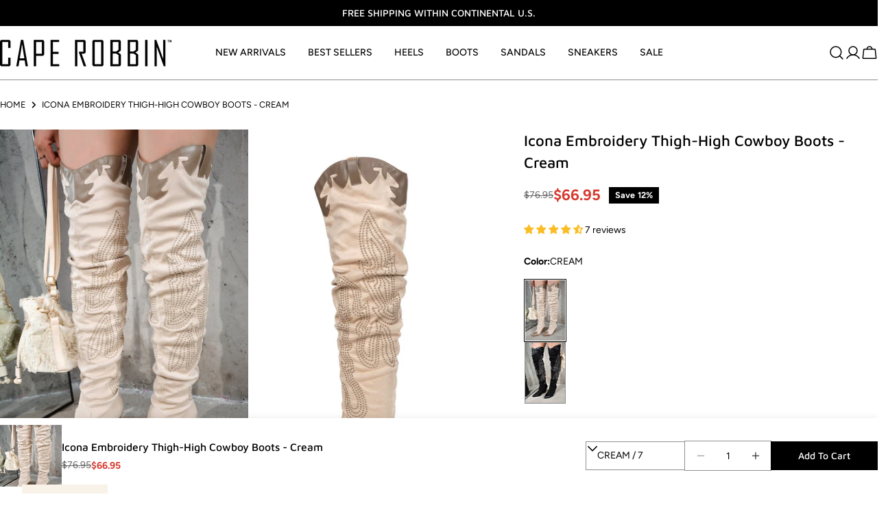

--- FILE ---
content_type: text/html; charset=utf-8
request_url: https://caperobbin.com/products/icona-cream
body_size: 57921
content:
<!doctype html>
<html
  class="no-js"
  lang="en"
  
>
  <head>
    <meta charset="utf-8">
    <meta http-equiv="X-UA-Compatible" content="IE=edge">
    <meta name="viewport" content="width=device-width,initial-scale=1">
    <meta name="theme-color" content="">
    <link rel="canonical" href="https://caperobbin.com/products/icona-cream">
    <link rel="preconnect" href="https://cdn.shopify.com" crossorigin>
    <link rel="preconnect" href="https://fonts.googleapis.com" crossorigin><link rel="icon" type="image/png" href="//caperobbin.com/cdn/shop/files/0310-cr-story-3.png?crop=center&height=32&v=1756938561&width=32"><link rel="preconnect" href="https://fonts.shopifycdn.com" crossorigin><title>Icona Embroidery Thigh-High Cowboy Boots - Cream &ndash; Cape Robbin</title>

    
      <meta name="description" content="Get your sassy stride on with Icona! These boots serve as a rebellious twist on traditional Western wear.">
    


<meta property="og:site_name" content="Cape Robbin">
<meta property="og:url" content="https://caperobbin.com/products/icona-cream">
<meta property="og:title" content="Icona Embroidery Thigh-High Cowboy Boots - Cream">
<meta property="og:type" content="product">
<meta property="og:description" content="Get your sassy stride on with Icona! These boots serve as a rebellious twist on traditional Western wear."><meta property="og:image" content="http://caperobbin.com/cdn/shop/files/p_icona_cream_1.jpg?v=1760982097">
  <meta property="og:image:secure_url" content="https://caperobbin.com/cdn/shop/files/p_icona_cream_1.jpg?v=1760982097">
  <meta property="og:image:width" content="1500">
  <meta property="og:image:height" content="2248"><meta property="og:price:amount" content="66.95">
  <meta property="og:price:currency" content="USD"><meta name="twitter:card" content="summary_large_image">
<meta name="twitter:title" content="Icona Embroidery Thigh-High Cowboy Boots - Cream">
<meta name="twitter:description" content="Get your sassy stride on with Icona! These boots serve as a rebellious twist on traditional Western wear.">

<style data-shopify>
  @font-face {
  font-family: Figtree;
  font-weight: 400;
  font-style: normal;
  font-display: swap;
  src: url("//caperobbin.com/cdn/fonts/figtree/figtree_n4.3c0838aba1701047e60be6a99a1b0a40ce9b8419.woff2") format("woff2"),
       url("//caperobbin.com/cdn/fonts/figtree/figtree_n4.c0575d1db21fc3821f17fd6617d3dee552312137.woff") format("woff");
}

  @font-face {
  font-family: Figtree;
  font-weight: 400;
  font-style: italic;
  font-display: swap;
  src: url("//caperobbin.com/cdn/fonts/figtree/figtree_i4.89f7a4275c064845c304a4cf8a4a586060656db2.woff2") format("woff2"),
       url("//caperobbin.com/cdn/fonts/figtree/figtree_i4.6f955aaaafc55a22ffc1f32ecf3756859a5ad3e2.woff") format("woff");
}

  @font-face {
  font-family: Figtree;
  font-weight: 500;
  font-style: normal;
  font-display: swap;
  src: url("//caperobbin.com/cdn/fonts/figtree/figtree_n5.3b6b7df38aa5986536945796e1f947445832047c.woff2") format("woff2"),
       url("//caperobbin.com/cdn/fonts/figtree/figtree_n5.f26bf6dcae278b0ed902605f6605fa3338e81dab.woff") format("woff");
}

  @font-face {
  font-family: Figtree;
  font-weight: 500;
  font-style: italic;
  font-display: swap;
  src: url("//caperobbin.com/cdn/fonts/figtree/figtree_i5.969396f679a62854cf82dbf67acc5721e41351f0.woff2") format("woff2"),
       url("//caperobbin.com/cdn/fonts/figtree/figtree_i5.93bc1cad6c73ca9815f9777c49176dfc9d2890dd.woff") format("woff");
}

  @font-face {
  font-family: Figtree;
  font-weight: 700;
  font-style: normal;
  font-display: swap;
  src: url("//caperobbin.com/cdn/fonts/figtree/figtree_n7.2fd9bfe01586148e644724096c9d75e8c7a90e55.woff2") format("woff2"),
       url("//caperobbin.com/cdn/fonts/figtree/figtree_n7.ea05de92d862f9594794ab281c4c3a67501ef5fc.woff") format("woff");
}

  @font-face {
  font-family: Figtree;
  font-weight: 700;
  font-style: italic;
  font-display: swap;
  src: url("//caperobbin.com/cdn/fonts/figtree/figtree_i7.06add7096a6f2ab742e09ec7e498115904eda1fe.woff2") format("woff2"),
       url("//caperobbin.com/cdn/fonts/figtree/figtree_i7.ee584b5fcaccdbb5518c0228158941f8df81b101.woff") format("woff");
}

  @font-face {
  font-family: Figtree;
  font-weight: 500;
  font-style: normal;
  font-display: swap;
  src: url("//caperobbin.com/cdn/fonts/figtree/figtree_n5.3b6b7df38aa5986536945796e1f947445832047c.woff2") format("woff2"),
       url("//caperobbin.com/cdn/fonts/figtree/figtree_n5.f26bf6dcae278b0ed902605f6605fa3338e81dab.woff") format("woff");
}

  @font-face {
  font-family: "Maven Pro";
  font-weight: 500;
  font-style: normal;
  font-display: swap;
  src: url("//caperobbin.com/cdn/fonts/maven_pro/mavenpro_n5.ce007c5b78ce56cdb6d8a7dfd4b878f24918d849.woff2") format("woff2"),
       url("//caperobbin.com/cdn/fonts/maven_pro/mavenpro_n5.78e546abb11d6cec06c98294cd91a76466b42d41.woff") format("woff");
}

  
  @font-face {
  font-family: Figtree;
  font-weight: 500;
  font-style: normal;
  font-display: swap;
  src: url("//caperobbin.com/cdn/fonts/figtree/figtree_n5.3b6b7df38aa5986536945796e1f947445832047c.woff2") format("woff2"),
       url("//caperobbin.com/cdn/fonts/figtree/figtree_n5.f26bf6dcae278b0ed902605f6605fa3338e81dab.woff") format("woff");
}
@font-face {
  font-family: Figtree;
  font-weight: 500;
  font-style: normal;
  font-display: swap;
  src: url("//caperobbin.com/cdn/fonts/figtree/figtree_n5.3b6b7df38aa5986536945796e1f947445832047c.woff2") format("woff2"),
       url("//caperobbin.com/cdn/fonts/figtree/figtree_n5.f26bf6dcae278b0ed902605f6605fa3338e81dab.woff") format("woff");
}


  
    :root,
.color-scheme-1 {
      --color-background: 255,255,255;
      --color-secondary-background: 247,247,247;
      --color-primary: 214,58,47;
      --color-text-heading: 0,0,0;
      --color-foreground: 0,0,0;
      --color-border: 143,143,143;
      --color-button: 0,0,0;
      --color-button-text: 255,255,255;
      --color-secondary-button: 233,233,233;
      --color-secondary-button-border: 151,151,151;
      --color-secondary-button-text: 0,0,0;
      --color-button-hover-background: 0,0,0;
      --color-button-hover-text: 255,255,255;
      --color-button-before: #333333;
      --color-field: 245,245,245;
      --color-field-text: 0,0,0;
      --color-link: 0,0,0;
      --color-link-hover: 0,0,0;
      --color-product-price-sale: 214,58,47;
      --color-foreground-lighten-60: #666666;
      --color-foreground-lighten-19: #cfcfcf;
    }
    @media (min-width: 768px) {
      body .desktop-color-scheme-1 {
        --color-background: 255,255,255;
      --color-secondary-background: 247,247,247;
      --color-primary: 214,58,47;
      --color-text-heading: 0,0,0;
      --color-foreground: 0,0,0;
      --color-border: 143,143,143;
      --color-button: 0,0,0;
      --color-button-text: 255,255,255;
      --color-secondary-button: 233,233,233;
      --color-secondary-button-border: 151,151,151;
      --color-secondary-button-text: 0,0,0;
      --color-button-hover-background: 0,0,0;
      --color-button-hover-text: 255,255,255;
      --color-button-before: #333333;
      --color-field: 245,245,245;
      --color-field-text: 0,0,0;
      --color-link: 0,0,0;
      --color-link-hover: 0,0,0;
      --color-product-price-sale: 214,58,47;
      --color-foreground-lighten-60: #666666;
      --color-foreground-lighten-19: #cfcfcf;
        color: rgb(var(--color-foreground));
        background-color: rgb(var(--color-background));
      }
    }
    @media (max-width: 767px) {
      body .mobile-color-scheme-1 {
        --color-background: 255,255,255;
      --color-secondary-background: 247,247,247;
      --color-primary: 214,58,47;
      --color-text-heading: 0,0,0;
      --color-foreground: 0,0,0;
      --color-border: 143,143,143;
      --color-button: 0,0,0;
      --color-button-text: 255,255,255;
      --color-secondary-button: 233,233,233;
      --color-secondary-button-border: 151,151,151;
      --color-secondary-button-text: 0,0,0;
      --color-button-hover-background: 0,0,0;
      --color-button-hover-text: 255,255,255;
      --color-button-before: #333333;
      --color-field: 245,245,245;
      --color-field-text: 0,0,0;
      --color-link: 0,0,0;
      --color-link-hover: 0,0,0;
      --color-product-price-sale: 214,58,47;
      --color-foreground-lighten-60: #666666;
      --color-foreground-lighten-19: #cfcfcf;
        color: rgb(var(--color-foreground));
        background-color: rgb(var(--color-background));
      }
    }
  
    
.color-scheme-2 {
      --color-background: 243,238,234;
      --color-secondary-background: 243,238,234;
      --color-primary: 214,58,47;
      --color-text-heading: 0,0,0;
      --color-foreground: 0,0,0;
      --color-border: 198,191,177;
      --color-button: 0,0,0;
      --color-button-text: 255,255,255;
      --color-secondary-button: 255,255,255;
      --color-secondary-button-border: 230,230,230;
      --color-secondary-button-text: 0,0,0;
      --color-button-hover-background: 0,0,0;
      --color-button-hover-text: 255,255,255;
      --color-button-before: #333333;
      --color-field: 255,255,255;
      --color-field-text: 0,0,0;
      --color-link: 0,0,0;
      --color-link-hover: 0,0,0;
      --color-product-price-sale: 214,58,47;
      --color-foreground-lighten-60: #615f5e;
      --color-foreground-lighten-19: #c5c1be;
    }
    @media (min-width: 768px) {
      body .desktop-color-scheme-2 {
        --color-background: 243,238,234;
      --color-secondary-background: 243,238,234;
      --color-primary: 214,58,47;
      --color-text-heading: 0,0,0;
      --color-foreground: 0,0,0;
      --color-border: 198,191,177;
      --color-button: 0,0,0;
      --color-button-text: 255,255,255;
      --color-secondary-button: 255,255,255;
      --color-secondary-button-border: 230,230,230;
      --color-secondary-button-text: 0,0,0;
      --color-button-hover-background: 0,0,0;
      --color-button-hover-text: 255,255,255;
      --color-button-before: #333333;
      --color-field: 255,255,255;
      --color-field-text: 0,0,0;
      --color-link: 0,0,0;
      --color-link-hover: 0,0,0;
      --color-product-price-sale: 214,58,47;
      --color-foreground-lighten-60: #615f5e;
      --color-foreground-lighten-19: #c5c1be;
        color: rgb(var(--color-foreground));
        background-color: rgb(var(--color-background));
      }
    }
    @media (max-width: 767px) {
      body .mobile-color-scheme-2 {
        --color-background: 243,238,234;
      --color-secondary-background: 243,238,234;
      --color-primary: 214,58,47;
      --color-text-heading: 0,0,0;
      --color-foreground: 0,0,0;
      --color-border: 198,191,177;
      --color-button: 0,0,0;
      --color-button-text: 255,255,255;
      --color-secondary-button: 255,255,255;
      --color-secondary-button-border: 230,230,230;
      --color-secondary-button-text: 0,0,0;
      --color-button-hover-background: 0,0,0;
      --color-button-hover-text: 255,255,255;
      --color-button-before: #333333;
      --color-field: 255,255,255;
      --color-field-text: 0,0,0;
      --color-link: 0,0,0;
      --color-link-hover: 0,0,0;
      --color-product-price-sale: 214,58,47;
      --color-foreground-lighten-60: #615f5e;
      --color-foreground-lighten-19: #c5c1be;
        color: rgb(var(--color-foreground));
        background-color: rgb(var(--color-background));
      }
    }
  
    
.color-scheme-3 {
      --color-background: 245,245,245;
      --color-secondary-background: 247,247,247;
      --color-primary: 214,58,47;
      --color-text-heading: 0,0,0;
      --color-foreground: 0,0,0;
      --color-border: 247,247,247;
      --color-button: 233,233,233;
      --color-button-text: 0,0,0;
      --color-secondary-button: 0,0,0;
      --color-secondary-button-border: 0,0,0;
      --color-secondary-button-text: 255,255,255;
      --color-button-hover-background: 0,0,0;
      --color-button-hover-text: 255,255,255;
      --color-button-before: #333333;
      --color-field: 255,255,255;
      --color-field-text: 0,0,0;
      --color-link: 0,0,0;
      --color-link-hover: 0,0,0;
      --color-product-price-sale: 214,58,47;
      --color-foreground-lighten-60: #626262;
      --color-foreground-lighten-19: #c6c6c6;
    }
    @media (min-width: 768px) {
      body .desktop-color-scheme-3 {
        --color-background: 245,245,245;
      --color-secondary-background: 247,247,247;
      --color-primary: 214,58,47;
      --color-text-heading: 0,0,0;
      --color-foreground: 0,0,0;
      --color-border: 247,247,247;
      --color-button: 233,233,233;
      --color-button-text: 0,0,0;
      --color-secondary-button: 0,0,0;
      --color-secondary-button-border: 0,0,0;
      --color-secondary-button-text: 255,255,255;
      --color-button-hover-background: 0,0,0;
      --color-button-hover-text: 255,255,255;
      --color-button-before: #333333;
      --color-field: 255,255,255;
      --color-field-text: 0,0,0;
      --color-link: 0,0,0;
      --color-link-hover: 0,0,0;
      --color-product-price-sale: 214,58,47;
      --color-foreground-lighten-60: #626262;
      --color-foreground-lighten-19: #c6c6c6;
        color: rgb(var(--color-foreground));
        background-color: rgb(var(--color-background));
      }
    }
    @media (max-width: 767px) {
      body .mobile-color-scheme-3 {
        --color-background: 245,245,245;
      --color-secondary-background: 247,247,247;
      --color-primary: 214,58,47;
      --color-text-heading: 0,0,0;
      --color-foreground: 0,0,0;
      --color-border: 247,247,247;
      --color-button: 233,233,233;
      --color-button-text: 0,0,0;
      --color-secondary-button: 0,0,0;
      --color-secondary-button-border: 0,0,0;
      --color-secondary-button-text: 255,255,255;
      --color-button-hover-background: 0,0,0;
      --color-button-hover-text: 255,255,255;
      --color-button-before: #333333;
      --color-field: 255,255,255;
      --color-field-text: 0,0,0;
      --color-link: 0,0,0;
      --color-link-hover: 0,0,0;
      --color-product-price-sale: 214,58,47;
      --color-foreground-lighten-60: #626262;
      --color-foreground-lighten-19: #c6c6c6;
        color: rgb(var(--color-foreground));
        background-color: rgb(var(--color-background));
      }
    }
  
    
.color-scheme-4 {
      --color-background: 232,220,208;
      --color-secondary-background: 247,247,247;
      --color-primary: 214,58,47;
      --color-text-heading: 0,0,0;
      --color-foreground: 0,0,0;
      --color-border: 230,230,230;
      --color-button: 0,0,0;
      --color-button-text: 255,255,255;
      --color-secondary-button: 233,233,233;
      --color-secondary-button-border: 233,233,233;
      --color-secondary-button-text: 0,0,0;
      --color-button-hover-background: 0,0,0;
      --color-button-hover-text: 255,255,255;
      --color-button-before: #333333;
      --color-field: 245,245,245;
      --color-field-text: 0,0,0;
      --color-link: 0,0,0;
      --color-link-hover: 0,0,0;
      --color-product-price-sale: 214,58,47;
      --color-foreground-lighten-60: #5d5853;
      --color-foreground-lighten-19: #bcb2a8;
    }
    @media (min-width: 768px) {
      body .desktop-color-scheme-4 {
        --color-background: 232,220,208;
      --color-secondary-background: 247,247,247;
      --color-primary: 214,58,47;
      --color-text-heading: 0,0,0;
      --color-foreground: 0,0,0;
      --color-border: 230,230,230;
      --color-button: 0,0,0;
      --color-button-text: 255,255,255;
      --color-secondary-button: 233,233,233;
      --color-secondary-button-border: 233,233,233;
      --color-secondary-button-text: 0,0,0;
      --color-button-hover-background: 0,0,0;
      --color-button-hover-text: 255,255,255;
      --color-button-before: #333333;
      --color-field: 245,245,245;
      --color-field-text: 0,0,0;
      --color-link: 0,0,0;
      --color-link-hover: 0,0,0;
      --color-product-price-sale: 214,58,47;
      --color-foreground-lighten-60: #5d5853;
      --color-foreground-lighten-19: #bcb2a8;
        color: rgb(var(--color-foreground));
        background-color: rgb(var(--color-background));
      }
    }
    @media (max-width: 767px) {
      body .mobile-color-scheme-4 {
        --color-background: 232,220,208;
      --color-secondary-background: 247,247,247;
      --color-primary: 214,58,47;
      --color-text-heading: 0,0,0;
      --color-foreground: 0,0,0;
      --color-border: 230,230,230;
      --color-button: 0,0,0;
      --color-button-text: 255,255,255;
      --color-secondary-button: 233,233,233;
      --color-secondary-button-border: 233,233,233;
      --color-secondary-button-text: 0,0,0;
      --color-button-hover-background: 0,0,0;
      --color-button-hover-text: 255,255,255;
      --color-button-before: #333333;
      --color-field: 245,245,245;
      --color-field-text: 0,0,0;
      --color-link: 0,0,0;
      --color-link-hover: 0,0,0;
      --color-product-price-sale: 214,58,47;
      --color-foreground-lighten-60: #5d5853;
      --color-foreground-lighten-19: #bcb2a8;
        color: rgb(var(--color-foreground));
        background-color: rgb(var(--color-background));
      }
    }
  
    
.color-scheme-inverse {
      --color-background: 0,0,0;
      --color-secondary-background: 0,0,0;
      --color-primary: 214,58,47;
      --color-text-heading: 255,255,255;
      --color-foreground: 255,255,255;
      --color-border: 255,255,255;
      --color-button: 255,255,255;
      --color-button-text: 0,0,0;
      --color-secondary-button: 255,255,255;
      --color-secondary-button-border: 230,230,230;
      --color-secondary-button-text: 0,0,0;
      --color-button-hover-background: 0,0,0;
      --color-button-hover-text: 255,255,255;
      --color-button-before: #333333;
      --color-field: 255,255,255;
      --color-field-text: 0,0,0;
      --color-link: 255,255,255;
      --color-link-hover: 255,255,255;
      --color-product-price-sale: 214,58,47;
      --color-foreground-lighten-60: #999999;
      --color-foreground-lighten-19: #303030;
    }
    @media (min-width: 768px) {
      body .desktop-color-scheme-inverse {
        --color-background: 0,0,0;
      --color-secondary-background: 0,0,0;
      --color-primary: 214,58,47;
      --color-text-heading: 255,255,255;
      --color-foreground: 255,255,255;
      --color-border: 255,255,255;
      --color-button: 255,255,255;
      --color-button-text: 0,0,0;
      --color-secondary-button: 255,255,255;
      --color-secondary-button-border: 230,230,230;
      --color-secondary-button-text: 0,0,0;
      --color-button-hover-background: 0,0,0;
      --color-button-hover-text: 255,255,255;
      --color-button-before: #333333;
      --color-field: 255,255,255;
      --color-field-text: 0,0,0;
      --color-link: 255,255,255;
      --color-link-hover: 255,255,255;
      --color-product-price-sale: 214,58,47;
      --color-foreground-lighten-60: #999999;
      --color-foreground-lighten-19: #303030;
        color: rgb(var(--color-foreground));
        background-color: rgb(var(--color-background));
      }
    }
    @media (max-width: 767px) {
      body .mobile-color-scheme-inverse {
        --color-background: 0,0,0;
      --color-secondary-background: 0,0,0;
      --color-primary: 214,58,47;
      --color-text-heading: 255,255,255;
      --color-foreground: 255,255,255;
      --color-border: 255,255,255;
      --color-button: 255,255,255;
      --color-button-text: 0,0,0;
      --color-secondary-button: 255,255,255;
      --color-secondary-button-border: 230,230,230;
      --color-secondary-button-text: 0,0,0;
      --color-button-hover-background: 0,0,0;
      --color-button-hover-text: 255,255,255;
      --color-button-before: #333333;
      --color-field: 255,255,255;
      --color-field-text: 0,0,0;
      --color-link: 255,255,255;
      --color-link-hover: 255,255,255;
      --color-product-price-sale: 214,58,47;
      --color-foreground-lighten-60: #999999;
      --color-foreground-lighten-19: #303030;
        color: rgb(var(--color-foreground));
        background-color: rgb(var(--color-background));
      }
    }
  
    
.color-scheme-6 {
      --color-background: 244,228,227;
      --color-secondary-background: 243,238,234;
      --color-primary: 214,58,47;
      --color-text-heading: 0,0,0;
      --color-foreground: 0,0,0;
      --color-border: 198,191,177;
      --color-button: 0,0,0;
      --color-button-text: 255,255,255;
      --color-secondary-button: 255,255,255;
      --color-secondary-button-border: 230,230,230;
      --color-secondary-button-text: 0,0,0;
      --color-button-hover-background: 0,0,0;
      --color-button-hover-text: 255,255,255;
      --color-button-before: #333333;
      --color-field: 255,255,255;
      --color-field-text: 0,0,0;
      --color-link: 0,0,0;
      --color-link-hover: 0,0,0;
      --color-product-price-sale: 214,58,47;
      --color-foreground-lighten-60: #625b5b;
      --color-foreground-lighten-19: #c6b9b8;
    }
    @media (min-width: 768px) {
      body .desktop-color-scheme-6 {
        --color-background: 244,228,227;
      --color-secondary-background: 243,238,234;
      --color-primary: 214,58,47;
      --color-text-heading: 0,0,0;
      --color-foreground: 0,0,0;
      --color-border: 198,191,177;
      --color-button: 0,0,0;
      --color-button-text: 255,255,255;
      --color-secondary-button: 255,255,255;
      --color-secondary-button-border: 230,230,230;
      --color-secondary-button-text: 0,0,0;
      --color-button-hover-background: 0,0,0;
      --color-button-hover-text: 255,255,255;
      --color-button-before: #333333;
      --color-field: 255,255,255;
      --color-field-text: 0,0,0;
      --color-link: 0,0,0;
      --color-link-hover: 0,0,0;
      --color-product-price-sale: 214,58,47;
      --color-foreground-lighten-60: #625b5b;
      --color-foreground-lighten-19: #c6b9b8;
        color: rgb(var(--color-foreground));
        background-color: rgb(var(--color-background));
      }
    }
    @media (max-width: 767px) {
      body .mobile-color-scheme-6 {
        --color-background: 244,228,227;
      --color-secondary-background: 243,238,234;
      --color-primary: 214,58,47;
      --color-text-heading: 0,0,0;
      --color-foreground: 0,0,0;
      --color-border: 198,191,177;
      --color-button: 0,0,0;
      --color-button-text: 255,255,255;
      --color-secondary-button: 255,255,255;
      --color-secondary-button-border: 230,230,230;
      --color-secondary-button-text: 0,0,0;
      --color-button-hover-background: 0,0,0;
      --color-button-hover-text: 255,255,255;
      --color-button-before: #333333;
      --color-field: 255,255,255;
      --color-field-text: 0,0,0;
      --color-link: 0,0,0;
      --color-link-hover: 0,0,0;
      --color-product-price-sale: 214,58,47;
      --color-foreground-lighten-60: #625b5b;
      --color-foreground-lighten-19: #c6b9b8;
        color: rgb(var(--color-foreground));
        background-color: rgb(var(--color-background));
      }
    }
  
    
.color-scheme-7 {
      --color-background: 255,255,255;
      --color-secondary-background: 233,233,233;
      --color-primary: 214,58,47;
      --color-text-heading: 0,0,0;
      --color-foreground: 0,0,0;
      --color-border: 143,143,143;
      --color-button: 0,0,0;
      --color-button-text: 255,255,255;
      --color-secondary-button: 233,233,233;
      --color-secondary-button-border: 233,233,233;
      --color-secondary-button-text: 0,0,0;
      --color-button-hover-background: 0,0,0;
      --color-button-hover-text: 255,255,255;
      --color-button-before: #333333;
      --color-field: 245,245,245;
      --color-field-text: 0,0,0;
      --color-link: 0,0,0;
      --color-link-hover: 0,0,0;
      --color-product-price-sale: 214,58,47;
      --color-foreground-lighten-60: #666666;
      --color-foreground-lighten-19: #cfcfcf;
    }
    @media (min-width: 768px) {
      body .desktop-color-scheme-7 {
        --color-background: 255,255,255;
      --color-secondary-background: 233,233,233;
      --color-primary: 214,58,47;
      --color-text-heading: 0,0,0;
      --color-foreground: 0,0,0;
      --color-border: 143,143,143;
      --color-button: 0,0,0;
      --color-button-text: 255,255,255;
      --color-secondary-button: 233,233,233;
      --color-secondary-button-border: 233,233,233;
      --color-secondary-button-text: 0,0,0;
      --color-button-hover-background: 0,0,0;
      --color-button-hover-text: 255,255,255;
      --color-button-before: #333333;
      --color-field: 245,245,245;
      --color-field-text: 0,0,0;
      --color-link: 0,0,0;
      --color-link-hover: 0,0,0;
      --color-product-price-sale: 214,58,47;
      --color-foreground-lighten-60: #666666;
      --color-foreground-lighten-19: #cfcfcf;
        color: rgb(var(--color-foreground));
        background-color: rgb(var(--color-background));
      }
    }
    @media (max-width: 767px) {
      body .mobile-color-scheme-7 {
        --color-background: 255,255,255;
      --color-secondary-background: 233,233,233;
      --color-primary: 214,58,47;
      --color-text-heading: 0,0,0;
      --color-foreground: 0,0,0;
      --color-border: 143,143,143;
      --color-button: 0,0,0;
      --color-button-text: 255,255,255;
      --color-secondary-button: 233,233,233;
      --color-secondary-button-border: 233,233,233;
      --color-secondary-button-text: 0,0,0;
      --color-button-hover-background: 0,0,0;
      --color-button-hover-text: 255,255,255;
      --color-button-before: #333333;
      --color-field: 245,245,245;
      --color-field-text: 0,0,0;
      --color-link: 0,0,0;
      --color-link-hover: 0,0,0;
      --color-product-price-sale: 214,58,47;
      --color-foreground-lighten-60: #666666;
      --color-foreground-lighten-19: #cfcfcf;
        color: rgb(var(--color-foreground));
        background-color: rgb(var(--color-background));
      }
    }
  
    
.color-scheme-8 {
      --color-background: 239,222,217;
      --color-secondary-background: 247,247,247;
      --color-primary: 214,58,47;
      --color-text-heading: 0,0,0;
      --color-foreground: 0,0,0;
      --color-border: 230,230,230;
      --color-button: 0,0,0;
      --color-button-text: 255,255,255;
      --color-secondary-button: 233,233,233;
      --color-secondary-button-border: 233,233,233;
      --color-secondary-button-text: 0,0,0;
      --color-button-hover-background: 0,0,0;
      --color-button-hover-text: 255,255,255;
      --color-button-before: #333333;
      --color-field: 245,245,245;
      --color-field-text: 0,0,0;
      --color-link: 0,0,0;
      --color-link-hover: 0,0,0;
      --color-product-price-sale: 214,58,47;
      --color-foreground-lighten-60: #605957;
      --color-foreground-lighten-19: #c2b4b0;
    }
    @media (min-width: 768px) {
      body .desktop-color-scheme-8 {
        --color-background: 239,222,217;
      --color-secondary-background: 247,247,247;
      --color-primary: 214,58,47;
      --color-text-heading: 0,0,0;
      --color-foreground: 0,0,0;
      --color-border: 230,230,230;
      --color-button: 0,0,0;
      --color-button-text: 255,255,255;
      --color-secondary-button: 233,233,233;
      --color-secondary-button-border: 233,233,233;
      --color-secondary-button-text: 0,0,0;
      --color-button-hover-background: 0,0,0;
      --color-button-hover-text: 255,255,255;
      --color-button-before: #333333;
      --color-field: 245,245,245;
      --color-field-text: 0,0,0;
      --color-link: 0,0,0;
      --color-link-hover: 0,0,0;
      --color-product-price-sale: 214,58,47;
      --color-foreground-lighten-60: #605957;
      --color-foreground-lighten-19: #c2b4b0;
        color: rgb(var(--color-foreground));
        background-color: rgb(var(--color-background));
      }
    }
    @media (max-width: 767px) {
      body .mobile-color-scheme-8 {
        --color-background: 239,222,217;
      --color-secondary-background: 247,247,247;
      --color-primary: 214,58,47;
      --color-text-heading: 0,0,0;
      --color-foreground: 0,0,0;
      --color-border: 230,230,230;
      --color-button: 0,0,0;
      --color-button-text: 255,255,255;
      --color-secondary-button: 233,233,233;
      --color-secondary-button-border: 233,233,233;
      --color-secondary-button-text: 0,0,0;
      --color-button-hover-background: 0,0,0;
      --color-button-hover-text: 255,255,255;
      --color-button-before: #333333;
      --color-field: 245,245,245;
      --color-field-text: 0,0,0;
      --color-link: 0,0,0;
      --color-link-hover: 0,0,0;
      --color-product-price-sale: 214,58,47;
      --color-foreground-lighten-60: #605957;
      --color-foreground-lighten-19: #c2b4b0;
        color: rgb(var(--color-foreground));
        background-color: rgb(var(--color-background));
      }
    }
  
    
.color-scheme-9 {
      --color-background: 255,255,255;
      --color-secondary-background: 245,245,245;
      --color-primary: 214,58,47;
      --color-text-heading: 0,0,0;
      --color-foreground: 0,0,0;
      --color-border: 212,212,212;
      --color-button: 0,0,0;
      --color-button-text: 255,255,255;
      --color-secondary-button: 255,255,255;
      --color-secondary-button-border: 204,204,204;
      --color-secondary-button-text: 0,0,0;
      --color-button-hover-background: 0,0,0;
      --color-button-hover-text: 255,255,255;
      --color-button-before: #333333;
      --color-field: 245,245,245;
      --color-field-text: 0,0,0;
      --color-link: 0,0,0;
      --color-link-hover: 0,0,0;
      --color-product-price-sale: 214,58,47;
      --color-foreground-lighten-60: #666666;
      --color-foreground-lighten-19: #cfcfcf;
    }
    @media (min-width: 768px) {
      body .desktop-color-scheme-9 {
        --color-background: 255,255,255;
      --color-secondary-background: 245,245,245;
      --color-primary: 214,58,47;
      --color-text-heading: 0,0,0;
      --color-foreground: 0,0,0;
      --color-border: 212,212,212;
      --color-button: 0,0,0;
      --color-button-text: 255,255,255;
      --color-secondary-button: 255,255,255;
      --color-secondary-button-border: 204,204,204;
      --color-secondary-button-text: 0,0,0;
      --color-button-hover-background: 0,0,0;
      --color-button-hover-text: 255,255,255;
      --color-button-before: #333333;
      --color-field: 245,245,245;
      --color-field-text: 0,0,0;
      --color-link: 0,0,0;
      --color-link-hover: 0,0,0;
      --color-product-price-sale: 214,58,47;
      --color-foreground-lighten-60: #666666;
      --color-foreground-lighten-19: #cfcfcf;
        color: rgb(var(--color-foreground));
        background-color: rgb(var(--color-background));
      }
    }
    @media (max-width: 767px) {
      body .mobile-color-scheme-9 {
        --color-background: 255,255,255;
      --color-secondary-background: 245,245,245;
      --color-primary: 214,58,47;
      --color-text-heading: 0,0,0;
      --color-foreground: 0,0,0;
      --color-border: 212,212,212;
      --color-button: 0,0,0;
      --color-button-text: 255,255,255;
      --color-secondary-button: 255,255,255;
      --color-secondary-button-border: 204,204,204;
      --color-secondary-button-text: 0,0,0;
      --color-button-hover-background: 0,0,0;
      --color-button-hover-text: 255,255,255;
      --color-button-before: #333333;
      --color-field: 245,245,245;
      --color-field-text: 0,0,0;
      --color-link: 0,0,0;
      --color-link-hover: 0,0,0;
      --color-product-price-sale: 214,58,47;
      --color-foreground-lighten-60: #666666;
      --color-foreground-lighten-19: #cfcfcf;
        color: rgb(var(--color-foreground));
        background-color: rgb(var(--color-background));
      }
    }
  
    
.color-scheme-10 {
      --color-background: 246,246,246;
      --color-secondary-background: 247,247,247;
      --color-primary: 214,58,47;
      --color-text-heading: 0,0,0;
      --color-foreground: 0,0,0;
      --color-border: 230,230,230;
      --color-button: 0,0,0;
      --color-button-text: 255,255,255;
      --color-secondary-button: 233,233,233;
      --color-secondary-button-border: 233,233,233;
      --color-secondary-button-text: 0,0,0;
      --color-button-hover-background: 0,0,0;
      --color-button-hover-text: 255,255,255;
      --color-button-before: #333333;
      --color-field: 245,245,245;
      --color-field-text: 0,0,0;
      --color-link: 0,0,0;
      --color-link-hover: 0,0,0;
      --color-product-price-sale: 214,58,47;
      --color-foreground-lighten-60: #626262;
      --color-foreground-lighten-19: #c7c7c7;
    }
    @media (min-width: 768px) {
      body .desktop-color-scheme-10 {
        --color-background: 246,246,246;
      --color-secondary-background: 247,247,247;
      --color-primary: 214,58,47;
      --color-text-heading: 0,0,0;
      --color-foreground: 0,0,0;
      --color-border: 230,230,230;
      --color-button: 0,0,0;
      --color-button-text: 255,255,255;
      --color-secondary-button: 233,233,233;
      --color-secondary-button-border: 233,233,233;
      --color-secondary-button-text: 0,0,0;
      --color-button-hover-background: 0,0,0;
      --color-button-hover-text: 255,255,255;
      --color-button-before: #333333;
      --color-field: 245,245,245;
      --color-field-text: 0,0,0;
      --color-link: 0,0,0;
      --color-link-hover: 0,0,0;
      --color-product-price-sale: 214,58,47;
      --color-foreground-lighten-60: #626262;
      --color-foreground-lighten-19: #c7c7c7;
        color: rgb(var(--color-foreground));
        background-color: rgb(var(--color-background));
      }
    }
    @media (max-width: 767px) {
      body .mobile-color-scheme-10 {
        --color-background: 246,246,246;
      --color-secondary-background: 247,247,247;
      --color-primary: 214,58,47;
      --color-text-heading: 0,0,0;
      --color-foreground: 0,0,0;
      --color-border: 230,230,230;
      --color-button: 0,0,0;
      --color-button-text: 255,255,255;
      --color-secondary-button: 233,233,233;
      --color-secondary-button-border: 233,233,233;
      --color-secondary-button-text: 0,0,0;
      --color-button-hover-background: 0,0,0;
      --color-button-hover-text: 255,255,255;
      --color-button-before: #333333;
      --color-field: 245,245,245;
      --color-field-text: 0,0,0;
      --color-link: 0,0,0;
      --color-link-hover: 0,0,0;
      --color-product-price-sale: 214,58,47;
      --color-foreground-lighten-60: #626262;
      --color-foreground-lighten-19: #c7c7c7;
        color: rgb(var(--color-foreground));
        background-color: rgb(var(--color-background));
      }
    }
  
    
.color-scheme-11 {
      --color-background: 243,238,234;
      --color-secondary-background: 247,247,247;
      --color-primary: 214,58,47;
      --color-text-heading: 0,0,0;
      --color-foreground: 0,0,0;
      --color-border: 255,255,255;
      --color-button: 0,0,0;
      --color-button-text: 255,255,255;
      --color-secondary-button: 233,233,233;
      --color-secondary-button-border: 233,233,233;
      --color-secondary-button-text: 0,0,0;
      --color-button-hover-background: 0,0,0;
      --color-button-hover-text: 255,255,255;
      --color-button-before: #333333;
      --color-field: 255,255,255;
      --color-field-text: 0,0,0;
      --color-link: 0,0,0;
      --color-link-hover: 0,0,0;
      --color-product-price-sale: 214,58,47;
      --color-foreground-lighten-60: #615f5e;
      --color-foreground-lighten-19: #c5c1be;
    }
    @media (min-width: 768px) {
      body .desktop-color-scheme-11 {
        --color-background: 243,238,234;
      --color-secondary-background: 247,247,247;
      --color-primary: 214,58,47;
      --color-text-heading: 0,0,0;
      --color-foreground: 0,0,0;
      --color-border: 255,255,255;
      --color-button: 0,0,0;
      --color-button-text: 255,255,255;
      --color-secondary-button: 233,233,233;
      --color-secondary-button-border: 233,233,233;
      --color-secondary-button-text: 0,0,0;
      --color-button-hover-background: 0,0,0;
      --color-button-hover-text: 255,255,255;
      --color-button-before: #333333;
      --color-field: 255,255,255;
      --color-field-text: 0,0,0;
      --color-link: 0,0,0;
      --color-link-hover: 0,0,0;
      --color-product-price-sale: 214,58,47;
      --color-foreground-lighten-60: #615f5e;
      --color-foreground-lighten-19: #c5c1be;
        color: rgb(var(--color-foreground));
        background-color: rgb(var(--color-background));
      }
    }
    @media (max-width: 767px) {
      body .mobile-color-scheme-11 {
        --color-background: 243,238,234;
      --color-secondary-background: 247,247,247;
      --color-primary: 214,58,47;
      --color-text-heading: 0,0,0;
      --color-foreground: 0,0,0;
      --color-border: 255,255,255;
      --color-button: 0,0,0;
      --color-button-text: 255,255,255;
      --color-secondary-button: 233,233,233;
      --color-secondary-button-border: 233,233,233;
      --color-secondary-button-text: 0,0,0;
      --color-button-hover-background: 0,0,0;
      --color-button-hover-text: 255,255,255;
      --color-button-before: #333333;
      --color-field: 255,255,255;
      --color-field-text: 0,0,0;
      --color-link: 0,0,0;
      --color-link-hover: 0,0,0;
      --color-product-price-sale: 214,58,47;
      --color-foreground-lighten-60: #615f5e;
      --color-foreground-lighten-19: #c5c1be;
        color: rgb(var(--color-foreground));
        background-color: rgb(var(--color-background));
      }
    }
  

  body, .color-scheme-1, .color-scheme-2, .color-scheme-3, .color-scheme-4, .color-scheme-inverse, .color-scheme-6, .color-scheme-7, .color-scheme-8, .color-scheme-9, .color-scheme-10, .color-scheme-11 {
    color: rgb(var(--color-foreground));
    background-color: rgb(var(--color-background));
  }

  :root {
    /* Animation variable */
    --animation-nav: .5s cubic-bezier(.6, 0, .4, 1);
    --animation-default: .5s cubic-bezier(.3, 1, .3, 1);
    --animation-fast: .3s cubic-bezier(.7, 0, .3, 1);
    --transform-origin-start: left;
    --transform-origin-end: right;
    --duration-default: 200ms;
    --duration-image: 1000ms;

    --font-body-family: Figtree, sans-serif;
    --font-body-style: normal;
    --font-body-weight: 400;
    --font-body-weight-bolder: 500;
    --font-body-weight-bold: 700;
    --font-body-size: 1.4rem;
    --font-body-line-height: 1.575;

    --font-heading-family: "Maven Pro", sans-serif;
    --font-heading-style: normal;
    --font-heading-weight: 500;
    --font-heading-letter-spacing: 0.0em;
    --font-heading-transform: none;
    --font-heading-scale: 1.0;
    --font-heading-mobile-scale: 0.8;

    --font-hd1-transform:none;

    --font-subheading-family: Figtree, sans-serif;
    --font-subheading-weight: 500;
    --font-subheading-scale: 0.94;
    --font-subheading-transform: capitalize;
    --font-subheading-letter-spacing: 0.0em;

    --font-navigation-family: Figtree, sans-serif;
    --font-navigation-weight: 500;
    --navigation-transform: none;

    --font-button-family: "Maven Pro", sans-serif;
    --font-button-weight: 500;
    --buttons-letter-spacing: 0.0em;
    --buttons-transform: capitalize;
    --buttons-height: 4.2rem;
    --buttons-border-width: 1px;
    --inputs-border-width: 1px;

    --font-pcard-title-family: "Maven Pro", sans-serif;
    --font-pcard-title-style: normal;
    --font-pcard-title-weight: 500;
    --font-pcard-title-scale: 1.12;
    --font-pcard-title-transform: none;

    --font-hd1-size: 6.0rem;
    --font-hd2-size: 4.8rem;
    --font-hd3-size: 3.6rem;
    --font-h1-size: calc(var(--font-heading-scale) * 4rem);
    --font-h2-size: calc(var(--font-heading-scale) * 3.2rem);
    --font-h3-size: calc(var(--font-heading-scale) * 2.8rem);
    --font-h4-size: calc(var(--font-heading-scale) * 2.2rem);
    --font-h5-size: calc(var(--font-heading-scale) * 1.8rem);
    --font-h6-size: calc(var(--font-heading-scale) * 1.6rem);
    --font-subheading-size: calc(var(--font-subheading-scale) * var(--font-body-size));
    --font-pcard-title-size: calc(var(--font-pcard-title-scale) * var(--font-body-size));

    --color-badge-sale: #000000;
    --color-badge-sale-text: #FFFFFF;
    --color-badge-soldout: #A5A4AB;
    --color-badge-soldout-text: #FFFFFF;
    --color-badge-hot: #000000;
    --color-badge-hot-text: #FFFFFF;
    --color-badge-new: #000000;
    --color-badge-new-text: #FFFFFF;
    --color-cart-bubble: #000000;
    --color-keyboard-focus: 11 97 205;

    --buttons-radius: 0.0rem;
    --inputs-radius: 0.0rem;
    --textareas-radius: 0.0rem;
    --blocks-radius: 0.0rem;
    --blocks-radius-mobile: 0.0rem;
    --small-blocks-radius: 0.0rem;
    --medium-blocks-radius: 0.0rem;
    --pcard-radius: 0.0rem;
    --pcard-inner-radius: 0.0rem;
    --badges-radius: 0.0rem;

    --page-width: 1580px;
    --page-width-margin: 0rem;
    --header-padding-bottom: 4rem;
    --header-padding-bottom-mobile: 3.2rem;
    --header-padding-bottom-large: 6rem;
    --header-padding-bottom-large-lg: 4rem;
  }

  *,
  *::before,
  *::after {
    box-sizing: inherit;
  }

  html {
    box-sizing: border-box;
    font-size: 62.5%;
    height: 100%;
  }

  body {
    min-height: 100%;
    margin: 0;
    font-family: var(--font-body-family);
    font-style: var(--font-body-style);
    font-weight: var(--font-body-weight);
    font-size: var(--font-body-size);
    line-height: var(--font-body-line-height);
    -webkit-font-smoothing: antialiased;
    -moz-osx-font-smoothing: grayscale;
    touch-action: manipulation;
    -webkit-text-size-adjust: 100%;
    font-feature-settings: normal;
  }
  @media (min-width: 1655px) {
    .swiper-controls--outside {
      --swiper-navigation-offset-x: calc((var(--swiper-navigation-size) + 2.7rem) * -1);
    }
  }
</style>

  <link rel="preload" as="font" href="//caperobbin.com/cdn/fonts/figtree/figtree_n4.3c0838aba1701047e60be6a99a1b0a40ce9b8419.woff2" type="font/woff2" crossorigin>
  

  <link rel="preload" as="font" href="//caperobbin.com/cdn/fonts/maven_pro/mavenpro_n5.ce007c5b78ce56cdb6d8a7dfd4b878f24918d849.woff2" type="font/woff2" crossorigin>
  
<link href="//caperobbin.com/cdn/shop/t/78/assets/vendor.css?v=94183888130352382221750481994" rel="stylesheet" type="text/css" media="all" /><link href="//caperobbin.com/cdn/shop/t/78/assets/theme.css?v=19740361221791549261753111270" rel="stylesheet" type="text/css" media="all" /><script>window.performance && window.performance.mark && window.performance.mark('shopify.content_for_header.start');</script><meta name="facebook-domain-verification" content="9jdi2nhfcz0lol4zv4gmi8nee2k42s">
<meta id="shopify-digital-wallet" name="shopify-digital-wallet" content="/55043719380/digital_wallets/dialog">
<meta name="shopify-checkout-api-token" content="81d7779683f9530d87f0e8a10bcfe0d2">
<meta id="in-context-paypal-metadata" data-shop-id="55043719380" data-venmo-supported="false" data-environment="production" data-locale="en_US" data-paypal-v4="true" data-currency="USD">
<link rel="alternate" type="application/json+oembed" href="https://caperobbin.com/products/icona-cream.oembed">
<script async="async" src="/checkouts/internal/preloads.js?locale=en-US"></script>
<link rel="preconnect" href="https://shop.app" crossorigin="anonymous">
<script async="async" src="https://shop.app/checkouts/internal/preloads.js?locale=en-US&shop_id=55043719380" crossorigin="anonymous"></script>
<script id="apple-pay-shop-capabilities" type="application/json">{"shopId":55043719380,"countryCode":"US","currencyCode":"USD","merchantCapabilities":["supports3DS"],"merchantId":"gid:\/\/shopify\/Shop\/55043719380","merchantName":"Cape Robbin","requiredBillingContactFields":["postalAddress","email","phone"],"requiredShippingContactFields":["postalAddress","email","phone"],"shippingType":"shipping","supportedNetworks":["visa","masterCard","amex","discover","elo","jcb"],"total":{"type":"pending","label":"Cape Robbin","amount":"1.00"},"shopifyPaymentsEnabled":true,"supportsSubscriptions":true}</script>
<script id="shopify-features" type="application/json">{"accessToken":"81d7779683f9530d87f0e8a10bcfe0d2","betas":["rich-media-storefront-analytics"],"domain":"caperobbin.com","predictiveSearch":true,"shopId":55043719380,"locale":"en"}</script>
<script>var Shopify = Shopify || {};
Shopify.shop = "crlooks.myshopify.com";
Shopify.locale = "en";
Shopify.currency = {"active":"USD","rate":"1.0"};
Shopify.country = "US";
Shopify.theme = {"name":"Sleek 1.9.1 250620 Add Color Option","id":151982014676,"schema_name":"Sleek","schema_version":"1.9.1","theme_store_id":2821,"role":"main"};
Shopify.theme.handle = "null";
Shopify.theme.style = {"id":null,"handle":null};
Shopify.cdnHost = "caperobbin.com/cdn";
Shopify.routes = Shopify.routes || {};
Shopify.routes.root = "/";</script>
<script type="module">!function(o){(o.Shopify=o.Shopify||{}).modules=!0}(window);</script>
<script>!function(o){function n(){var o=[];function n(){o.push(Array.prototype.slice.apply(arguments))}return n.q=o,n}var t=o.Shopify=o.Shopify||{};t.loadFeatures=n(),t.autoloadFeatures=n()}(window);</script>
<script>
  window.ShopifyPay = window.ShopifyPay || {};
  window.ShopifyPay.apiHost = "shop.app\/pay";
  window.ShopifyPay.redirectState = null;
</script>
<script id="shop-js-analytics" type="application/json">{"pageType":"product"}</script>
<script defer="defer" async type="module" src="//caperobbin.com/cdn/shopifycloud/shop-js/modules/v2/client.init-shop-cart-sync_BT-GjEfc.en.esm.js"></script>
<script defer="defer" async type="module" src="//caperobbin.com/cdn/shopifycloud/shop-js/modules/v2/chunk.common_D58fp_Oc.esm.js"></script>
<script defer="defer" async type="module" src="//caperobbin.com/cdn/shopifycloud/shop-js/modules/v2/chunk.modal_xMitdFEc.esm.js"></script>
<script type="module">
  await import("//caperobbin.com/cdn/shopifycloud/shop-js/modules/v2/client.init-shop-cart-sync_BT-GjEfc.en.esm.js");
await import("//caperobbin.com/cdn/shopifycloud/shop-js/modules/v2/chunk.common_D58fp_Oc.esm.js");
await import("//caperobbin.com/cdn/shopifycloud/shop-js/modules/v2/chunk.modal_xMitdFEc.esm.js");

  window.Shopify.SignInWithShop?.initShopCartSync?.({"fedCMEnabled":true,"windoidEnabled":true});

</script>
<script>
  window.Shopify = window.Shopify || {};
  if (!window.Shopify.featureAssets) window.Shopify.featureAssets = {};
  window.Shopify.featureAssets['shop-js'] = {"shop-cart-sync":["modules/v2/client.shop-cart-sync_DZOKe7Ll.en.esm.js","modules/v2/chunk.common_D58fp_Oc.esm.js","modules/v2/chunk.modal_xMitdFEc.esm.js"],"init-fed-cm":["modules/v2/client.init-fed-cm_B6oLuCjv.en.esm.js","modules/v2/chunk.common_D58fp_Oc.esm.js","modules/v2/chunk.modal_xMitdFEc.esm.js"],"shop-cash-offers":["modules/v2/client.shop-cash-offers_D2sdYoxE.en.esm.js","modules/v2/chunk.common_D58fp_Oc.esm.js","modules/v2/chunk.modal_xMitdFEc.esm.js"],"shop-login-button":["modules/v2/client.shop-login-button_QeVjl5Y3.en.esm.js","modules/v2/chunk.common_D58fp_Oc.esm.js","modules/v2/chunk.modal_xMitdFEc.esm.js"],"pay-button":["modules/v2/client.pay-button_DXTOsIq6.en.esm.js","modules/v2/chunk.common_D58fp_Oc.esm.js","modules/v2/chunk.modal_xMitdFEc.esm.js"],"shop-button":["modules/v2/client.shop-button_DQZHx9pm.en.esm.js","modules/v2/chunk.common_D58fp_Oc.esm.js","modules/v2/chunk.modal_xMitdFEc.esm.js"],"avatar":["modules/v2/client.avatar_BTnouDA3.en.esm.js"],"init-windoid":["modules/v2/client.init-windoid_CR1B-cfM.en.esm.js","modules/v2/chunk.common_D58fp_Oc.esm.js","modules/v2/chunk.modal_xMitdFEc.esm.js"],"init-shop-for-new-customer-accounts":["modules/v2/client.init-shop-for-new-customer-accounts_C_vY_xzh.en.esm.js","modules/v2/client.shop-login-button_QeVjl5Y3.en.esm.js","modules/v2/chunk.common_D58fp_Oc.esm.js","modules/v2/chunk.modal_xMitdFEc.esm.js"],"init-shop-email-lookup-coordinator":["modules/v2/client.init-shop-email-lookup-coordinator_BI7n9ZSv.en.esm.js","modules/v2/chunk.common_D58fp_Oc.esm.js","modules/v2/chunk.modal_xMitdFEc.esm.js"],"init-shop-cart-sync":["modules/v2/client.init-shop-cart-sync_BT-GjEfc.en.esm.js","modules/v2/chunk.common_D58fp_Oc.esm.js","modules/v2/chunk.modal_xMitdFEc.esm.js"],"shop-toast-manager":["modules/v2/client.shop-toast-manager_DiYdP3xc.en.esm.js","modules/v2/chunk.common_D58fp_Oc.esm.js","modules/v2/chunk.modal_xMitdFEc.esm.js"],"init-customer-accounts":["modules/v2/client.init-customer-accounts_D9ZNqS-Q.en.esm.js","modules/v2/client.shop-login-button_QeVjl5Y3.en.esm.js","modules/v2/chunk.common_D58fp_Oc.esm.js","modules/v2/chunk.modal_xMitdFEc.esm.js"],"init-customer-accounts-sign-up":["modules/v2/client.init-customer-accounts-sign-up_iGw4briv.en.esm.js","modules/v2/client.shop-login-button_QeVjl5Y3.en.esm.js","modules/v2/chunk.common_D58fp_Oc.esm.js","modules/v2/chunk.modal_xMitdFEc.esm.js"],"shop-follow-button":["modules/v2/client.shop-follow-button_CqMgW2wH.en.esm.js","modules/v2/chunk.common_D58fp_Oc.esm.js","modules/v2/chunk.modal_xMitdFEc.esm.js"],"checkout-modal":["modules/v2/client.checkout-modal_xHeaAweL.en.esm.js","modules/v2/chunk.common_D58fp_Oc.esm.js","modules/v2/chunk.modal_xMitdFEc.esm.js"],"shop-login":["modules/v2/client.shop-login_D91U-Q7h.en.esm.js","modules/v2/chunk.common_D58fp_Oc.esm.js","modules/v2/chunk.modal_xMitdFEc.esm.js"],"lead-capture":["modules/v2/client.lead-capture_BJmE1dJe.en.esm.js","modules/v2/chunk.common_D58fp_Oc.esm.js","modules/v2/chunk.modal_xMitdFEc.esm.js"],"payment-terms":["modules/v2/client.payment-terms_Ci9AEqFq.en.esm.js","modules/v2/chunk.common_D58fp_Oc.esm.js","modules/v2/chunk.modal_xMitdFEc.esm.js"]};
</script>
<script>(function() {
  var isLoaded = false;
  function asyncLoad() {
    if (isLoaded) return;
    isLoaded = true;
    var urls = ["https:\/\/seo.apps.avada.io\/scripttag\/avada-seo-installed.js?shop=crlooks.myshopify.com","https:\/\/cdn.shopify.com\/s\/files\/1\/0550\/4371\/9380\/t\/23\/assets\/loy_55043719380.js?v=1674161214\u0026shop=crlooks.myshopify.com","https:\/\/shopify-extension.getredo.com\/main.js?widget_id=dk0bzjjfjrtxdbz\u0026shop=crlooks.myshopify.com"];
    for (var i = 0; i < urls.length; i++) {
      var s = document.createElement('script');
      s.type = 'text/javascript';
      s.async = true;
      s.src = urls[i];
      var x = document.getElementsByTagName('script')[0];
      x.parentNode.insertBefore(s, x);
    }
  };
  if(window.attachEvent) {
    window.attachEvent('onload', asyncLoad);
  } else {
    window.addEventListener('load', asyncLoad, false);
  }
})();</script>
<script id="__st">var __st={"a":55043719380,"offset":-28800,"reqid":"85b11a6a-7eb1-4d38-b17d-e16ea1f0ae33-1769102240","pageurl":"caperobbin.com\/products\/icona-cream","u":"37af5da29b4f","p":"product","rtyp":"product","rid":8964497932500};</script>
<script>window.ShopifyPaypalV4VisibilityTracking = true;</script>
<script id="form-persister">!function(){'use strict';const t='contact',e='new_comment',n=[[t,t],['blogs',e],['comments',e],[t,'customer']],o='password',r='form_key',c=['recaptcha-v3-token','g-recaptcha-response','h-captcha-response',o],s=()=>{try{return window.sessionStorage}catch{return}},i='__shopify_v',u=t=>t.elements[r],a=function(){const t=[...n].map((([t,e])=>`form[action*='/${t}']:not([data-nocaptcha='true']) input[name='form_type'][value='${e}']`)).join(',');var e;return e=t,()=>e?[...document.querySelectorAll(e)].map((t=>t.form)):[]}();function m(t){const e=u(t);a().includes(t)&&(!e||!e.value)&&function(t){try{if(!s())return;!function(t){const e=s();if(!e)return;const n=u(t);if(!n)return;const o=n.value;o&&e.removeItem(o)}(t);const e=Array.from(Array(32),(()=>Math.random().toString(36)[2])).join('');!function(t,e){u(t)||t.append(Object.assign(document.createElement('input'),{type:'hidden',name:r})),t.elements[r].value=e}(t,e),function(t,e){const n=s();if(!n)return;const r=[...t.querySelectorAll(`input[type='${o}']`)].map((({name:t})=>t)),u=[...c,...r],a={};for(const[o,c]of new FormData(t).entries())u.includes(o)||(a[o]=c);n.setItem(e,JSON.stringify({[i]:1,action:t.action,data:a}))}(t,e)}catch(e){console.error('failed to persist form',e)}}(t)}const f=t=>{if('true'===t.dataset.persistBound)return;const e=function(t,e){const n=function(t){return'function'==typeof t.submit?t.submit:HTMLFormElement.prototype.submit}(t).bind(t);return function(){let t;return()=>{t||(t=!0,(()=>{try{e(),n()}catch(t){(t=>{console.error('form submit failed',t)})(t)}})(),setTimeout((()=>t=!1),250))}}()}(t,(()=>{m(t)}));!function(t,e){if('function'==typeof t.submit&&'function'==typeof e)try{t.submit=e}catch{}}(t,e),t.addEventListener('submit',(t=>{t.preventDefault(),e()})),t.dataset.persistBound='true'};!function(){function t(t){const e=(t=>{const e=t.target;return e instanceof HTMLFormElement?e:e&&e.form})(t);e&&m(e)}document.addEventListener('submit',t),document.addEventListener('DOMContentLoaded',(()=>{const e=a();for(const t of e)f(t);var n;n=document.body,new window.MutationObserver((t=>{for(const e of t)if('childList'===e.type&&e.addedNodes.length)for(const t of e.addedNodes)1===t.nodeType&&'FORM'===t.tagName&&a().includes(t)&&f(t)})).observe(n,{childList:!0,subtree:!0,attributes:!1}),document.removeEventListener('submit',t)}))}()}();</script>
<script integrity="sha256-4kQ18oKyAcykRKYeNunJcIwy7WH5gtpwJnB7kiuLZ1E=" data-source-attribution="shopify.loadfeatures" defer="defer" src="//caperobbin.com/cdn/shopifycloud/storefront/assets/storefront/load_feature-a0a9edcb.js" crossorigin="anonymous"></script>
<script crossorigin="anonymous" defer="defer" src="//caperobbin.com/cdn/shopifycloud/storefront/assets/shopify_pay/storefront-65b4c6d7.js?v=20250812"></script>
<script data-source-attribution="shopify.dynamic_checkout.dynamic.init">var Shopify=Shopify||{};Shopify.PaymentButton=Shopify.PaymentButton||{isStorefrontPortableWallets:!0,init:function(){window.Shopify.PaymentButton.init=function(){};var t=document.createElement("script");t.src="https://caperobbin.com/cdn/shopifycloud/portable-wallets/latest/portable-wallets.en.js",t.type="module",document.head.appendChild(t)}};
</script>
<script data-source-attribution="shopify.dynamic_checkout.buyer_consent">
  function portableWalletsHideBuyerConsent(e){var t=document.getElementById("shopify-buyer-consent"),n=document.getElementById("shopify-subscription-policy-button");t&&n&&(t.classList.add("hidden"),t.setAttribute("aria-hidden","true"),n.removeEventListener("click",e))}function portableWalletsShowBuyerConsent(e){var t=document.getElementById("shopify-buyer-consent"),n=document.getElementById("shopify-subscription-policy-button");t&&n&&(t.classList.remove("hidden"),t.removeAttribute("aria-hidden"),n.addEventListener("click",e))}window.Shopify?.PaymentButton&&(window.Shopify.PaymentButton.hideBuyerConsent=portableWalletsHideBuyerConsent,window.Shopify.PaymentButton.showBuyerConsent=portableWalletsShowBuyerConsent);
</script>
<script data-source-attribution="shopify.dynamic_checkout.cart.bootstrap">document.addEventListener("DOMContentLoaded",(function(){function t(){return document.querySelector("shopify-accelerated-checkout-cart, shopify-accelerated-checkout")}if(t())Shopify.PaymentButton.init();else{new MutationObserver((function(e,n){t()&&(Shopify.PaymentButton.init(),n.disconnect())})).observe(document.body,{childList:!0,subtree:!0})}}));
</script>
<script id='scb4127' type='text/javascript' async='' src='https://caperobbin.com/cdn/shopifycloud/privacy-banner/storefront-banner.js'></script><link id="shopify-accelerated-checkout-styles" rel="stylesheet" media="screen" href="https://caperobbin.com/cdn/shopifycloud/portable-wallets/latest/accelerated-checkout-backwards-compat.css" crossorigin="anonymous">
<style id="shopify-accelerated-checkout-cart">
        #shopify-buyer-consent {
  margin-top: 1em;
  display: inline-block;
  width: 100%;
}

#shopify-buyer-consent.hidden {
  display: none;
}

#shopify-subscription-policy-button {
  background: none;
  border: none;
  padding: 0;
  text-decoration: underline;
  font-size: inherit;
  cursor: pointer;
}

#shopify-subscription-policy-button::before {
  box-shadow: none;
}

      </style>

<script>window.performance && window.performance.mark && window.performance.mark('shopify.content_for_header.end');</script>

    <script src="//caperobbin.com/cdn/shop/t/78/assets/vendor.js?v=174038403214335522651750481994" defer="defer"></script>
    <script src="//caperobbin.com/cdn/shop/t/78/assets/theme.js?v=64078027957047404261752774784" defer="defer"></script><script>
      if (Shopify.designMode) {
        document.documentElement.classList.add('shopify-design-mode');
      }
    </script>
<script>
  window.FoxTheme = window.FoxTheme || {};
  document.documentElement.classList.replace('no-js', 'js');
  window.shopUrl = 'https://caperobbin.com';
  window.FoxTheme.routes = {
    cart_add_url: '/cart/add',
    cart_change_url: '/cart/change',
    cart_update_url: '/cart/update',
    cart_url: '/cart',
    shop_url: 'https://caperobbin.com',
    predictive_search_url: '/search/suggest',
  };

  FoxTheme.shippingCalculatorStrings = {
    error: "One or more errors occurred while retrieving the shipping rates:",
    notFound: "Sorry, we do not ship to your address.",
    oneResult: "There is one shipping rate for your address:",
    multipleResults: "There are multiple shipping rates for your address:",
  };

  FoxTheme.settings = {
    cartType: "drawer",
    moneyFormat: "${{amount}}",
    themeName: 'Sleek',
    themeVersion: '1.9.1'
  }

  FoxTheme.variantStrings = {
    addToCart: `Add to cart`,
    soldOut: `Sold out`,
    unavailable: `Unavailable`,
    unavailable_with_option: `[value] - Unavailable`,
  };

  FoxTheme.quickOrderListStrings = {
    itemsAdded: "[quantity] items added",
    itemAdded: "[quantity] item added",
    itemsRemoved: "[quantity] items removed",
    itemRemoved: "[quantity] item removed",
    viewCart: "View cart",
    each: "[money]\/ea",
    min_error: "This item has a minimum of [min]",
    max_error: "This item has a maximum of [max]",
    step_error: "You can only add this item in increments of [step]",
  };

  FoxTheme.accessibilityStrings = {
    imageAvailable: `Image [index] is now available in gallery view`,
    shareSuccess: `Copied`,
    pauseSlideshow: `Pause slideshow`,
    playSlideshow: `Play slideshow`,
    recipientFormExpanded: `Gift card recipient form expanded`,
    recipientFormCollapsed: `Gift card recipient form collapsed`,
    countrySelectorSearchCount: `[count] countries/regions found`,
  };
</script>

    
    
  <!-- BEGIN app block: shopify://apps/instafeed/blocks/head-block/c447db20-095d-4a10-9725-b5977662c9d5 --><link rel="preconnect" href="https://cdn.nfcube.com/">
<link rel="preconnect" href="https://scontent.cdninstagram.com/">


  <script>
    document.addEventListener('DOMContentLoaded', function () {
      let instafeedScript = document.createElement('script');

      
        instafeedScript.src = 'https://cdn.nfcube.com/instafeed-9218fe495681e8e3e53fcd85cd0db293.js';
      

      document.body.appendChild(instafeedScript);
    });
  </script>





<!-- END app block --><!-- BEGIN app block: shopify://apps/sortd-merchandiser/blocks/app-embed/5176d6ef-993f-4869-ba24-87a0a6bedcf9 -->


<script>
window.cmPercents = {
  'product_card_view': 100,
  'product_view': 100,
  'collection_view': 100,
  'product_add': 100,
  'enabled': true,
  'product_card_selector': '[role="main"] a[href*="/products"], #main a[href*="/products"], main a[href*="/products"], #shopify-section-collection-template a[href*="/products"], .collection-matrix.product-list a[href*="/products"]',
  'cart_url': '/cart',
  'store': 'crlooks.myshopify.com',
  'submit': '[type="submit"]',
  'root_locale': '/',
  'root': '/',
  'collection_url': '',
  'collection_handle': '',
  'collection_id': null,
  'permissions': 123,
};

window.cmTesting = {
  'tests': '[]',
  'collection_route': '/collections',
  'variantA': '',
  'variantB': '',
  'collection_handle': '',
  'canonical_enabled': false
};

if(!(window.cmPercents.permissions != 123 && sessionStorage.getItem('themePermissions') != 'true')) {
  sessionStorage.setItem('cmTests', window.cmTesting.tests);
}
</script>



<script>
var cmInserted=function(){"use strict";var m=100,t=!1,u="animationName",d="",n="Webkit Moz O ms Khtml".split(" "),e="",i=document.createElement("div"),s={strictlyNew:!0,timeout:20,addImportant:!1};if(i.style.animationName&&(t=!0),!1===t)for(var o=0;o<n.length;o++)if(void 0!==i.style[n[o]+"AnimationName"]){e=n[o],u=e+"AnimationName",d="-"+e.toLowerCase()+"-",t=!0;break}function c(t){return s.strictlyNew&&!0===t.QinsQ}function r(t,n){function e(t){t.animationName!==o&&t[u]!==o||c(t.target)||n(t.target)}var i,o="insQ_"+m++,r=s.addImportant?" !important":"";(i=document.createElement("style")).innerHTML="@"+d+"keyframes "+o+" {  from {  outline: 1px solid transparent  } to {  outline: 0px solid transparent }  }\n"+t+" { animation-duration: 0.001s"+r+"; animation-name: "+o+r+"; "+d+"animation-duration: 0.001s"+r+"; "+d+"animation-name: "+o+r+";  } ",document.head.appendChild(i);var a=setTimeout(function(){document.addEventListener("animationstart",e,!1),document.addEventListener("MSAnimationStart",e,!1),document.addEventListener("webkitAnimationStart",e,!1)},s.timeout);return{destroy:function(){clearTimeout(a),i&&(document.head.removeChild(i),i=null),document.removeEventListener("animationstart",e),document.removeEventListener("MSAnimationStart",e),document.removeEventListener("webkitAnimationStart",e)}}}function a(t){t.QinsQ=!0}function f(t){if(t)for(a(t),t=t.firstChild;t;t=t.nextSibling)void 0!==t&&1===t.nodeType&&f(t)}function l(t,n){var e,i=[],o=function(){clearTimeout(e),e=setTimeout(function(){i.forEach(f),n(i),i=[]},10)};return r(t,function(t){if(!c(t)){a(t);var n=function t(n){return c(n.parentNode)||"BODY"===n.nodeName?n:t(n.parentNode)}(t);i.indexOf(n)<0&&i.push(n),o()}})}function v(n){return!(!t||!n.match(/[^{}]/))&&(s.strictlyNew&&f(document.body),{every:function(t){return r(n,t)},summary:function(t){return l(n,t)}})}return v.config=function(t){for(var n in t)t.hasOwnProperty(n)&&(s[n]=t[n])},v}();"undefined"!=typeof module&&void 0!==module.exports&&(module.exports=cmInserted);
function cmX(){for(var e=(navigator.userAgent||"").toLowerCase(),t=[/bot/,/crawl/,/spider/,/slurp/,/curl/,/wget/,/python-requests/,/axios/,/feedfetcher/,/ia_archiver/,/facebookexternalhit/,/facebot/,/google web preview/,/googlebot/,/bingpreview/,/bingbot/,/duckduckbot/,/baiduspider/,/yandex/,/sogou/,/exabot/,/dotbot/,/msnbot/,/yahoo/,/adsbot/,/mediapartners google/,/developers google/,/embedly/,/quora link preview/,/rogerbot/,/applebot/,/tweetmemebot/,/ahrefsbot/,/semrush/,/mj12bot/,/uptimerobot/,/screamingfrog/,/pinterest/,/whatsapp/,/telegrambot/,/vkshare/,/slackbot/,/discordbot/,/flipboard/,/preview/,/phantomjs/,/headless/,/prerender/,/metauri/,/node-superagent/,/python-urllib/,/java\/[0-9\.]+/,/lighthouse/,/chrome-lighthouse/,/pagespeed/,/yadirectfetcher/,/mailru\//,/daum[ /]/,/gomezagent/,/pingdom/,/rigor/,/postman/,/firephp/,/wappalyzer/,/whatcms\//,/zgrab/,/webglance/,/webkit2png/,/analyzer/,/virtuoso/,/pageburst/,/gozilla\//,/cloudflare/,/cf-network/,/cf-edge/,/cf-connecting-ip/],r=0;r<t.length;r++)if(t[r].test(e))return!0;if(navigator.webdriver||!navigator.languages||0===navigator.languages.length||e.indexOf("headlesschrome")>=0||window._phantom||window.__nightmare||window.callPhantom)return!0;try{if("undefined"!=typeof screen&&window.innerHeight&&screen.height-window.innerHeight<0)return!0}catch(s){}return!1}class CMUtils{constructor(){}saveId(){window?.cmPercents?.collection_id&&sessionStorage.setItem("collectionReferrerId",JSON.stringify({[window.location.href.split("?")[0]]:window.cmPercents.collection_id}))}anyNotFoundIds(e,t){if(void 0!==t){for(let r=0;r<e.length;r++)if(!t[decodeURIComponent(e[r].split("/products/")[1])])return!0}return!1}fetchRedirectedURL(e){return new Promise((t,r)=>{let s=new XMLHttpRequest;s.open("GET",e,!0),s.onload=()=>{200===s.status?t(s.responseURL):r(Error("Failed to fetch redirected URL"))},s.onerror=()=>r(Error("Network error")),s.send()})}filteredProductCards(e,t,r){let s;try{s=JSON.parse(sessionStorage.getItem("viewedProductCards")||'{"cards":[]}')||{cards:[]}}catch(n){s={cards:[]}}let o=[...s.cards];e=[...new Set(e||[])];let i=e.filter(e=>{try{if(e&&e.includes("/products/")&&!s.cards.includes(e.split("/products/")[1].split("?")[0]))return o.push(e.split("/products/")[1].split("?")[0]),!0}catch(t){return!1}});if(sessionStorage.setItem("viewedProductCards",JSON.stringify({cards:o})),void 0!==t){let c=[],l=[];for(let a=0;a<i.length;a++){let d=void 0!==t?t[decodeURIComponent(i[a].split("/products/")[1])]:null;"undefined"!=typeof cmIds&&(d=d??(cmIds.find(e=>e[0]==i[a].split("/products/")[1])??[null,null])[1]),d?l.push(d):c.push(i[a])}return[c,l]}return[i,[]]}trackLinksInView(e,t){let r=new IntersectionObserver(e=>{e.forEach(e=>{e.intersectionRatio>0&&e?.target?.href&&t(e.target.href.replace(/^.*\/\/[^\/]+/,"").split("?")[0],r)})});r.observe(e)}productIdFromCollection(e=1){return new Promise(async(t,r)=>{let s=new XMLHttpRequest;if(!window.location.href){console.error("No location.href available");return}let n=window.location.href.split("?")[0];if(n&&window.cmPercents.root_locale!==window.cmPercents.root){let o;if(sessionStorage.getItem(`collection:${window.cmPercents.collection_url}`))n=sessionStorage.getItem(`collection:${window.cmPercents.collection_url}`);else{try{o=await this.fetchRedirectedURL("https://"+(window.location.host+window.cmPercents.root_locale+"/collections/"+window.cmPercents.collection_handle).replace("//","/"))}catch(i){console.error("Error fetching redirected URL:",i)}o&&(sessionStorage.setItem(`collection:${window.cmPercents.collection_url}`,o),n=o)}}n&&(s.open("GET",`${n}/products.json?limit=250${1!=e?`&page=${e}`:""}`,!0),s.responseType="json",s.onload=async function(){200===s.status&&s?.response?.products?t(s?.response?.products):t(null)},s.onerror=function(){t(null)},s.send())})}get collectionHandle(){let e=document.referrer.split("/");for(var t=0;t<e.length;t++)if("collections"==e[t]&&e.length>t+1)return e[t+1];return null}squashCart(e){let t={};return e.map(e=>t[e.product_id]=e.product_id in t?t[e.product_id]+e.quantity:e.quantity),t}findLineItemDifferences(e,t){let r={};for(let s in e)if(t.hasOwnProperty(s)){let n=e[s]-t[s];n>0&&(r[s]=n)}else r[s]=e[s];return r}get currentCart(){return new Promise((e,t)=>{let r=new XMLHttpRequest;r.open("GET",window.cmPercents.cart_url+".json",!0),r.responseType="json",r.onload=async function(){200===r.status?e(r?.response?.items):e(null)},r.onerror=function(){e(null)},r.send()})}}class CMCheckForTests{constructor(){this.tests=window?.cmPercents?.tests?JSON.parse(window.cmPercents.tests):[];try{this.#a()}catch(e){console.error("Error checking for tests:",e);try{document.body.classList.remove("cm-ab-hide")}catch(t){console.error("Error removing class cm-ab-hide:",t)}}}#b(){return Date.now().toString(36)+Math.random().toString(36).substr(2,25)+"-"+Math.floor(100*Math.random()+1)}#a(){let e=!1;if(window?.cmTesting?.tests&&window?.cmTesting?.collection_handle)try{let t=JSON.parse(window.cmTesting.tests);if(Array.isArray(t)&&t.length>0)for(let r=0;r<t.length;r++){let s=t[r],n=sessionStorage.getItem("sessionIdCm")||this.#b(),o=parseInt(n.split("-")[1])>50;if(sessionStorage.setItem("sessionIdCm",n),o&&s?.aHandle==window.cmTesting.collection_handle&&window.cmTesting?.variantB==s?.bHandle){if(!window.cmTesting?.variantB)return;if(window.cmTesting.canonical_enabled||!cmX()){let i=new URLSearchParams(window.location.search);if(i.has("cmread")){document.documentElement.classList.remove("cm-ab-hide");return}i.set("cmread","true"),e=!0,location.replace(window.cmTesting.collection_route+"/"+s?.bHandle+"?"+i.toString());return}}else if(s?.bHandle==window.cmCollectionHandle&&!o&&s?.aHandle==window.cmTesting.variantA){let c=new URLSearchParams(window.location.search);if(c.has("cmread"))return;c.set("cmread","true"),e=!0,location.replace(window.cmPercents.collection_route+"/"+s?.aHandle+"?"+c.toString());return}}}catch(l){console.error("Error parsing tests:",l)}finally{e||document.documentElement.classList.remove("cm-ab-hide")}}}const cmCheckForTests=new CMCheckForTests;class CMEventTracker{#c;#d;#e;#f;#g;#h;#i;#j;#k;#l;#m;#n;constructor(e,t){if(100==window.cmPercents.permissions&&"true"!=sessionStorage.getItem("themePermissions")||(this.#c=e,this.#m="https://us-central1-collection-merchandiser.cloudfunctions.net/event-tracking-trigger",this.#d=sessionStorage.getItem("sessionIdCm"),this.#f=new Date().toISOString(),this.#h=Shopify.shop||window?.cmPercents?.store,this.#i=[],this.#e={},this.collectionProducts,this.#k,this.#l=window?.cmPercents?.submit?document.querySelectorAll(window.cmPercents.submit):null,this.#d||(this.#d=this.#b(),sessionStorage.setItem("sessionIdCm",this.#d)),!this.#d))return;this.#g=new CMUtils,this.#g.saveId(),this.#n=1;try{this.#o()}catch(r){console.log(r)}}set setProductCardUrlsToSend(e){0==this.#i.length&&setTimeout(()=>{this.#p()},1750),this.#i.push(e)}async #p(){let a=!0;for(;this.#g.anyNotFoundIds(this.#i,this.#j)&&a;){let d=await this.#g.productIdFromCollection(this.#n);this.#n=this.#n+1;let u=Array.isArray(d)?d.reduce((e,t,r,s)=>(e[t.handle]=t.id,e),{}):{};0==Object.keys(u).length&&(a=!1),this.#j={...this.#j,...u}}let h=this.#g.filteredProductCards(this.#i,this.#j,this);h.length>0&&h[1].length>0&&this.#q("product_card_view",null,{ids:h[1],collection_id:window?.cmPercents?.collection_id||0,multiplier:parseFloat(100/window.cmPercents.product_card_view)}),this.#i=[]}async #o(){if(window?.cmPercents?.collection_id){let p=await this.#g.productIdFromCollection();this.#n=2,this.#j=Array.isArray(p)?p.reduce((e,t,r,s)=>(e[t.handle]=t.id,e),{}):{};let m=document.querySelectorAll(window.cmPercents.product_card_selector),g=e=>{this.#g.trackLinksInView(e,async(e,t)=>{t.disconnect(),this.setProductCardUrlsToSend=e})};m.forEach(e=>{g(e)}),cmInserted(window.cmPercents.product_card_selector).every(e=>{g(e)}),window.addEventListener("beforeunload",()=>{this.#p()})}}#b(){return Date.now().toString(36)+Math.random().toString(36).substr(2,25)+"-"+Math.floor(100*Math.random()+1)}#q(f,$,w){let b={event_type:f,timestamp:this.#f,session_id:this.#d,page_data:this.#e,store:this.#h};b.page_data={...b.page_data,...w},$&&(b.linkData=$);let y=new XMLHttpRequest;y.open("POST","purchase_to_product"!=f&&"product_purchase"!=f?this.#c:this.#m),y.setRequestHeader("Content-Type","application/json"),y.send(JSON.stringify(b))}#r(P){return new Promise(e=>{setTimeout(e,P)})}}"complete"===document.readyState?new CMEventTracker("https://cm-event-trigger-6deun5o54a-uw.a.run.app/event-tracking-trigger"):window.addEventListener("load",()=>{new CMEventTracker("https://cm-event-trigger-6deun5o54a-uw.a.run.app/event-tracking-trigger")});
</script>
<!-- END app block --><!-- BEGIN app block: shopify://apps/judge-me-reviews/blocks/judgeme_core/61ccd3b1-a9f2-4160-9fe9-4fec8413e5d8 --><!-- Start of Judge.me Core -->






<link rel="dns-prefetch" href="https://cdnwidget.judge.me">
<link rel="dns-prefetch" href="https://cdn.judge.me">
<link rel="dns-prefetch" href="https://cdn1.judge.me">
<link rel="dns-prefetch" href="https://api.judge.me">

<script data-cfasync='false' class='jdgm-settings-script'>window.jdgmSettings={"pagination":5,"disable_web_reviews":false,"badge_no_review_text":"No reviews","badge_n_reviews_text":"{{ n }} review/reviews","badge_star_color":"#FBBD26","hide_badge_preview_if_no_reviews":true,"badge_hide_text":false,"enforce_center_preview_badge":false,"widget_title":"Customer Reviews","widget_open_form_text":"Write a review","widget_close_form_text":"Cancel review","widget_refresh_page_text":"Refresh page","widget_summary_text":"Based on {{ number_of_reviews }} review/reviews","widget_no_review_text":"Be the first to write a review","widget_name_field_text":"Display name","widget_verified_name_field_text":"Verified Name (public)","widget_name_placeholder_text":"Display name","widget_required_field_error_text":"This field is required.","widget_email_field_text":"Email address","widget_verified_email_field_text":"Verified Email (private, can not be edited)","widget_email_placeholder_text":"Your email address","widget_email_field_error_text":"Please enter a valid email address.","widget_rating_field_text":"Rating","widget_review_title_field_text":"Review Title","widget_review_title_placeholder_text":"Give your review a title","widget_review_body_field_text":"Review content","widget_review_body_placeholder_text":"Start writing here...","widget_pictures_field_text":"Picture/Video (optional)","widget_submit_review_text":"Submit Review","widget_submit_verified_review_text":"Submit Verified Review","widget_submit_success_msg_with_auto_publish":"Thank you! Please refresh the page in a few moments to see your review. You can remove or edit your review by logging into \u003ca href='https://judge.me/login' target='_blank' rel='nofollow noopener'\u003eJudge.me\u003c/a\u003e","widget_submit_success_msg_no_auto_publish":"Thank you! Your review will be published as soon as it is approved by the shop admin. You can remove or edit your review by logging into \u003ca href='https://judge.me/login' target='_blank' rel='nofollow noopener'\u003eJudge.me\u003c/a\u003e","widget_show_default_reviews_out_of_total_text":"Showing {{ n_reviews_shown }} out of {{ n_reviews }} reviews.","widget_show_all_link_text":"Show all","widget_show_less_link_text":"Show less","widget_author_said_text":"{{ reviewer_name }} said:","widget_days_text":"{{ n }} days ago","widget_weeks_text":"{{ n }} week/weeks ago","widget_months_text":"{{ n }} month/months ago","widget_years_text":"{{ n }} year/years ago","widget_yesterday_text":"Yesterday","widget_today_text":"Today","widget_replied_text":"\u003e\u003e {{ shop_name }} replied:","widget_read_more_text":"Read more","widget_reviewer_name_as_initial":"","widget_rating_filter_color":"#fbcd0a","widget_rating_filter_see_all_text":"See all reviews","widget_sorting_most_recent_text":"Most Recent","widget_sorting_highest_rating_text":"Highest Rating","widget_sorting_lowest_rating_text":"Lowest Rating","widget_sorting_with_pictures_text":"Only Pictures","widget_sorting_most_helpful_text":"Most Helpful","widget_open_question_form_text":"Ask a question","widget_reviews_subtab_text":"Reviews","widget_questions_subtab_text":"Questions","widget_question_label_text":"Question","widget_answer_label_text":"Answer","widget_question_placeholder_text":"Write your question here","widget_submit_question_text":"Submit Question","widget_question_submit_success_text":"Thank you for your question! We will notify you once it gets answered.","widget_star_color":"#FBBD26","verified_badge_text":"Verified","verified_badge_bg_color":"","verified_badge_text_color":"","verified_badge_placement":"left-of-reviewer-name","widget_review_max_height":"","widget_hide_border":false,"widget_social_share":false,"widget_thumb":false,"widget_review_location_show":true,"widget_location_format":"","all_reviews_include_out_of_store_products":true,"all_reviews_out_of_store_text":"(out of store)","all_reviews_pagination":100,"all_reviews_product_name_prefix_text":"about","enable_review_pictures":true,"enable_question_anwser":false,"widget_theme":"default","review_date_format":"mm/dd/yyyy","default_sort_method":"most-recent","widget_product_reviews_subtab_text":"Product Reviews","widget_shop_reviews_subtab_text":"Shop Reviews","widget_other_products_reviews_text":"Reviews for other products","widget_store_reviews_subtab_text":"Store reviews","widget_no_store_reviews_text":"This store hasn't received any reviews yet","widget_web_restriction_product_reviews_text":"This product hasn't received any reviews yet","widget_no_items_text":"No items found","widget_show_more_text":"Show more","widget_write_a_store_review_text":"Write a Store Review","widget_other_languages_heading":"Reviews in Other Languages","widget_translate_review_text":"Translate review to {{ language }}","widget_translating_review_text":"Translating...","widget_show_original_translation_text":"Show original ({{ language }})","widget_translate_review_failed_text":"Review couldn't be translated.","widget_translate_review_retry_text":"Retry","widget_translate_review_try_again_later_text":"Try again later","show_product_url_for_grouped_product":false,"widget_sorting_pictures_first_text":"Pictures First","show_pictures_on_all_rev_page_mobile":false,"show_pictures_on_all_rev_page_desktop":false,"floating_tab_hide_mobile_install_preference":false,"floating_tab_button_name":"★ Reviews","floating_tab_title":"Let customers speak for us","floating_tab_button_color":"","floating_tab_button_background_color":"","floating_tab_url":"","floating_tab_url_enabled":false,"floating_tab_tab_style":"text","all_reviews_text_badge_text":"Customers rate us {{ shop.metafields.judgeme.all_reviews_rating | round: 1 }}/5 based on {{ shop.metafields.judgeme.all_reviews_count }} reviews.","all_reviews_text_badge_text_branded_style":"{{ shop.metafields.judgeme.all_reviews_rating | round: 1 }} out of 5 stars based on {{ shop.metafields.judgeme.all_reviews_count }} reviews","is_all_reviews_text_badge_a_link":false,"show_stars_for_all_reviews_text_badge":false,"all_reviews_text_badge_url":"","all_reviews_text_style":"text","all_reviews_text_color_style":"judgeme_brand_color","all_reviews_text_color":"#108474","all_reviews_text_show_jm_brand":true,"featured_carousel_show_header":true,"featured_carousel_title":"What Our Customers Are Saying","testimonials_carousel_title":"Customers are saying","videos_carousel_title":"Real customer stories","cards_carousel_title":"Customers are saying","featured_carousel_count_text":"from {{ n }} reviews","featured_carousel_add_link_to_all_reviews_page":true,"featured_carousel_url":"https://caperobbin.com/pages/reviews","featured_carousel_show_images":true,"featured_carousel_autoslide_interval":6,"featured_carousel_arrows_on_the_sides":true,"featured_carousel_height":175,"featured_carousel_width":100,"featured_carousel_image_size":0,"featured_carousel_image_height":250,"featured_carousel_arrow_color":"#eeeeee","verified_count_badge_style":"vintage","verified_count_badge_orientation":"horizontal","verified_count_badge_color_style":"judgeme_brand_color","verified_count_badge_color":"#108474","is_verified_count_badge_a_link":false,"verified_count_badge_url":"","verified_count_badge_show_jm_brand":true,"widget_rating_preset_default":5,"widget_first_sub_tab":"product-reviews","widget_show_histogram":true,"widget_histogram_use_custom_color":false,"widget_pagination_use_custom_color":false,"widget_star_use_custom_color":true,"widget_verified_badge_use_custom_color":false,"widget_write_review_use_custom_color":false,"picture_reminder_submit_button":"Upload Pictures","enable_review_videos":false,"mute_video_by_default":true,"widget_sorting_videos_first_text":"Videos First","widget_review_pending_text":"Pending","featured_carousel_items_for_large_screen":5,"social_share_options_order":"Facebook,Twitter","remove_microdata_snippet":true,"disable_json_ld":false,"enable_json_ld_products":false,"preview_badge_show_question_text":false,"preview_badge_no_question_text":"No questions","preview_badge_n_question_text":"{{ number_of_questions }} question/questions","qa_badge_show_icon":false,"qa_badge_position":"same-row","remove_judgeme_branding":true,"widget_add_search_bar":false,"widget_search_bar_placeholder":"Search","widget_sorting_verified_only_text":"Verified only","featured_carousel_theme":"card","featured_carousel_show_rating":true,"featured_carousel_show_title":true,"featured_carousel_show_body":true,"featured_carousel_show_date":false,"featured_carousel_show_reviewer":true,"featured_carousel_show_product":true,"featured_carousel_header_background_color":"#108474","featured_carousel_header_text_color":"#ffffff","featured_carousel_name_product_separator":"reviewed","featured_carousel_full_star_background":"#FDCC0D","featured_carousel_empty_star_background":"#dadada","featured_carousel_vertical_theme_background":"#f9fafb","featured_carousel_verified_badge_enable":true,"featured_carousel_verified_badge_color":"#108474","featured_carousel_border_style":"round","featured_carousel_review_line_length_limit":3,"featured_carousel_more_reviews_button_text":"Read more reviews","featured_carousel_view_product_button_text":"View product","all_reviews_page_load_reviews_on":"scroll","all_reviews_page_load_more_text":"Load More Reviews","disable_fb_tab_reviews":false,"enable_ajax_cdn_cache":false,"widget_advanced_speed_features":5,"widget_public_name_text":"displayed publicly like","default_reviewer_name":"John Smith","default_reviewer_name_has_non_latin":true,"widget_reviewer_anonymous":"Anonymous","medals_widget_title":"Judge.me Review Medals","medals_widget_background_color":"#f9fafb","medals_widget_position":"footer_all_pages","medals_widget_border_color":"#f9fafb","medals_widget_verified_text_position":"left","medals_widget_use_monochromatic_version":false,"medals_widget_elements_color":"#108474","show_reviewer_avatar":true,"widget_invalid_yt_video_url_error_text":"Not a YouTube video URL","widget_max_length_field_error_text":"Please enter no more than {0} characters.","widget_show_country_flag":false,"widget_show_collected_via_shop_app":true,"widget_verified_by_shop_badge_style":"light","widget_verified_by_shop_text":"Verified by Shop","widget_show_photo_gallery":false,"widget_load_with_code_splitting":true,"widget_ugc_install_preference":false,"widget_ugc_title":"Made by us, Shared by you","widget_ugc_subtitle":"Tag us to see your picture featured in our page","widget_ugc_arrows_color":"#ffffff","widget_ugc_primary_button_text":"Buy Now","widget_ugc_primary_button_background_color":"#108474","widget_ugc_primary_button_text_color":"#ffffff","widget_ugc_primary_button_border_width":"0","widget_ugc_primary_button_border_style":"none","widget_ugc_primary_button_border_color":"#108474","widget_ugc_primary_button_border_radius":"25","widget_ugc_secondary_button_text":"Load More","widget_ugc_secondary_button_background_color":"#ffffff","widget_ugc_secondary_button_text_color":"#108474","widget_ugc_secondary_button_border_width":"2","widget_ugc_secondary_button_border_style":"solid","widget_ugc_secondary_button_border_color":"#108474","widget_ugc_secondary_button_border_radius":"25","widget_ugc_reviews_button_text":"View Reviews","widget_ugc_reviews_button_background_color":"#ffffff","widget_ugc_reviews_button_text_color":"#108474","widget_ugc_reviews_button_border_width":"2","widget_ugc_reviews_button_border_style":"solid","widget_ugc_reviews_button_border_color":"#108474","widget_ugc_reviews_button_border_radius":"25","widget_ugc_reviews_button_link_to":"judgeme-reviews-page","widget_ugc_show_post_date":true,"widget_ugc_max_width":"800","widget_rating_metafield_value_type":true,"widget_primary_color":"#1B1B1B","widget_enable_secondary_color":true,"widget_secondary_color":"#6A6A6A","widget_summary_average_rating_text":"{{ average_rating }} out of 5","widget_media_grid_title":"Customer photos \u0026 videos","widget_media_grid_see_more_text":"See more","widget_round_style":false,"widget_show_product_medals":true,"widget_verified_by_judgeme_text":"Verified by Judge.me","widget_show_store_medals":true,"widget_verified_by_judgeme_text_in_store_medals":"Verified by Judge.me","widget_media_field_exceed_quantity_message":"Sorry, we can only accept {{ max_media }} for one review.","widget_media_field_exceed_limit_message":"{{ file_name }} is too large, please select a {{ media_type }} less than {{ size_limit }}MB.","widget_review_submitted_text":"Review Submitted!","widget_question_submitted_text":"Question Submitted!","widget_close_form_text_question":"Cancel","widget_write_your_answer_here_text":"Write your answer here","widget_enabled_branded_link":true,"widget_show_collected_by_judgeme":false,"widget_reviewer_name_color":"","widget_write_review_text_color":"","widget_write_review_bg_color":"","widget_collected_by_judgeme_text":"collected by Judge.me","widget_pagination_type":"standard","widget_load_more_text":"Load More","widget_load_more_color":"#108474","widget_full_review_text":"Full Review","widget_read_more_reviews_text":"Read More Reviews","widget_read_questions_text":"Read Questions","widget_questions_and_answers_text":"Questions \u0026 Answers","widget_verified_by_text":"Verified by","widget_verified_text":"Verified","widget_number_of_reviews_text":"{{ number_of_reviews }} reviews","widget_back_button_text":"Back","widget_next_button_text":"Next","widget_custom_forms_filter_button":"Filters","custom_forms_style":"vertical","widget_show_review_information":false,"how_reviews_are_collected":"How reviews are collected?","widget_show_review_keywords":false,"widget_gdpr_statement":"How we use your data: We'll only contact you about the review you left, and only if necessary. By submitting your review, you agree to Judge.me's \u003ca href='https://judge.me/terms' target='_blank' rel='nofollow noopener'\u003eterms\u003c/a\u003e, \u003ca href='https://judge.me/privacy' target='_blank' rel='nofollow noopener'\u003eprivacy\u003c/a\u003e and \u003ca href='https://judge.me/content-policy' target='_blank' rel='nofollow noopener'\u003econtent\u003c/a\u003e policies.","widget_multilingual_sorting_enabled":false,"widget_translate_review_content_enabled":false,"widget_translate_review_content_method":"manual","popup_widget_review_selection":"automatically_with_pictures","popup_widget_round_border_style":true,"popup_widget_show_title":true,"popup_widget_show_body":true,"popup_widget_show_reviewer":false,"popup_widget_show_product":true,"popup_widget_show_pictures":true,"popup_widget_use_review_picture":true,"popup_widget_show_on_home_page":true,"popup_widget_show_on_product_page":true,"popup_widget_show_on_collection_page":true,"popup_widget_show_on_cart_page":true,"popup_widget_position":"bottom_left","popup_widget_first_review_delay":5,"popup_widget_duration":5,"popup_widget_interval":5,"popup_widget_review_count":5,"popup_widget_hide_on_mobile":true,"review_snippet_widget_round_border_style":true,"review_snippet_widget_card_color":"#FFFFFF","review_snippet_widget_slider_arrows_background_color":"#FFFFFF","review_snippet_widget_slider_arrows_color":"#000000","review_snippet_widget_star_color":"#108474","show_product_variant":false,"all_reviews_product_variant_label_text":"Variant: ","widget_show_verified_branding":false,"widget_ai_summary_title":"Customers say","widget_ai_summary_disclaimer":"AI-powered review summary based on recent customer reviews","widget_show_ai_summary":false,"widget_show_ai_summary_bg":false,"widget_show_review_title_input":true,"redirect_reviewers_invited_via_email":"review_widget","request_store_review_after_product_review":false,"request_review_other_products_in_order":false,"review_form_color_scheme":"default","review_form_corner_style":"square","review_form_star_color":{},"review_form_text_color":"#333333","review_form_background_color":"#ffffff","review_form_field_background_color":"#fafafa","review_form_button_color":{},"review_form_button_text_color":"#ffffff","review_form_modal_overlay_color":"#000000","review_content_screen_title_text":"How would you rate this product?","review_content_introduction_text":"We would love it if you would share a bit about your experience.","store_review_form_title_text":"How would you rate this store?","store_review_form_introduction_text":"We would love it if you would share a bit about your experience.","show_review_guidance_text":true,"one_star_review_guidance_text":"Poor","five_star_review_guidance_text":"Great","customer_information_screen_title_text":"About you","customer_information_introduction_text":"Please tell us more about you.","custom_questions_screen_title_text":"Your experience in more detail","custom_questions_introduction_text":"Here are a few questions to help us understand more about your experience.","review_submitted_screen_title_text":"Thanks for your review!","review_submitted_screen_thank_you_text":"We are processing it and it will appear on the store soon.","review_submitted_screen_email_verification_text":"Please confirm your email by clicking the link we just sent you. This helps us keep reviews authentic.","review_submitted_request_store_review_text":"Would you like to share your experience of shopping with us?","review_submitted_review_other_products_text":"Would you like to review these products?","store_review_screen_title_text":"Would you like to share your experience of shopping with us?","store_review_introduction_text":"We value your feedback and use it to improve. Please share any thoughts or suggestions you have.","reviewer_media_screen_title_picture_text":"Share a picture","reviewer_media_introduction_picture_text":"Upload a photo to support your review.","reviewer_media_screen_title_video_text":"Share a video","reviewer_media_introduction_video_text":"Upload a video to support your review.","reviewer_media_screen_title_picture_or_video_text":"Share a picture or video","reviewer_media_introduction_picture_or_video_text":"Upload a photo or video to support your review.","reviewer_media_youtube_url_text":"Paste your Youtube URL here","advanced_settings_next_step_button_text":"Next","advanced_settings_close_review_button_text":"Close","modal_write_review_flow":false,"write_review_flow_required_text":"Required","write_review_flow_privacy_message_text":"We respect your privacy.","write_review_flow_anonymous_text":"Post review as anonymous","write_review_flow_visibility_text":"This won't be visible to other customers.","write_review_flow_multiple_selection_help_text":"Select as many as you like","write_review_flow_single_selection_help_text":"Select one option","write_review_flow_required_field_error_text":"This field is required","write_review_flow_invalid_email_error_text":"Please enter a valid email address","write_review_flow_max_length_error_text":"Max. {{ max_length }} characters.","write_review_flow_media_upload_text":"\u003cb\u003eClick to upload\u003c/b\u003e or drag and drop","write_review_flow_gdpr_statement":"We'll only contact you about your review if necessary. By submitting your review, you agree to our \u003ca href='https://judge.me/terms' target='_blank' rel='nofollow noopener'\u003eterms and conditions\u003c/a\u003e and \u003ca href='https://judge.me/privacy' target='_blank' rel='nofollow noopener'\u003eprivacy policy\u003c/a\u003e.","rating_only_reviews_enabled":false,"show_negative_reviews_help_screen":false,"new_review_flow_help_screen_rating_threshold":3,"negative_review_resolution_screen_title_text":"Tell us more","negative_review_resolution_text":"Your experience matters to us. If there were issues with your purchase, we're here to help. Feel free to reach out to us, we'd love the opportunity to make things right.","negative_review_resolution_button_text":"Contact us","negative_review_resolution_proceed_with_review_text":"Leave a review","negative_review_resolution_subject":"Issue with purchase from {{ shop_name }}.{{ order_name }}","preview_badge_collection_page_install_status":false,"widget_review_custom_css":"","preview_badge_custom_css":"","preview_badge_stars_count":"5-stars","featured_carousel_custom_css":"","floating_tab_custom_css":"","all_reviews_widget_custom_css":"","medals_widget_custom_css":"","verified_badge_custom_css":"","all_reviews_text_custom_css":"","transparency_badges_collected_via_store_invite":false,"transparency_badges_from_another_provider":false,"transparency_badges_collected_from_store_visitor":false,"transparency_badges_collected_by_verified_review_provider":false,"transparency_badges_earned_reward":false,"transparency_badges_collected_via_store_invite_text":"Review collected via store invitation","transparency_badges_from_another_provider_text":"Review collected from another provider","transparency_badges_collected_from_store_visitor_text":"Review collected from a store visitor","transparency_badges_written_in_google_text":"Review written in Google","transparency_badges_written_in_etsy_text":"Review written in Etsy","transparency_badges_written_in_shop_app_text":"Review written in Shop App","transparency_badges_earned_reward_text":"Review earned a reward for future purchase","product_review_widget_per_page":4,"widget_store_review_label_text":"Review about the store","checkout_comment_extension_title_on_product_page":"Customer Comments","checkout_comment_extension_num_latest_comment_show":5,"checkout_comment_extension_format":"name_and_timestamp","checkout_comment_customer_name":"last_initial","checkout_comment_comment_notification":true,"preview_badge_collection_page_install_preference":true,"preview_badge_home_page_install_preference":false,"preview_badge_product_page_install_preference":true,"review_widget_install_preference":"","review_carousel_install_preference":false,"floating_reviews_tab_install_preference":"none","verified_reviews_count_badge_install_preference":false,"all_reviews_text_install_preference":false,"review_widget_best_location":true,"judgeme_medals_install_preference":false,"review_widget_revamp_enabled":false,"review_widget_qna_enabled":false,"review_widget_header_theme":"minimal","review_widget_widget_title_enabled":true,"review_widget_header_text_size":"medium","review_widget_header_text_weight":"regular","review_widget_average_rating_style":"compact","review_widget_bar_chart_enabled":true,"review_widget_bar_chart_type":"numbers","review_widget_bar_chart_style":"standard","review_widget_expanded_media_gallery_enabled":false,"review_widget_reviews_section_theme":"standard","review_widget_image_style":"thumbnails","review_widget_review_image_ratio":"square","review_widget_stars_size":"medium","review_widget_verified_badge":"standard_text","review_widget_review_title_text_size":"medium","review_widget_review_text_size":"medium","review_widget_review_text_length":"medium","review_widget_number_of_columns_desktop":3,"review_widget_carousel_transition_speed":5,"review_widget_custom_questions_answers_display":"always","review_widget_button_text_color":"#FFFFFF","review_widget_text_color":"#000000","review_widget_lighter_text_color":"#7B7B7B","review_widget_corner_styling":"soft","review_widget_review_word_singular":"review","review_widget_review_word_plural":"reviews","review_widget_voting_label":"Helpful?","review_widget_shop_reply_label":"Reply from {{ shop_name }}:","review_widget_filters_title":"Filters","qna_widget_question_word_singular":"Question","qna_widget_question_word_plural":"Questions","qna_widget_answer_reply_label":"Answer from {{ answerer_name }}:","qna_content_screen_title_text":"Ask a question about this product","qna_widget_question_required_field_error_text":"Please enter your question.","qna_widget_flow_gdpr_statement":"We'll only contact you about your question if necessary. By submitting your question, you agree to our \u003ca href='https://judge.me/terms' target='_blank' rel='nofollow noopener'\u003eterms and conditions\u003c/a\u003e and \u003ca href='https://judge.me/privacy' target='_blank' rel='nofollow noopener'\u003eprivacy policy\u003c/a\u003e.","qna_widget_question_submitted_text":"Thanks for your question!","qna_widget_close_form_text_question":"Close","qna_widget_question_submit_success_text":"We’ll notify you by email when your question is answered.","all_reviews_widget_v2025_enabled":false,"all_reviews_widget_v2025_header_theme":"default","all_reviews_widget_v2025_widget_title_enabled":true,"all_reviews_widget_v2025_header_text_size":"medium","all_reviews_widget_v2025_header_text_weight":"regular","all_reviews_widget_v2025_average_rating_style":"compact","all_reviews_widget_v2025_bar_chart_enabled":true,"all_reviews_widget_v2025_bar_chart_type":"numbers","all_reviews_widget_v2025_bar_chart_style":"standard","all_reviews_widget_v2025_expanded_media_gallery_enabled":false,"all_reviews_widget_v2025_show_store_medals":true,"all_reviews_widget_v2025_show_photo_gallery":true,"all_reviews_widget_v2025_show_review_keywords":false,"all_reviews_widget_v2025_show_ai_summary":false,"all_reviews_widget_v2025_show_ai_summary_bg":false,"all_reviews_widget_v2025_add_search_bar":false,"all_reviews_widget_v2025_default_sort_method":"most-recent","all_reviews_widget_v2025_reviews_per_page":10,"all_reviews_widget_v2025_reviews_section_theme":"default","all_reviews_widget_v2025_image_style":"thumbnails","all_reviews_widget_v2025_review_image_ratio":"square","all_reviews_widget_v2025_stars_size":"medium","all_reviews_widget_v2025_verified_badge":"bold_badge","all_reviews_widget_v2025_review_title_text_size":"medium","all_reviews_widget_v2025_review_text_size":"medium","all_reviews_widget_v2025_review_text_length":"medium","all_reviews_widget_v2025_number_of_columns_desktop":3,"all_reviews_widget_v2025_carousel_transition_speed":5,"all_reviews_widget_v2025_custom_questions_answers_display":"always","all_reviews_widget_v2025_show_product_variant":false,"all_reviews_widget_v2025_show_reviewer_avatar":true,"all_reviews_widget_v2025_reviewer_name_as_initial":"","all_reviews_widget_v2025_review_location_show":false,"all_reviews_widget_v2025_location_format":"","all_reviews_widget_v2025_show_country_flag":false,"all_reviews_widget_v2025_verified_by_shop_badge_style":"light","all_reviews_widget_v2025_social_share":false,"all_reviews_widget_v2025_social_share_options_order":"Facebook,Twitter,LinkedIn,Pinterest","all_reviews_widget_v2025_pagination_type":"standard","all_reviews_widget_v2025_button_text_color":"#FFFFFF","all_reviews_widget_v2025_text_color":"#000000","all_reviews_widget_v2025_lighter_text_color":"#7B7B7B","all_reviews_widget_v2025_corner_styling":"soft","all_reviews_widget_v2025_title":"Customer reviews","all_reviews_widget_v2025_ai_summary_title":"Customers say about this store","all_reviews_widget_v2025_no_review_text":"Be the first to write a review","platform":"shopify","branding_url":"https://app.judge.me/reviews/stores/caperobbin.com","branding_text":"Powered by Judge.me","locale":"en","reply_name":"Cape Robbin","widget_version":"3.0","footer":true,"autopublish":true,"review_dates":false,"enable_custom_form":false,"shop_use_review_site":true,"shop_locale":"en","enable_multi_locales_translations":true,"show_review_title_input":true,"review_verification_email_status":"always","can_be_branded":true,"reply_name_text":"Cape Robbin"};</script> <style class='jdgm-settings-style'>.jdgm-xx{left:0}:root{--jdgm-primary-color: #1B1B1B;--jdgm-secondary-color: #6A6A6A;--jdgm-star-color: #FBBD26;--jdgm-write-review-text-color: white;--jdgm-write-review-bg-color: #1B1B1B;--jdgm-paginate-color: #1B1B1B;--jdgm-border-radius: 0;--jdgm-reviewer-name-color: #1B1B1B}.jdgm-histogram__bar-content{background-color:#1B1B1B}.jdgm-rev[data-verified-buyer=true] .jdgm-rev__icon.jdgm-rev__icon:after,.jdgm-rev__buyer-badge.jdgm-rev__buyer-badge{color:white;background-color:#1B1B1B}.jdgm-review-widget--small .jdgm-gallery.jdgm-gallery .jdgm-gallery__thumbnail-link:nth-child(8) .jdgm-gallery__thumbnail-wrapper.jdgm-gallery__thumbnail-wrapper:before{content:"See more"}@media only screen and (min-width: 768px){.jdgm-gallery.jdgm-gallery .jdgm-gallery__thumbnail-link:nth-child(8) .jdgm-gallery__thumbnail-wrapper.jdgm-gallery__thumbnail-wrapper:before{content:"See more"}}.jdgm-preview-badge .jdgm-star.jdgm-star{color:#FBBD26}.jdgm-prev-badge[data-average-rating='0.00']{display:none !important}.jdgm-rev .jdgm-rev__timestamp,.jdgm-quest .jdgm-rev__timestamp,.jdgm-carousel-item__timestamp{display:none !important}.jdgm-author-all-initials{display:none !important}.jdgm-author-last-initial{display:none !important}.jdgm-rev-widg__title{visibility:hidden}.jdgm-rev-widg__summary-text{visibility:hidden}.jdgm-prev-badge__text{visibility:hidden}.jdgm-rev__prod-link-prefix:before{content:'about'}.jdgm-rev__variant-label:before{content:'Variant: '}.jdgm-rev__out-of-store-text:before{content:'(out of store)'}@media only screen and (min-width: 768px){.jdgm-rev__pics .jdgm-rev_all-rev-page-picture-separator,.jdgm-rev__pics .jdgm-rev__product-picture{display:none}}@media only screen and (max-width: 768px){.jdgm-rev__pics .jdgm-rev_all-rev-page-picture-separator,.jdgm-rev__pics .jdgm-rev__product-picture{display:none}}.jdgm-preview-badge[data-template="index"]{display:none !important}.jdgm-verified-count-badget[data-from-snippet="true"]{display:none !important}.jdgm-carousel-wrapper[data-from-snippet="true"]{display:none !important}.jdgm-all-reviews-text[data-from-snippet="true"]{display:none !important}.jdgm-medals-section[data-from-snippet="true"]{display:none !important}.jdgm-ugc-media-wrapper[data-from-snippet="true"]{display:none !important}.jdgm-rev__transparency-badge[data-badge-type="review_collected_via_store_invitation"]{display:none !important}.jdgm-rev__transparency-badge[data-badge-type="review_collected_from_another_provider"]{display:none !important}.jdgm-rev__transparency-badge[data-badge-type="review_collected_from_store_visitor"]{display:none !important}.jdgm-rev__transparency-badge[data-badge-type="review_written_in_etsy"]{display:none !important}.jdgm-rev__transparency-badge[data-badge-type="review_written_in_google_business"]{display:none !important}.jdgm-rev__transparency-badge[data-badge-type="review_written_in_shop_app"]{display:none !important}.jdgm-rev__transparency-badge[data-badge-type="review_earned_for_future_purchase"]{display:none !important}.jdgm-review-snippet-widget .jdgm-rev-snippet-widget__cards-container .jdgm-rev-snippet-card{border-radius:8px;background:#fff}.jdgm-review-snippet-widget .jdgm-rev-snippet-widget__cards-container .jdgm-rev-snippet-card__rev-rating .jdgm-star{color:#108474}.jdgm-review-snippet-widget .jdgm-rev-snippet-widget__prev-btn,.jdgm-review-snippet-widget .jdgm-rev-snippet-widget__next-btn{border-radius:50%;background:#fff}.jdgm-review-snippet-widget .jdgm-rev-snippet-widget__prev-btn>svg,.jdgm-review-snippet-widget .jdgm-rev-snippet-widget__next-btn>svg{fill:#000}.jdgm-full-rev-modal.rev-snippet-widget .jm-mfp-container .jm-mfp-content,.jdgm-full-rev-modal.rev-snippet-widget .jm-mfp-container .jdgm-full-rev__icon,.jdgm-full-rev-modal.rev-snippet-widget .jm-mfp-container .jdgm-full-rev__pic-img,.jdgm-full-rev-modal.rev-snippet-widget .jm-mfp-container .jdgm-full-rev__reply{border-radius:8px}.jdgm-full-rev-modal.rev-snippet-widget .jm-mfp-container .jdgm-full-rev[data-verified-buyer="true"] .jdgm-full-rev__icon::after{border-radius:8px}.jdgm-full-rev-modal.rev-snippet-widget .jm-mfp-container .jdgm-full-rev .jdgm-rev__buyer-badge{border-radius:calc( 8px / 2 )}.jdgm-full-rev-modal.rev-snippet-widget .jm-mfp-container .jdgm-full-rev .jdgm-full-rev__replier::before{content:'Cape Robbin'}.jdgm-full-rev-modal.rev-snippet-widget .jm-mfp-container .jdgm-full-rev .jdgm-full-rev__product-button{border-radius:calc( 8px * 6 )}
</style> <style class='jdgm-settings-style'></style>

  
  
  
  <style class='jdgm-miracle-styles'>
  @-webkit-keyframes jdgm-spin{0%{-webkit-transform:rotate(0deg);-ms-transform:rotate(0deg);transform:rotate(0deg)}100%{-webkit-transform:rotate(359deg);-ms-transform:rotate(359deg);transform:rotate(359deg)}}@keyframes jdgm-spin{0%{-webkit-transform:rotate(0deg);-ms-transform:rotate(0deg);transform:rotate(0deg)}100%{-webkit-transform:rotate(359deg);-ms-transform:rotate(359deg);transform:rotate(359deg)}}@font-face{font-family:'JudgemeStar';src:url("[data-uri]") format("woff");font-weight:normal;font-style:normal}.jdgm-star{font-family:'JudgemeStar';display:inline !important;text-decoration:none !important;padding:0 4px 0 0 !important;margin:0 !important;font-weight:bold;opacity:1;-webkit-font-smoothing:antialiased;-moz-osx-font-smoothing:grayscale}.jdgm-star:hover{opacity:1}.jdgm-star:last-of-type{padding:0 !important}.jdgm-star.jdgm--on:before{content:"\e000"}.jdgm-star.jdgm--off:before{content:"\e001"}.jdgm-star.jdgm--half:before{content:"\e002"}.jdgm-widget *{margin:0;line-height:1.4;-webkit-box-sizing:border-box;-moz-box-sizing:border-box;box-sizing:border-box;-webkit-overflow-scrolling:touch}.jdgm-hidden{display:none !important;visibility:hidden !important}.jdgm-temp-hidden{display:none}.jdgm-spinner{width:40px;height:40px;margin:auto;border-radius:50%;border-top:2px solid #eee;border-right:2px solid #eee;border-bottom:2px solid #eee;border-left:2px solid #ccc;-webkit-animation:jdgm-spin 0.8s infinite linear;animation:jdgm-spin 0.8s infinite linear}.jdgm-prev-badge{display:block !important}

</style>


  
  
   


<script data-cfasync='false' class='jdgm-script'>
!function(e){window.jdgm=window.jdgm||{},jdgm.CDN_HOST="https://cdnwidget.judge.me/",jdgm.CDN_HOST_ALT="https://cdn2.judge.me/cdn/widget_frontend/",jdgm.API_HOST="https://api.judge.me/",jdgm.CDN_BASE_URL="https://cdn.shopify.com/extensions/019be6a6-320f-7c73-92c7-4f8bef39e89f/judgeme-extensions-312/assets/",
jdgm.docReady=function(d){(e.attachEvent?"complete"===e.readyState:"loading"!==e.readyState)?
setTimeout(d,0):e.addEventListener("DOMContentLoaded",d)},jdgm.loadCSS=function(d,t,o,a){
!o&&jdgm.loadCSS.requestedUrls.indexOf(d)>=0||(jdgm.loadCSS.requestedUrls.push(d),
(a=e.createElement("link")).rel="stylesheet",a.class="jdgm-stylesheet",a.media="nope!",
a.href=d,a.onload=function(){this.media="all",t&&setTimeout(t)},e.body.appendChild(a))},
jdgm.loadCSS.requestedUrls=[],jdgm.loadJS=function(e,d){var t=new XMLHttpRequest;
t.onreadystatechange=function(){4===t.readyState&&(Function(t.response)(),d&&d(t.response))},
t.open("GET",e),t.onerror=function(){if(e.indexOf(jdgm.CDN_HOST)===0&&jdgm.CDN_HOST_ALT!==jdgm.CDN_HOST){var f=e.replace(jdgm.CDN_HOST,jdgm.CDN_HOST_ALT);jdgm.loadJS(f,d)}},t.send()},jdgm.docReady((function(){(window.jdgmLoadCSS||e.querySelectorAll(
".jdgm-widget, .jdgm-all-reviews-page").length>0)&&(jdgmSettings.widget_load_with_code_splitting?
parseFloat(jdgmSettings.widget_version)>=3?jdgm.loadCSS(jdgm.CDN_HOST+"widget_v3/base.css"):
jdgm.loadCSS(jdgm.CDN_HOST+"widget/base.css"):jdgm.loadCSS(jdgm.CDN_HOST+"shopify_v2.css"),
jdgm.loadJS(jdgm.CDN_HOST+"loa"+"der.js"))}))}(document);
</script>
<noscript><link rel="stylesheet" type="text/css" media="all" href="https://cdnwidget.judge.me/shopify_v2.css"></noscript>

<!-- BEGIN app snippet: theme_fix_tags --><script>
  (function() {
    var jdgmThemeFixes = null;
    if (!jdgmThemeFixes) return;
    var thisThemeFix = jdgmThemeFixes[Shopify.theme.id];
    if (!thisThemeFix) return;

    if (thisThemeFix.html) {
      document.addEventListener("DOMContentLoaded", function() {
        var htmlDiv = document.createElement('div');
        htmlDiv.classList.add('jdgm-theme-fix-html');
        htmlDiv.innerHTML = thisThemeFix.html;
        document.body.append(htmlDiv);
      });
    };

    if (thisThemeFix.css) {
      var styleTag = document.createElement('style');
      styleTag.classList.add('jdgm-theme-fix-style');
      styleTag.innerHTML = thisThemeFix.css;
      document.head.append(styleTag);
    };

    if (thisThemeFix.js) {
      var scriptTag = document.createElement('script');
      scriptTag.classList.add('jdgm-theme-fix-script');
      scriptTag.innerHTML = thisThemeFix.js;
      document.head.append(scriptTag);
    };
  })();
</script>
<!-- END app snippet -->
<!-- End of Judge.me Core -->



<!-- END app block --><!-- BEGIN app block: shopify://apps/redo/blocks/redo_app_embed/c613644b-6df4-4d11-b336-43a5c06745a1 --><!-- BEGIN app snippet: env -->

<script>
  if (typeof process === "undefined") {
    process = {};
  }
  process.env ??= {};
  process.env.AMPLITUDE_API_KEY = "b5eacb35b49c693d959231826b35f7ca";
  process.env.IPIFY_API_KEY = "at_S8q5xe1hwi5jKf6CSb4V661KXTKK2";
  process.env.REDO_API_URL = "https://shopify-cdn.getredo.com";
  process.env.REDO_CHAT_WIDGET_URL = "https://chat-widget.getredo.com";
  process.env.REDO_SHOPIFY_SERVER_URL = "https://shopify-server.getredo.com";

  if (typeof redoStorefront === "undefined") {
    redoStorefront = {};
  }
  redoStorefront.env ??= {};
  redoStorefront.env.AMPLITUDE_API_KEY = "b5eacb35b49c693d959231826b35f7ca";
  redoStorefront.env.IPIFY_API_KEY = "at_S8q5xe1hwi5jKf6CSb4V661KXTKK2";
  redoStorefront.env.REDO_API_URL = "https://shopify-cdn.getredo.com";
  redoStorefront.env.REDO_CHAT_WIDGET_URL = "https://chat-widget.getredo.com";
  redoStorefront.env.REDO_SHOPIFY_SERVER_URL = "https://shopify-server.getredo.com";
</script>
<!-- END app snippet -->
<script>
  const parts = navigator.userAgent.split(" ").map(part => btoa(part)).join("").replace(/=/g, "").toLowerCase();
  if (!parts.includes("2hyb21lluxpz2h0ag91c2") && !parts.includes("w90bwzwcg93zxikdiwmjipk")) {
    const script = document.createElement("script");
    script.async = true;
    script.src = "https://cdn.shopify.com/extensions/019be6ab-e50c-72a9-b6b2-5ec555ad0ec8/redo-v1.139569/assets/main.js";
    document.head.appendChild(script);
  }
</script>

<!-- END app block --><!-- BEGIN app block: shopify://apps/theme-addon/blocks/videos/97414bdf-27a3-47b2-ad1c-6e8f48bd4228 -->



<!-- END app block --><script src="https://cdn.shopify.com/extensions/019b8d54-2388-79d8-becc-d32a3afe2c7a/omnisend-50/assets/omnisend-in-shop.js" type="text/javascript" defer="defer"></script>
<script src="https://cdn.shopify.com/extensions/019be6a6-320f-7c73-92c7-4f8bef39e89f/judgeme-extensions-312/assets/loader.js" type="text/javascript" defer="defer"></script>
<script src="https://cdn.shopify.com/extensions/24fda7e8-dfc1-47c3-a99c-c88e21083af0/theme-addon-4/assets/f5c9be564a19.js" type="text/javascript" defer="defer"></script>
<link href="https://monorail-edge.shopifysvc.com" rel="dns-prefetch">
<script>(function(){if ("sendBeacon" in navigator && "performance" in window) {try {var session_token_from_headers = performance.getEntriesByType('navigation')[0].serverTiming.find(x => x.name == '_s').description;} catch {var session_token_from_headers = undefined;}var session_cookie_matches = document.cookie.match(/_shopify_s=([^;]*)/);var session_token_from_cookie = session_cookie_matches && session_cookie_matches.length === 2 ? session_cookie_matches[1] : "";var session_token = session_token_from_headers || session_token_from_cookie || "";function handle_abandonment_event(e) {var entries = performance.getEntries().filter(function(entry) {return /monorail-edge.shopifysvc.com/.test(entry.name);});if (!window.abandonment_tracked && entries.length === 0) {window.abandonment_tracked = true;var currentMs = Date.now();var navigation_start = performance.timing.navigationStart;var payload = {shop_id: 55043719380,url: window.location.href,navigation_start,duration: currentMs - navigation_start,session_token,page_type: "product"};window.navigator.sendBeacon("https://monorail-edge.shopifysvc.com/v1/produce", JSON.stringify({schema_id: "online_store_buyer_site_abandonment/1.1",payload: payload,metadata: {event_created_at_ms: currentMs,event_sent_at_ms: currentMs}}));}}window.addEventListener('pagehide', handle_abandonment_event);}}());</script>
<script id="web-pixels-manager-setup">(function e(e,d,r,n,o){if(void 0===o&&(o={}),!Boolean(null===(a=null===(i=window.Shopify)||void 0===i?void 0:i.analytics)||void 0===a?void 0:a.replayQueue)){var i,a;window.Shopify=window.Shopify||{};var t=window.Shopify;t.analytics=t.analytics||{};var s=t.analytics;s.replayQueue=[],s.publish=function(e,d,r){return s.replayQueue.push([e,d,r]),!0};try{self.performance.mark("wpm:start")}catch(e){}var l=function(){var e={modern:/Edge?\/(1{2}[4-9]|1[2-9]\d|[2-9]\d{2}|\d{4,})\.\d+(\.\d+|)|Firefox\/(1{2}[4-9]|1[2-9]\d|[2-9]\d{2}|\d{4,})\.\d+(\.\d+|)|Chrom(ium|e)\/(9{2}|\d{3,})\.\d+(\.\d+|)|(Maci|X1{2}).+ Version\/(15\.\d+|(1[6-9]|[2-9]\d|\d{3,})\.\d+)([,.]\d+|)( \(\w+\)|)( Mobile\/\w+|) Safari\/|Chrome.+OPR\/(9{2}|\d{3,})\.\d+\.\d+|(CPU[ +]OS|iPhone[ +]OS|CPU[ +]iPhone|CPU IPhone OS|CPU iPad OS)[ +]+(15[._]\d+|(1[6-9]|[2-9]\d|\d{3,})[._]\d+)([._]\d+|)|Android:?[ /-](13[3-9]|1[4-9]\d|[2-9]\d{2}|\d{4,})(\.\d+|)(\.\d+|)|Android.+Firefox\/(13[5-9]|1[4-9]\d|[2-9]\d{2}|\d{4,})\.\d+(\.\d+|)|Android.+Chrom(ium|e)\/(13[3-9]|1[4-9]\d|[2-9]\d{2}|\d{4,})\.\d+(\.\d+|)|SamsungBrowser\/([2-9]\d|\d{3,})\.\d+/,legacy:/Edge?\/(1[6-9]|[2-9]\d|\d{3,})\.\d+(\.\d+|)|Firefox\/(5[4-9]|[6-9]\d|\d{3,})\.\d+(\.\d+|)|Chrom(ium|e)\/(5[1-9]|[6-9]\d|\d{3,})\.\d+(\.\d+|)([\d.]+$|.*Safari\/(?![\d.]+ Edge\/[\d.]+$))|(Maci|X1{2}).+ Version\/(10\.\d+|(1[1-9]|[2-9]\d|\d{3,})\.\d+)([,.]\d+|)( \(\w+\)|)( Mobile\/\w+|) Safari\/|Chrome.+OPR\/(3[89]|[4-9]\d|\d{3,})\.\d+\.\d+|(CPU[ +]OS|iPhone[ +]OS|CPU[ +]iPhone|CPU IPhone OS|CPU iPad OS)[ +]+(10[._]\d+|(1[1-9]|[2-9]\d|\d{3,})[._]\d+)([._]\d+|)|Android:?[ /-](13[3-9]|1[4-9]\d|[2-9]\d{2}|\d{4,})(\.\d+|)(\.\d+|)|Mobile Safari.+OPR\/([89]\d|\d{3,})\.\d+\.\d+|Android.+Firefox\/(13[5-9]|1[4-9]\d|[2-9]\d{2}|\d{4,})\.\d+(\.\d+|)|Android.+Chrom(ium|e)\/(13[3-9]|1[4-9]\d|[2-9]\d{2}|\d{4,})\.\d+(\.\d+|)|Android.+(UC? ?Browser|UCWEB|U3)[ /]?(15\.([5-9]|\d{2,})|(1[6-9]|[2-9]\d|\d{3,})\.\d+)\.\d+|SamsungBrowser\/(5\.\d+|([6-9]|\d{2,})\.\d+)|Android.+MQ{2}Browser\/(14(\.(9|\d{2,})|)|(1[5-9]|[2-9]\d|\d{3,})(\.\d+|))(\.\d+|)|K[Aa][Ii]OS\/(3\.\d+|([4-9]|\d{2,})\.\d+)(\.\d+|)/},d=e.modern,r=e.legacy,n=navigator.userAgent;return n.match(d)?"modern":n.match(r)?"legacy":"unknown"}(),u="modern"===l?"modern":"legacy",c=(null!=n?n:{modern:"",legacy:""})[u],f=function(e){return[e.baseUrl,"/wpm","/b",e.hashVersion,"modern"===e.buildTarget?"m":"l",".js"].join("")}({baseUrl:d,hashVersion:r,buildTarget:u}),m=function(e){var d=e.version,r=e.bundleTarget,n=e.surface,o=e.pageUrl,i=e.monorailEndpoint;return{emit:function(e){var a=e.status,t=e.errorMsg,s=(new Date).getTime(),l=JSON.stringify({metadata:{event_sent_at_ms:s},events:[{schema_id:"web_pixels_manager_load/3.1",payload:{version:d,bundle_target:r,page_url:o,status:a,surface:n,error_msg:t},metadata:{event_created_at_ms:s}}]});if(!i)return console&&console.warn&&console.warn("[Web Pixels Manager] No Monorail endpoint provided, skipping logging."),!1;try{return self.navigator.sendBeacon.bind(self.navigator)(i,l)}catch(e){}var u=new XMLHttpRequest;try{return u.open("POST",i,!0),u.setRequestHeader("Content-Type","text/plain"),u.send(l),!0}catch(e){return console&&console.warn&&console.warn("[Web Pixels Manager] Got an unhandled error while logging to Monorail."),!1}}}}({version:r,bundleTarget:l,surface:e.surface,pageUrl:self.location.href,monorailEndpoint:e.monorailEndpoint});try{o.browserTarget=l,function(e){var d=e.src,r=e.async,n=void 0===r||r,o=e.onload,i=e.onerror,a=e.sri,t=e.scriptDataAttributes,s=void 0===t?{}:t,l=document.createElement("script"),u=document.querySelector("head"),c=document.querySelector("body");if(l.async=n,l.src=d,a&&(l.integrity=a,l.crossOrigin="anonymous"),s)for(var f in s)if(Object.prototype.hasOwnProperty.call(s,f))try{l.dataset[f]=s[f]}catch(e){}if(o&&l.addEventListener("load",o),i&&l.addEventListener("error",i),u)u.appendChild(l);else{if(!c)throw new Error("Did not find a head or body element to append the script");c.appendChild(l)}}({src:f,async:!0,onload:function(){if(!function(){var e,d;return Boolean(null===(d=null===(e=window.Shopify)||void 0===e?void 0:e.analytics)||void 0===d?void 0:d.initialized)}()){var d=window.webPixelsManager.init(e)||void 0;if(d){var r=window.Shopify.analytics;r.replayQueue.forEach((function(e){var r=e[0],n=e[1],o=e[2];d.publishCustomEvent(r,n,o)})),r.replayQueue=[],r.publish=d.publishCustomEvent,r.visitor=d.visitor,r.initialized=!0}}},onerror:function(){return m.emit({status:"failed",errorMsg:"".concat(f," has failed to load")})},sri:function(e){var d=/^sha384-[A-Za-z0-9+/=]+$/;return"string"==typeof e&&d.test(e)}(c)?c:"",scriptDataAttributes:o}),m.emit({status:"loading"})}catch(e){m.emit({status:"failed",errorMsg:(null==e?void 0:e.message)||"Unknown error"})}}})({shopId: 55043719380,storefrontBaseUrl: "https://caperobbin.com",extensionsBaseUrl: "https://extensions.shopifycdn.com/cdn/shopifycloud/web-pixels-manager",monorailEndpoint: "https://monorail-edge.shopifysvc.com/unstable/produce_batch",surface: "storefront-renderer",enabledBetaFlags: ["2dca8a86"],webPixelsConfigList: [{"id":"1510998228","configuration":"{\"widgetId\":\"dk0bzjjfjrtxdbz\",\"baseRequestUrl\":\"https:\\\/\\\/shopify-server.getredo.com\\\/widgets\",\"splitEnabled\":\"false\",\"customerAccountsEnabled\":\"true\",\"conciergeSplitEnabled\":\"false\",\"marketingEnabled\":\"false\",\"expandedWarrantyEnabled\":\"false\",\"storefrontSalesAIEnabled\":\"false\",\"conversionEnabled\":\"false\"}","eventPayloadVersion":"v1","runtimeContext":"STRICT","scriptVersion":"e718e653983918a06ec4f4d49f6685f2","type":"APP","apiClientId":3426665,"privacyPurposes":["ANALYTICS","MARKETING"],"capabilities":["advanced_dom_events"],"dataSharingAdjustments":{"protectedCustomerApprovalScopes":["read_customer_address","read_customer_email","read_customer_name","read_customer_personal_data","read_customer_phone"]}},{"id":"1200554196","configuration":"{\"accountID\": \"123\"}","eventPayloadVersion":"v1","runtimeContext":"STRICT","scriptVersion":"ae53c215948d1046f0dbb7f8d3d9009f","type":"APP","apiClientId":3094213,"privacyPurposes":[],"dataSharingAdjustments":{"protectedCustomerApprovalScopes":["read_customer_personal_data"]}},{"id":"1177682132","configuration":"{\"config\":\"{\\\"google_tag_ids\\\":[\\\"G-LRPK7HQLKM\\\",\\\"G-6KM96HEBK1\\\",\\\"GT-KF6W8ZMQ\\\",\\\"GT-KD2TTPKF\\\",\\\"G-XDB3KXBC4G\\\"],\\\"target_country\\\":\\\"US\\\",\\\"gtag_events\\\":[{\\\"type\\\":\\\"search\\\",\\\"action_label\\\":[\\\"G-LRPK7HQLKM\\\",\\\"AW-11054209034\\\/vOXcCMrBuPEaEIqwh5cp\\\",\\\"AW-11054209034\\\",\\\"G-5FMMP4R5YR\\\",\\\"MC-Z4KHEBPK6R\\\",\\\"MC-5K8PW2HRFJ\\\",\\\"G-XDB3KXBC4G\\\"]},{\\\"type\\\":\\\"begin_checkout\\\",\\\"action_label\\\":[\\\"G-LRPK7HQLKM\\\",\\\"AW-11054209034\\\/AlhkCL7BuPEaEIqwh5cp\\\",\\\"AW-11054209034\\\",\\\"G-5FMMP4R5YR\\\",\\\"MC-Z4KHEBPK6R\\\",\\\"MC-5K8PW2HRFJ\\\",\\\"G-XDB3KXBC4G\\\"]},{\\\"type\\\":\\\"view_item\\\",\\\"action_label\\\":[\\\"G-LRPK7HQLKM\\\",\\\"AW-11054209034\\\/10FjCMfBuPEaEIqwh5cp\\\",\\\"MC-2Y9ZD7LQTM\\\",\\\"AW-11054209034\\\",\\\"G-5FMMP4R5YR\\\",\\\"MC-Z4KHEBPK6R\\\",\\\"MC-5K8PW2HRFJ\\\",\\\"G-XDB3KXBC4G\\\"]},{\\\"type\\\":\\\"purchase\\\",\\\"action_label\\\":[\\\"G-LRPK7HQLKM\\\",\\\"AW-11054209034\\\/3WFdCLvBuPEaEIqwh5cp\\\",\\\"MC-2Y9ZD7LQTM\\\",\\\"AW-11054209034\\\/uv8yCMOW4KAZEIqwh5cp\\\",\\\"AW-11054209034\\\",\\\"G-5FMMP4R5YR\\\",\\\"MC-Z4KHEBPK6R\\\",\\\"MC-5K8PW2HRFJ\\\",\\\"G-XDB3KXBC4G\\\"]},{\\\"type\\\":\\\"page_view\\\",\\\"action_label\\\":[\\\"G-LRPK7HQLKM\\\",\\\"AW-11054209034\\\/w60gCMTBuPEaEIqwh5cp\\\",\\\"MC-2Y9ZD7LQTM\\\",\\\"AW-11054209034\\\",\\\"G-5FMMP4R5YR\\\",\\\"MC-Z4KHEBPK6R\\\",\\\"MC-5K8PW2HRFJ\\\",\\\"G-XDB3KXBC4G\\\"]},{\\\"type\\\":\\\"add_payment_info\\\",\\\"action_label\\\":[\\\"G-LRPK7HQLKM\\\",\\\"AW-11054209034\\\/HiX6CM3BuPEaEIqwh5cp\\\",\\\"AW-11054209034\\\",\\\"G-5FMMP4R5YR\\\",\\\"MC-Z4KHEBPK6R\\\",\\\"MC-5K8PW2HRFJ\\\",\\\"G-XDB3KXBC4G\\\"]},{\\\"type\\\":\\\"add_to_cart\\\",\\\"action_label\\\":[\\\"G-LRPK7HQLKM\\\",\\\"AW-11054209034\\\/3xn0CMHBuPEaEIqwh5cp\\\",\\\"AW-11054209034\\\",\\\"G-5FMMP4R5YR\\\",\\\"MC-Z4KHEBPK6R\\\",\\\"MC-5K8PW2HRFJ\\\",\\\"G-XDB3KXBC4G\\\"]}],\\\"enable_monitoring_mode\\\":false}\"}","eventPayloadVersion":"v1","runtimeContext":"OPEN","scriptVersion":"b2a88bafab3e21179ed38636efcd8a93","type":"APP","apiClientId":1780363,"privacyPurposes":[],"dataSharingAdjustments":{"protectedCustomerApprovalScopes":["read_customer_address","read_customer_email","read_customer_name","read_customer_personal_data","read_customer_phone"]}},{"id":"1023705300","configuration":"{\"webPixelName\":\"Judge.me\"}","eventPayloadVersion":"v1","runtimeContext":"STRICT","scriptVersion":"34ad157958823915625854214640f0bf","type":"APP","apiClientId":683015,"privacyPurposes":["ANALYTICS"],"dataSharingAdjustments":{"protectedCustomerApprovalScopes":["read_customer_email","read_customer_name","read_customer_personal_data","read_customer_phone"]}},{"id":"236880084","configuration":"{\"apiURL\":\"https:\/\/api.omnisend.com\",\"appURL\":\"https:\/\/app.omnisend.com\",\"brandID\":\"667f14b559375d4071f24741\",\"trackingURL\":\"https:\/\/wt.omnisendlink.com\"}","eventPayloadVersion":"v1","runtimeContext":"STRICT","scriptVersion":"aa9feb15e63a302383aa48b053211bbb","type":"APP","apiClientId":186001,"privacyPurposes":["ANALYTICS","MARKETING","SALE_OF_DATA"],"dataSharingAdjustments":{"protectedCustomerApprovalScopes":["read_customer_address","read_customer_email","read_customer_name","read_customer_personal_data","read_customer_phone"]}},{"id":"173867220","configuration":"{\"pixel_id\":\"332294355589249\",\"pixel_type\":\"facebook_pixel\",\"metaapp_system_user_token\":\"-\"}","eventPayloadVersion":"v1","runtimeContext":"OPEN","scriptVersion":"ca16bc87fe92b6042fbaa3acc2fbdaa6","type":"APP","apiClientId":2329312,"privacyPurposes":["ANALYTICS","MARKETING","SALE_OF_DATA"],"dataSharingAdjustments":{"protectedCustomerApprovalScopes":["read_customer_address","read_customer_email","read_customer_name","read_customer_personal_data","read_customer_phone"]}},{"id":"shopify-app-pixel","configuration":"{}","eventPayloadVersion":"v1","runtimeContext":"STRICT","scriptVersion":"0450","apiClientId":"shopify-pixel","type":"APP","privacyPurposes":["ANALYTICS","MARKETING"]},{"id":"shopify-custom-pixel","eventPayloadVersion":"v1","runtimeContext":"LAX","scriptVersion":"0450","apiClientId":"shopify-pixel","type":"CUSTOM","privacyPurposes":["ANALYTICS","MARKETING"]}],isMerchantRequest: false,initData: {"shop":{"name":"Cape Robbin","paymentSettings":{"currencyCode":"USD"},"myshopifyDomain":"crlooks.myshopify.com","countryCode":"US","storefrontUrl":"https:\/\/caperobbin.com"},"customer":null,"cart":null,"checkout":null,"productVariants":[{"price":{"amount":66.95,"currencyCode":"USD"},"product":{"title":"Icona Embroidery Thigh-High Cowboy Boots - Cream","vendor":"CAPE ROBBIN","id":"8964497932500","untranslatedTitle":"Icona Embroidery Thigh-High Cowboy Boots - Cream","url":"\/products\/icona-cream","type":"BOOTS"},"id":"47139577004244","image":{"src":"\/\/caperobbin.com\/cdn\/shop\/files\/p_icona_cream_1.jpg?v=1760982097"},"sku":"ICONA-CREA-X-7","title":"CREAM \/ 7","untranslatedTitle":"CREAM \/ 7"},{"price":{"amount":66.95,"currencyCode":"USD"},"product":{"title":"Icona Embroidery Thigh-High Cowboy Boots - Cream","vendor":"CAPE ROBBIN","id":"8964497932500","untranslatedTitle":"Icona Embroidery Thigh-High Cowboy Boots - Cream","url":"\/products\/icona-cream","type":"BOOTS"},"id":"47139577430228","image":{"src":"\/\/caperobbin.com\/cdn\/shop\/files\/p_icona_cream_1.jpg?v=1760982097"},"sku":"ICONA-CREA-X-7.5","title":"CREAM \/ 7.5","untranslatedTitle":"CREAM \/ 7.5"},{"price":{"amount":66.95,"currencyCode":"USD"},"product":{"title":"Icona Embroidery Thigh-High Cowboy Boots - Cream","vendor":"CAPE ROBBIN","id":"8964497932500","untranslatedTitle":"Icona Embroidery Thigh-High Cowboy Boots - Cream","url":"\/products\/icona-cream","type":"BOOTS"},"id":"47139577462996","image":{"src":"\/\/caperobbin.com\/cdn\/shop\/files\/p_icona_cream_1.jpg?v=1760982097"},"sku":"ICONA-CREA-X-8","title":"CREAM \/ 8","untranslatedTitle":"CREAM \/ 8"},{"price":{"amount":66.95,"currencyCode":"USD"},"product":{"title":"Icona Embroidery Thigh-High Cowboy Boots - Cream","vendor":"CAPE ROBBIN","id":"8964497932500","untranslatedTitle":"Icona Embroidery Thigh-High Cowboy Boots - Cream","url":"\/products\/icona-cream","type":"BOOTS"},"id":"47139577495764","image":{"src":"\/\/caperobbin.com\/cdn\/shop\/files\/p_icona_cream_1.jpg?v=1760982097"},"sku":"ICONA-CREA-X-8.5","title":"CREAM \/ 8.5","untranslatedTitle":"CREAM \/ 8.5"},{"price":{"amount":66.95,"currencyCode":"USD"},"product":{"title":"Icona Embroidery Thigh-High Cowboy Boots - Cream","vendor":"CAPE ROBBIN","id":"8964497932500","untranslatedTitle":"Icona Embroidery Thigh-High Cowboy Boots - Cream","url":"\/products\/icona-cream","type":"BOOTS"},"id":"47139577528532","image":{"src":"\/\/caperobbin.com\/cdn\/shop\/files\/p_icona_cream_1.jpg?v=1760982097"},"sku":"ICONA-CREA-X-9","title":"CREAM \/ 9","untranslatedTitle":"CREAM \/ 9"},{"price":{"amount":66.95,"currencyCode":"USD"},"product":{"title":"Icona Embroidery Thigh-High Cowboy Boots - Cream","vendor":"CAPE ROBBIN","id":"8964497932500","untranslatedTitle":"Icona Embroidery Thigh-High Cowboy Boots - Cream","url":"\/products\/icona-cream","type":"BOOTS"},"id":"47139577561300","image":{"src":"\/\/caperobbin.com\/cdn\/shop\/files\/p_icona_cream_1.jpg?v=1760982097"},"sku":"ICONA-CREA-X-10","title":"CREAM \/ 10","untranslatedTitle":"CREAM \/ 10"},{"price":{"amount":66.95,"currencyCode":"USD"},"product":{"title":"Icona Embroidery Thigh-High Cowboy Boots - Cream","vendor":"CAPE ROBBIN","id":"8964497932500","untranslatedTitle":"Icona Embroidery Thigh-High Cowboy Boots - Cream","url":"\/products\/icona-cream","type":"BOOTS"},"id":"47139577594068","image":{"src":"\/\/caperobbin.com\/cdn\/shop\/files\/p_icona_cream_1.jpg?v=1760982097"},"sku":"ICONA-CREA-X-11","title":"CREAM \/ 11","untranslatedTitle":"CREAM \/ 11"}],"purchasingCompany":null},},"https://caperobbin.com/cdn","fcfee988w5aeb613cpc8e4bc33m6693e112",{"modern":"","legacy":""},{"shopId":"55043719380","storefrontBaseUrl":"https:\/\/caperobbin.com","extensionBaseUrl":"https:\/\/extensions.shopifycdn.com\/cdn\/shopifycloud\/web-pixels-manager","surface":"storefront-renderer","enabledBetaFlags":"[\"2dca8a86\"]","isMerchantRequest":"false","hashVersion":"fcfee988w5aeb613cpc8e4bc33m6693e112","publish":"custom","events":"[[\"page_viewed\",{}],[\"product_viewed\",{\"productVariant\":{\"price\":{\"amount\":66.95,\"currencyCode\":\"USD\"},\"product\":{\"title\":\"Icona Embroidery Thigh-High Cowboy Boots - Cream\",\"vendor\":\"CAPE ROBBIN\",\"id\":\"8964497932500\",\"untranslatedTitle\":\"Icona Embroidery Thigh-High Cowboy Boots - Cream\",\"url\":\"\/products\/icona-cream\",\"type\":\"BOOTS\"},\"id\":\"47139577004244\",\"image\":{\"src\":\"\/\/caperobbin.com\/cdn\/shop\/files\/p_icona_cream_1.jpg?v=1760982097\"},\"sku\":\"ICONA-CREA-X-7\",\"title\":\"CREAM \/ 7\",\"untranslatedTitle\":\"CREAM \/ 7\"}}]]"});</script><script>
  window.ShopifyAnalytics = window.ShopifyAnalytics || {};
  window.ShopifyAnalytics.meta = window.ShopifyAnalytics.meta || {};
  window.ShopifyAnalytics.meta.currency = 'USD';
  var meta = {"product":{"id":8964497932500,"gid":"gid:\/\/shopify\/Product\/8964497932500","vendor":"CAPE ROBBIN","type":"BOOTS","handle":"icona-cream","variants":[{"id":47139577004244,"price":6695,"name":"Icona Embroidery Thigh-High Cowboy Boots - Cream - CREAM \/ 7","public_title":"CREAM \/ 7","sku":"ICONA-CREA-X-7"},{"id":47139577430228,"price":6695,"name":"Icona Embroidery Thigh-High Cowboy Boots - Cream - CREAM \/ 7.5","public_title":"CREAM \/ 7.5","sku":"ICONA-CREA-X-7.5"},{"id":47139577462996,"price":6695,"name":"Icona Embroidery Thigh-High Cowboy Boots - Cream - CREAM \/ 8","public_title":"CREAM \/ 8","sku":"ICONA-CREA-X-8"},{"id":47139577495764,"price":6695,"name":"Icona Embroidery Thigh-High Cowboy Boots - Cream - CREAM \/ 8.5","public_title":"CREAM \/ 8.5","sku":"ICONA-CREA-X-8.5"},{"id":47139577528532,"price":6695,"name":"Icona Embroidery Thigh-High Cowboy Boots - Cream - CREAM \/ 9","public_title":"CREAM \/ 9","sku":"ICONA-CREA-X-9"},{"id":47139577561300,"price":6695,"name":"Icona Embroidery Thigh-High Cowboy Boots - Cream - CREAM \/ 10","public_title":"CREAM \/ 10","sku":"ICONA-CREA-X-10"},{"id":47139577594068,"price":6695,"name":"Icona Embroidery Thigh-High Cowboy Boots - Cream - CREAM \/ 11","public_title":"CREAM \/ 11","sku":"ICONA-CREA-X-11"}],"remote":false},"page":{"pageType":"product","resourceType":"product","resourceId":8964497932500,"requestId":"85b11a6a-7eb1-4d38-b17d-e16ea1f0ae33-1769102240"}};
  for (var attr in meta) {
    window.ShopifyAnalytics.meta[attr] = meta[attr];
  }
</script>
<script class="analytics">
  (function () {
    var customDocumentWrite = function(content) {
      var jquery = null;

      if (window.jQuery) {
        jquery = window.jQuery;
      } else if (window.Checkout && window.Checkout.$) {
        jquery = window.Checkout.$;
      }

      if (jquery) {
        jquery('body').append(content);
      }
    };

    var hasLoggedConversion = function(token) {
      if (token) {
        return document.cookie.indexOf('loggedConversion=' + token) !== -1;
      }
      return false;
    }

    var setCookieIfConversion = function(token) {
      if (token) {
        var twoMonthsFromNow = new Date(Date.now());
        twoMonthsFromNow.setMonth(twoMonthsFromNow.getMonth() + 2);

        document.cookie = 'loggedConversion=' + token + '; expires=' + twoMonthsFromNow;
      }
    }

    var trekkie = window.ShopifyAnalytics.lib = window.trekkie = window.trekkie || [];
    if (trekkie.integrations) {
      return;
    }
    trekkie.methods = [
      'identify',
      'page',
      'ready',
      'track',
      'trackForm',
      'trackLink'
    ];
    trekkie.factory = function(method) {
      return function() {
        var args = Array.prototype.slice.call(arguments);
        args.unshift(method);
        trekkie.push(args);
        return trekkie;
      };
    };
    for (var i = 0; i < trekkie.methods.length; i++) {
      var key = trekkie.methods[i];
      trekkie[key] = trekkie.factory(key);
    }
    trekkie.load = function(config) {
      trekkie.config = config || {};
      trekkie.config.initialDocumentCookie = document.cookie;
      var first = document.getElementsByTagName('script')[0];
      var script = document.createElement('script');
      script.type = 'text/javascript';
      script.onerror = function(e) {
        var scriptFallback = document.createElement('script');
        scriptFallback.type = 'text/javascript';
        scriptFallback.onerror = function(error) {
                var Monorail = {
      produce: function produce(monorailDomain, schemaId, payload) {
        var currentMs = new Date().getTime();
        var event = {
          schema_id: schemaId,
          payload: payload,
          metadata: {
            event_created_at_ms: currentMs,
            event_sent_at_ms: currentMs
          }
        };
        return Monorail.sendRequest("https://" + monorailDomain + "/v1/produce", JSON.stringify(event));
      },
      sendRequest: function sendRequest(endpointUrl, payload) {
        // Try the sendBeacon API
        if (window && window.navigator && typeof window.navigator.sendBeacon === 'function' && typeof window.Blob === 'function' && !Monorail.isIos12()) {
          var blobData = new window.Blob([payload], {
            type: 'text/plain'
          });

          if (window.navigator.sendBeacon(endpointUrl, blobData)) {
            return true;
          } // sendBeacon was not successful

        } // XHR beacon

        var xhr = new XMLHttpRequest();

        try {
          xhr.open('POST', endpointUrl);
          xhr.setRequestHeader('Content-Type', 'text/plain');
          xhr.send(payload);
        } catch (e) {
          console.log(e);
        }

        return false;
      },
      isIos12: function isIos12() {
        return window.navigator.userAgent.lastIndexOf('iPhone; CPU iPhone OS 12_') !== -1 || window.navigator.userAgent.lastIndexOf('iPad; CPU OS 12_') !== -1;
      }
    };
    Monorail.produce('monorail-edge.shopifysvc.com',
      'trekkie_storefront_load_errors/1.1',
      {shop_id: 55043719380,
      theme_id: 151982014676,
      app_name: "storefront",
      context_url: window.location.href,
      source_url: "//caperobbin.com/cdn/s/trekkie.storefront.46a754ac07d08c656eb845cfbf513dd9a18d4ced.min.js"});

        };
        scriptFallback.async = true;
        scriptFallback.src = '//caperobbin.com/cdn/s/trekkie.storefront.46a754ac07d08c656eb845cfbf513dd9a18d4ced.min.js';
        first.parentNode.insertBefore(scriptFallback, first);
      };
      script.async = true;
      script.src = '//caperobbin.com/cdn/s/trekkie.storefront.46a754ac07d08c656eb845cfbf513dd9a18d4ced.min.js';
      first.parentNode.insertBefore(script, first);
    };
    trekkie.load(
      {"Trekkie":{"appName":"storefront","development":false,"defaultAttributes":{"shopId":55043719380,"isMerchantRequest":null,"themeId":151982014676,"themeCityHash":"539223701523456407","contentLanguage":"en","currency":"USD"},"isServerSideCookieWritingEnabled":true,"monorailRegion":"shop_domain","enabledBetaFlags":["65f19447"]},"Session Attribution":{},"S2S":{"facebookCapiEnabled":true,"source":"trekkie-storefront-renderer","apiClientId":580111}}
    );

    var loaded = false;
    trekkie.ready(function() {
      if (loaded) return;
      loaded = true;

      window.ShopifyAnalytics.lib = window.trekkie;

      var originalDocumentWrite = document.write;
      document.write = customDocumentWrite;
      try { window.ShopifyAnalytics.merchantGoogleAnalytics.call(this); } catch(error) {};
      document.write = originalDocumentWrite;

      window.ShopifyAnalytics.lib.page(null,{"pageType":"product","resourceType":"product","resourceId":8964497932500,"requestId":"85b11a6a-7eb1-4d38-b17d-e16ea1f0ae33-1769102240","shopifyEmitted":true});

      var match = window.location.pathname.match(/checkouts\/(.+)\/(thank_you|post_purchase)/)
      var token = match? match[1]: undefined;
      if (!hasLoggedConversion(token)) {
        setCookieIfConversion(token);
        window.ShopifyAnalytics.lib.track("Viewed Product",{"currency":"USD","variantId":47139577004244,"productId":8964497932500,"productGid":"gid:\/\/shopify\/Product\/8964497932500","name":"Icona Embroidery Thigh-High Cowboy Boots - Cream - CREAM \/ 7","price":"66.95","sku":"ICONA-CREA-X-7","brand":"CAPE ROBBIN","variant":"CREAM \/ 7","category":"BOOTS","nonInteraction":true,"remote":false},undefined,undefined,{"shopifyEmitted":true});
      window.ShopifyAnalytics.lib.track("monorail:\/\/trekkie_storefront_viewed_product\/1.1",{"currency":"USD","variantId":47139577004244,"productId":8964497932500,"productGid":"gid:\/\/shopify\/Product\/8964497932500","name":"Icona Embroidery Thigh-High Cowboy Boots - Cream - CREAM \/ 7","price":"66.95","sku":"ICONA-CREA-X-7","brand":"CAPE ROBBIN","variant":"CREAM \/ 7","category":"BOOTS","nonInteraction":true,"remote":false,"referer":"https:\/\/caperobbin.com\/products\/icona-cream"});
      }
    });


        var eventsListenerScript = document.createElement('script');
        eventsListenerScript.async = true;
        eventsListenerScript.src = "//caperobbin.com/cdn/shopifycloud/storefront/assets/shop_events_listener-3da45d37.js";
        document.getElementsByTagName('head')[0].appendChild(eventsListenerScript);

})();</script>
<script
  defer
  src="https://caperobbin.com/cdn/shopifycloud/perf-kit/shopify-perf-kit-3.0.4.min.js"
  data-application="storefront-renderer"
  data-shop-id="55043719380"
  data-render-region="gcp-us-central1"
  data-page-type="product"
  data-theme-instance-id="151982014676"
  data-theme-name="Sleek"
  data-theme-version="1.9.1"
  data-monorail-region="shop_domain"
  data-resource-timing-sampling-rate="10"
  data-shs="true"
  data-shs-beacon="true"
  data-shs-export-with-fetch="true"
  data-shs-logs-sample-rate="1"
  data-shs-beacon-endpoint="https://caperobbin.com/api/collect"
></script>
</head>

  <body
    class="product-template  blocks-corner--square"
    data-initializing
  >
    
    
    

    <a class="skip-to-content-link button visually-hidden" href="#MainContent">
      Skip to content
    </a><div class="site-wrapper min-height-screen">
      <!-- BEGIN sections: header-group -->
<div id="shopify-section-sections--19720753873108__scrolling_promotion_KhdTdc" class="shopify-section shopify-section-group-header-group"><script src="//caperobbin.com/cdn/shop/t/78/assets/scrolling-promotion.js?v=133581774216458621671750481994" defer="defer"></script><style data-shopify>#shopify-section-sections--19720753873108__scrolling_promotion_KhdTdc {
    --section-padding-top: 12px;
    --section-padding-bottom: 12px;
    --h-spacing: 60px;
    --v-spacing: 0px;
    --h-spacing-mobile: 24px;
    --v-spacing-mobile: 0px;
    --duration: 20.0s;
    --align-self: center
  }</style><div
  class="section section--padding color-scheme-inverse section--scrolling-promotion"
  data-section-index="1"
>
  <scrolling-promotion
    data-section-type="scrolling-promotion"
    data-section-id="sections--19720753873108__scrolling_promotion_KhdTdc"
    
      data-pause-on-hover
    
    class="scrolling-promotion scrolling-promotion--left"
  >
    <div class="promotion"><div
              class="promotion__item promotion__item-text"
              
              style="--text-opacity: 1.0;"
            ><div
                  
                  class="block promotion__item-wrap"
                >
                  <div
                    class="promotion__text text-base font-heading font-normal text-normal"
                    style="letter-spacing: 0.0em;"
                  >
                    FREE SHIPPING WITHIN CONTINENTAL U.S.
                  </div>
                </div></div></div>
  </scrolling-promotion>
</div>

</div><div id="shopify-section-sections--19720753873108__header" class="shopify-section shopify-section-group-header-group header-section"><link
  rel="stylesheet"
  href="//caperobbin.com/cdn/shop/t/78/assets/component-custom-card.css?v=68178963558480365221750481994"
  media="print"
  fetchpriority="low"
  onload="this.media='all'"
>
<script src="//caperobbin.com/cdn/shop/t/78/assets/header.js?v=167556681780227020411751453595" defer="defer"></script><style data-shopify>
  #shopify-section-sections--19720753873108__header {
    --section-padding-top: 16px;
    --section-padding-bottom: 16px;
    --logo-width: 250px;
    --logo-width-mobile: 175px;
    --color-transparent: 255,255,255;
  }
</style>

<header
  data-section-id="sections--19720753873108__header"
  class="header section--padding grid items-center header--left-center color-scheme-1 header-mobile--center page-width header--show-sperator-line"
  
  
    is="sticky-header" data-sticky-type="on-scroll-up"
  
><div class="header__icons header__icons--left lg:justify-start z-1 lg:hidden">
      <div class="header__buttons flex items-center">
        <button
          class="menu-drawer-button btn btn--inherit flex items-center justify-center lg:hidden"
          aria-controls="MenuDrawer"
          aria-label="Toggle menu"
        ><svg
  class="icon icon-hamburger icon--large"
  viewBox="0 0 21 20"
  fill="none"
  xmlns="http://www.w3.org/2000/svg"
>
  <path d="M3.76807 10.0078L17.5181 10.007" stroke="currentColor" stroke-width="1.5" stroke-linecap="round" stroke-linejoin="round"/>
  <path d="M3.76807 5.00781L17.5181 5.00699" stroke="currentColor" stroke-width="1.5" stroke-linecap="round" stroke-linejoin="round"/>
  <path d="M3.76855 15.0078L17.5186 15.007" stroke="currentColor" stroke-width="1.5" stroke-linecap="round" stroke-linejoin="round"/>
</svg>
</button>
      </div>
    </div><div class="header__logo flex justify-center z-1"><a
    href="/"
    class="h3 relative flex header__logo--image"
  ><img
          srcset="//caperobbin.com/cdn/shop/files/logo2_c593ccd6-57ef-44fe-bd53-68f5db87ba91.png?v=1670273926&width=175 1x, //caperobbin.com/cdn/shop/files/logo2_c593ccd6-57ef-44fe-bd53-68f5db87ba91.png?v=1670273926&width=350 2x"
          src="//caperobbin.com/cdn/shop/files/logo2_c593ccd6-57ef-44fe-bd53-68f5db87ba91.png?v=1670273926&width=175"
          loading="eager"
          width="2945"
          height="540"
          alt="Cape Robbin"
          class="logo header__logo--mobile md:hidden"
        ><img
        srcset="//caperobbin.com/cdn/shop/files/logo2_c593ccd6-57ef-44fe-bd53-68f5db87ba91.png?v=1670273926&width=250 1x, //caperobbin.com/cdn/shop/files/logo2_c593ccd6-57ef-44fe-bd53-68f5db87ba91.png?v=1670273926&width=500 2x"
        src="//caperobbin.com/cdn/shop/files/logo2_c593ccd6-57ef-44fe-bd53-68f5db87ba91.png?v=1670273926&width=250"
        loading="eager"
        width="2945"
        height="540"
        alt="Cape Robbin"
        class="logo header__logo--desktop md:block hidden"
      ></a></div><div class="header__navigation hidden lg:flex">
        <nav class="header__menu flex" role="navigation" aria-label="Primary">
  <ul class="flex flex-wrap"><li><style data-shopify>
  #Mega-menu-item-product_list_JcJcdM {
    --menu-columns: 2;
    --promotions-width: 70%;
    --promotion-columns: 4;
  }
</style>
<details
  id="Mega-menu-item-product_list_JcJcdM"
  is="details-mega"
  trigger="hover"
  level="top"
  
>
  <summary data-link="/collections/new-arrivals" class="z-2 font-navigation">
    <span class="menu__item flex items-center relative">
      <span class="reversed-link flex items-center">NEW ARRIVALS
        <svg width="12" height="12" viewBox="0 0 12 12" fill="none" xmlns="http://www.w3.org/2000/svg">
          <path d="M9.75 4.5L6 8.25L2.25 4.5" stroke="currentColor" stroke-width="1.5" stroke-linecap="round" stroke-linejoin="round"/>
        </svg>
      </span>
    </span>
  </summary>
  <div class="mega-menu v-scrollable">
    <div class="mega-menu__container">
      <div class="page-width mega-menu__wrapper">
        <div class="mega-menu__list">
          
              <div class='mega-menu__item font-heading'>
                <div class=''>CHOOSE YOUR SIZE:</div>
                <div class='mega-menu__size'>
                  <a href='/collections/new-arrivals?filter.v.m.variant_info.size=5'>5</a>
                  <a href='/collections/new-arrivals?filter.v.m.variant_info.size=5.5'>5.5</a>
                  <a href='/collections/new-arrivals?filter.v.m.variant_info.size=6'>6</a>
                  <a href='/collections/new-arrivals?filter.v.m.variant_info.size=6.5'>6.5</a>
                  <a href='/collections/new-arrivals?filter.v.m.variant_info.size=7'>7</a>
                  <a href='/collections/new-arrivals?filter.v.m.variant_info.size=7.5'>7.5</a>
                  <a href='/collections/new-arrivals?filter.v.m.variant_info.size=8'>8</a>
                  <a href='/collections/new-arrivals?filter.v.m.variant_info.size=8.5'>8.5</a>
                  <a href='/collections/new-arrivals?filter.v.m.variant_info.size=9'>9</a>
                  <a href='/collections/new-arrivals?filter.v.m.variant_info.size=10'>10</a>
                  <a href='/collections/new-arrivals?filter.v.m.variant_info.size=11'>11</a>
                </div>
              </div>
              <a class="mega-menu__item font-heading" href="/collections/new-arrivals" aria-label="VIEW ALL">
                <span class="header__menu-item-label">VIEW ALL</span>
              </a>
          
</div><div class="mega-menu__promotions">
                <menu-product-list class="block w-full" data-columns="4"><div class="swiper swiper-equal-height"><div class="swiper-wrapper"><div
                        class="swiper-slide promotion-item promotion-item--product"
                        style="--index: 1;"
                      ><div
  class="product-card product-card-style-standard"
>
  <div class="product-card__wrapper h-full">
    <div class="product-card__image-wrapper color-scheme-1 bg-none">
      <a href="/products/jonie-black" aria-label="Jonie Western Rhinestone Wing Ankle Boots with Buckle Trim - Black" tabindex="-1">
        <motion-element data-motion="zoom-out-sm" class="block"><div
                class="media-wrapper product-card__image product-card__image--main"
                style="--aspect-ratio: 2/3"
              ><img src="//caperobbin.com/cdn/shop/files/p_jonie_black_1.jpg?v=1762458773&amp;width=1500" alt="JONIE - BLACK - Cape Robbin" srcset="//caperobbin.com/cdn/shop/files/p_jonie_black_1.jpg?v=1762458773&amp;width=70 70w, //caperobbin.com/cdn/shop/files/p_jonie_black_1.jpg?v=1762458773&amp;width=140 140w, //caperobbin.com/cdn/shop/files/p_jonie_black_1.jpg?v=1762458773&amp;width=165 165w, //caperobbin.com/cdn/shop/files/p_jonie_black_1.jpg?v=1762458773&amp;width=355 355w, //caperobbin.com/cdn/shop/files/p_jonie_black_1.jpg?v=1762458773&amp;width=450 450w, //caperobbin.com/cdn/shop/files/p_jonie_black_1.jpg?v=1762458773&amp;width=535 535w, //caperobbin.com/cdn/shop/files/p_jonie_black_1.jpg?v=1762458773&amp;width=710 710w, //caperobbin.com/cdn/shop/files/p_jonie_black_1.jpg?v=1762458773&amp;width=900 900w, //caperobbin.com/cdn/shop/files/p_jonie_black_1.jpg?v=1762458773&amp;width=1070 1070w, //caperobbin.com/cdn/shop/files/p_jonie_black_1.jpg?v=1762458773&amp;width=1420 1420w, //caperobbin.com/cdn/shop/files/p_jonie_black_1.jpg?v=1762458773&amp;width=1500 1500w" width="1500" height="2250" loading="lazy" fetchpriority="low" class="motion-reduce" sizes="450px" is="image-lazy" style="object-position:49.121% 98.633%;">
              </div><div
                  class="media-wrapper product-card__image product-card__image--second inset-full hidden md:block"
                  style="--aspect-ratio: 2/3"
                ><img src="//caperobbin.com/cdn/shop/files/jonie_black_1.jpg?v=1742373381&amp;width=1500" alt="JONIE - BLACK - Cape Robbin" srcset="//caperobbin.com/cdn/shop/files/jonie_black_1.jpg?v=1742373381&amp;width=70 70w, //caperobbin.com/cdn/shop/files/jonie_black_1.jpg?v=1742373381&amp;width=140 140w, //caperobbin.com/cdn/shop/files/jonie_black_1.jpg?v=1742373381&amp;width=165 165w, //caperobbin.com/cdn/shop/files/jonie_black_1.jpg?v=1742373381&amp;width=355 355w, //caperobbin.com/cdn/shop/files/jonie_black_1.jpg?v=1742373381&amp;width=450 450w, //caperobbin.com/cdn/shop/files/jonie_black_1.jpg?v=1742373381&amp;width=535 535w, //caperobbin.com/cdn/shop/files/jonie_black_1.jpg?v=1742373381&amp;width=710 710w, //caperobbin.com/cdn/shop/files/jonie_black_1.jpg?v=1742373381&amp;width=900 900w, //caperobbin.com/cdn/shop/files/jonie_black_1.jpg?v=1742373381&amp;width=1070 1070w, //caperobbin.com/cdn/shop/files/jonie_black_1.jpg?v=1742373381&amp;width=1420 1420w, //caperobbin.com/cdn/shop/files/jonie_black_1.jpg?v=1742373381&amp;width=1500 1500w" width="1500" height="2256" loading="lazy" class="motion-reduce" sizes="450px" is="image-lazy">
                </div></motion-element>
      </a><div class="product-card__badge"><span class="f-badge f-badge--sale" aria-hidden="true">-28%</span></div></div>
    <div class="product-card__info text-left"><p class="product-card__type text-sm m-0">
          <span class="visually-hidden">Type:</span>
          BOOTIES
        </p><h3 class="product-card__title text-pcard-title">
        <a class="reversed-link" href="/products/jonie-black">Jonie Western Rhinestone Wing Ankle Boots with Buckle Trim - Black</a>
      </h3>
      
<div
  class="
    f-price f-price--left f-price--on-sale "
><div class="f-price__regular"><span class="visually-hidden visually-hidden--inline">Regular price</span>
      <span class="f-price-item f-price-item--regular">
        $56.95
      </span></div>
  <div class="f-price__sale">
      <span class="visually-hidden visually-hidden--inline">Regular price</span>
      <span class="f-price-item f-price-item--regular">
        <s>
          
            $79.95
          
        </s>
      </span><span class="visually-hidden visually-hidden--inline">Sale price</span>
    <span class="f-price-item f-price-item--sale">
      $56.95
    </span>
  </div>
  <div class="f-price__unit-wrapper hidden">
    <span class="visually-hidden">Unit price</span>
    <div class="f-price__unit"><span data-unit-price></span><span aria-hidden="true">/</span><span class="visually-hidden">per&nbsp;</span><span data-unit-price-base-unit></span></div>
  </div>

  
</div>

</div>
  </div>
<quick-view-modal
  id="QuickView-8358390825172-sections--19720753873108__header"
  class="quick-view drawer drawer--right"
  data-product-url="/products/jonie-black"
  hidden
>
  <link href="//caperobbin.com/cdn/shop/t/78/assets/section-main-product.css?v=183573652020297499671750481994" rel="stylesheet" type="text/css" media="all" />
  <link href="//caperobbin.com/cdn/shop/t/78/assets/component-deferred-media.css?v=73225175381633074481750481994" rel="stylesheet" type="text/css" media="all" />
  
    <link href="//caperobbin.com/cdn/shop/t/78/assets/component-product-variant-picker.css?v=15284378791958122891751034443" rel="stylesheet" type="text/css" media="all" />
  
  <div class="fixed-overlay" aria-controls="QuickView-8358390825172-sections--19720753873108__header"></div>
  <div class="drawer__inner">
    <button
      class="drawer__close-btn"
      aria-controls="QuickView-8358390825172-sections--19720753873108__header"
      aria-label="Close"
    >
      <svg
  xmlns="http://www.w3.org/2000/svg"
  aria-hidden="true"
  focusable="false"
  class="icon icon-close icon--medium"
  fill="none"
  viewBox="0 0 24 24"
>
  <path d="M18.75 5.13496L5.25 18.8544" stroke="currentColor" stroke-width="1.5" stroke-linecap="round" stroke-linejoin="round"/>
  <path d="M18.75 18.8544L5.25 5.13496" stroke="currentColor" stroke-width="1.5" stroke-linecap="round" stroke-linejoin="round"/>
</svg>

    </button>

<div class="loading__spinner hidden">
  <svg
    aria-hidden="true"
    focusable="false"
    class="spinner icon icon--extra-medium"
    viewBox="0 0 66 66"
    xmlns="http://www.w3.org/2000/svg"
  >
    <circle class="path" fill="none" stroke-width="4" cx="33" cy="33" r="30"></circle>
  </svg>
</div>
<div class="drawer__body v-scrollable h-full quick-view__content"></div>
  </div>
</quick-view-modal>

</div>
</div><div
                        class="swiper-slide promotion-item promotion-item--product"
                        style="--index: 2;"
                      ><div
  class="product-card product-card-style-standard"
>
  <div class="product-card__wrapper h-full">
    <div class="product-card__image-wrapper color-scheme-1 bg-none">
      <a href="/products/nayaye-fb-black" aria-label="Nayaye Rhinestone Western Cutout Cowboy Stiletto Heels - Black" tabindex="-1">
        <motion-element data-motion="zoom-out-sm" class="block"><div
                class="media-wrapper product-card__image product-card__image--main"
                style="--aspect-ratio: 2/3"
              ><img src="//caperobbin.com/cdn/shop/files/p_nayaye_black_1_93ed9331-dc50-4e0a-9f2b-5060ba9de070.jpg?v=1762458299&amp;width=1500" alt="NAYAYE-FB - BLACK - Cape Robbin" srcset="//caperobbin.com/cdn/shop/files/p_nayaye_black_1_93ed9331-dc50-4e0a-9f2b-5060ba9de070.jpg?v=1762458299&amp;width=70 70w, //caperobbin.com/cdn/shop/files/p_nayaye_black_1_93ed9331-dc50-4e0a-9f2b-5060ba9de070.jpg?v=1762458299&amp;width=140 140w, //caperobbin.com/cdn/shop/files/p_nayaye_black_1_93ed9331-dc50-4e0a-9f2b-5060ba9de070.jpg?v=1762458299&amp;width=165 165w, //caperobbin.com/cdn/shop/files/p_nayaye_black_1_93ed9331-dc50-4e0a-9f2b-5060ba9de070.jpg?v=1762458299&amp;width=355 355w, //caperobbin.com/cdn/shop/files/p_nayaye_black_1_93ed9331-dc50-4e0a-9f2b-5060ba9de070.jpg?v=1762458299&amp;width=450 450w, //caperobbin.com/cdn/shop/files/p_nayaye_black_1_93ed9331-dc50-4e0a-9f2b-5060ba9de070.jpg?v=1762458299&amp;width=535 535w, //caperobbin.com/cdn/shop/files/p_nayaye_black_1_93ed9331-dc50-4e0a-9f2b-5060ba9de070.jpg?v=1762458299&amp;width=710 710w, //caperobbin.com/cdn/shop/files/p_nayaye_black_1_93ed9331-dc50-4e0a-9f2b-5060ba9de070.jpg?v=1762458299&amp;width=900 900w, //caperobbin.com/cdn/shop/files/p_nayaye_black_1_93ed9331-dc50-4e0a-9f2b-5060ba9de070.jpg?v=1762458299&amp;width=1070 1070w, //caperobbin.com/cdn/shop/files/p_nayaye_black_1_93ed9331-dc50-4e0a-9f2b-5060ba9de070.jpg?v=1762458299&amp;width=1420 1420w, //caperobbin.com/cdn/shop/files/p_nayaye_black_1_93ed9331-dc50-4e0a-9f2b-5060ba9de070.jpg?v=1762458299&amp;width=1500 1500w" width="1500" height="2248" loading="lazy" fetchpriority="low" class="motion-reduce" sizes="450px" is="image-lazy" style="object-position:50.0% 50.0%;">
              </div><div
                  class="media-wrapper product-card__image product-card__image--second inset-full hidden md:block"
                  style="--aspect-ratio: 2/3"
                ><img src="//caperobbin.com/cdn/shop/files/nayaye_black_1_423c5808-b7e8-4786-baf6-3e6df887ba18.jpg?v=1742373844&amp;width=1500" alt="NAYAYE-FB - BLACK - Cape Robbin" srcset="//caperobbin.com/cdn/shop/files/nayaye_black_1_423c5808-b7e8-4786-baf6-3e6df887ba18.jpg?v=1742373844&amp;width=70 70w, //caperobbin.com/cdn/shop/files/nayaye_black_1_423c5808-b7e8-4786-baf6-3e6df887ba18.jpg?v=1742373844&amp;width=140 140w, //caperobbin.com/cdn/shop/files/nayaye_black_1_423c5808-b7e8-4786-baf6-3e6df887ba18.jpg?v=1742373844&amp;width=165 165w, //caperobbin.com/cdn/shop/files/nayaye_black_1_423c5808-b7e8-4786-baf6-3e6df887ba18.jpg?v=1742373844&amp;width=355 355w, //caperobbin.com/cdn/shop/files/nayaye_black_1_423c5808-b7e8-4786-baf6-3e6df887ba18.jpg?v=1742373844&amp;width=450 450w, //caperobbin.com/cdn/shop/files/nayaye_black_1_423c5808-b7e8-4786-baf6-3e6df887ba18.jpg?v=1742373844&amp;width=535 535w, //caperobbin.com/cdn/shop/files/nayaye_black_1_423c5808-b7e8-4786-baf6-3e6df887ba18.jpg?v=1742373844&amp;width=710 710w, //caperobbin.com/cdn/shop/files/nayaye_black_1_423c5808-b7e8-4786-baf6-3e6df887ba18.jpg?v=1742373844&amp;width=900 900w, //caperobbin.com/cdn/shop/files/nayaye_black_1_423c5808-b7e8-4786-baf6-3e6df887ba18.jpg?v=1742373844&amp;width=1070 1070w, //caperobbin.com/cdn/shop/files/nayaye_black_1_423c5808-b7e8-4786-baf6-3e6df887ba18.jpg?v=1742373844&amp;width=1420 1420w, //caperobbin.com/cdn/shop/files/nayaye_black_1_423c5808-b7e8-4786-baf6-3e6df887ba18.jpg?v=1742373844&amp;width=1500 1500w" width="1500" height="2248" loading="lazy" class="motion-reduce" sizes="450px" is="image-lazy">
                </div></motion-element>
      </a><div class="product-card__badge"><span class="f-badge f-badge--sale" aria-hidden="true">-31%</span></div></div>
    <div class="product-card__info text-left"><p class="product-card__type text-sm m-0">
          <span class="visually-hidden">Type:</span>
          HEELS
        </p><h3 class="product-card__title text-pcard-title">
        <a class="reversed-link" href="/products/nayaye-fb-black">Nayaye Rhinestone Western Cutout Cowboy Stiletto Heels - Black</a>
      </h3>
      
<div
  class="
    f-price f-price--left f-price--on-sale "
><div class="f-price__regular"><span class="visually-hidden visually-hidden--inline">Regular price</span>
      <span class="f-price-item f-price-item--regular">
        $54.95
      </span></div>
  <div class="f-price__sale">
      <span class="visually-hidden visually-hidden--inline">Regular price</span>
      <span class="f-price-item f-price-item--regular">
        <s>
          
            $79.99
          
        </s>
      </span><span class="visually-hidden visually-hidden--inline">Sale price</span>
    <span class="f-price-item f-price-item--sale">
      $54.95
    </span>
  </div>
  <div class="f-price__unit-wrapper hidden">
    <span class="visually-hidden">Unit price</span>
    <div class="f-price__unit"><span data-unit-price></span><span aria-hidden="true">/</span><span class="visually-hidden">per&nbsp;</span><span data-unit-price-base-unit></span></div>
  </div>

  
</div>

</div>
  </div>
<quick-view-modal
  id="QuickView-7974424445140-sections--19720753873108__header"
  class="quick-view drawer drawer--right"
  data-product-url="/products/nayaye-fb-black"
  hidden
>
  <link href="//caperobbin.com/cdn/shop/t/78/assets/section-main-product.css?v=183573652020297499671750481994" rel="stylesheet" type="text/css" media="all" />
  <link href="//caperobbin.com/cdn/shop/t/78/assets/component-deferred-media.css?v=73225175381633074481750481994" rel="stylesheet" type="text/css" media="all" />
  
    <link href="//caperobbin.com/cdn/shop/t/78/assets/component-product-variant-picker.css?v=15284378791958122891751034443" rel="stylesheet" type="text/css" media="all" />
  
  <div class="fixed-overlay" aria-controls="QuickView-7974424445140-sections--19720753873108__header"></div>
  <div class="drawer__inner">
    <button
      class="drawer__close-btn"
      aria-controls="QuickView-7974424445140-sections--19720753873108__header"
      aria-label="Close"
    >
      <svg
  xmlns="http://www.w3.org/2000/svg"
  aria-hidden="true"
  focusable="false"
  class="icon icon-close icon--medium"
  fill="none"
  viewBox="0 0 24 24"
>
  <path d="M18.75 5.13496L5.25 18.8544" stroke="currentColor" stroke-width="1.5" stroke-linecap="round" stroke-linejoin="round"/>
  <path d="M18.75 18.8544L5.25 5.13496" stroke="currentColor" stroke-width="1.5" stroke-linecap="round" stroke-linejoin="round"/>
</svg>

    </button>

<div class="loading__spinner hidden">
  <svg
    aria-hidden="true"
    focusable="false"
    class="spinner icon icon--extra-medium"
    viewBox="0 0 66 66"
    xmlns="http://www.w3.org/2000/svg"
  >
    <circle class="path" fill="none" stroke-width="4" cx="33" cy="33" r="30"></circle>
  </svg>
</div>
<div class="drawer__body v-scrollable h-full quick-view__content"></div>
  </div>
</quick-view-modal>

</div>
</div><div
                        class="swiper-slide promotion-item promotion-item--product"
                        style="--index: 3;"
                      ><div
  class="product-card product-card-style-standard"
>
  <div class="product-card__wrapper h-full">
    <div class="product-card__image-wrapper color-scheme-1 bg-none">
      <a href="/products/dania-black" aria-label="Dania Sparkling Rhinestone Bow Stiletto Heels - Black" tabindex="-1">
        <motion-element data-motion="zoom-out-sm" class="block"><div
                class="media-wrapper product-card__image product-card__image--main"
                style="--aspect-ratio: 2/3"
              ><img src="//caperobbin.com/cdn/shop/files/Untitled_design_-_2025-06-19T144515.110.jpg?v=1762458882&amp;width=768" alt="Dania Sparkling Rhinestone Bow Stiletto Heels - Black" srcset="//caperobbin.com/cdn/shop/files/Untitled_design_-_2025-06-19T144515.110.jpg?v=1762458882&amp;width=70 70w, //caperobbin.com/cdn/shop/files/Untitled_design_-_2025-06-19T144515.110.jpg?v=1762458882&amp;width=140 140w, //caperobbin.com/cdn/shop/files/Untitled_design_-_2025-06-19T144515.110.jpg?v=1762458882&amp;width=165 165w, //caperobbin.com/cdn/shop/files/Untitled_design_-_2025-06-19T144515.110.jpg?v=1762458882&amp;width=355 355w, //caperobbin.com/cdn/shop/files/Untitled_design_-_2025-06-19T144515.110.jpg?v=1762458882&amp;width=450 450w, //caperobbin.com/cdn/shop/files/Untitled_design_-_2025-06-19T144515.110.jpg?v=1762458882&amp;width=535 535w, //caperobbin.com/cdn/shop/files/Untitled_design_-_2025-06-19T144515.110.jpg?v=1762458882&amp;width=710 710w, //caperobbin.com/cdn/shop/files/Untitled_design_-_2025-06-19T144515.110.jpg?v=1762458882&amp;width=768 768w" width="768" height="1024" loading="lazy" fetchpriority="low" class="motion-reduce" sizes="450px" is="image-lazy" style="object-position:44.238% 81.738%;">
              </div><div
                  class="media-wrapper product-card__image product-card__image--second inset-full hidden md:block"
                  style="--aspect-ratio: 2/3"
                ><img src="//caperobbin.com/cdn/shop/files/dania_black_1.jpg?v=1750704055&amp;width=1500" alt="DANIA - BLACK - Cape Robbin" srcset="//caperobbin.com/cdn/shop/files/dania_black_1.jpg?v=1750704055&amp;width=70 70w, //caperobbin.com/cdn/shop/files/dania_black_1.jpg?v=1750704055&amp;width=140 140w, //caperobbin.com/cdn/shop/files/dania_black_1.jpg?v=1750704055&amp;width=165 165w, //caperobbin.com/cdn/shop/files/dania_black_1.jpg?v=1750704055&amp;width=355 355w, //caperobbin.com/cdn/shop/files/dania_black_1.jpg?v=1750704055&amp;width=450 450w, //caperobbin.com/cdn/shop/files/dania_black_1.jpg?v=1750704055&amp;width=535 535w, //caperobbin.com/cdn/shop/files/dania_black_1.jpg?v=1750704055&amp;width=710 710w, //caperobbin.com/cdn/shop/files/dania_black_1.jpg?v=1750704055&amp;width=900 900w, //caperobbin.com/cdn/shop/files/dania_black_1.jpg?v=1750704055&amp;width=1070 1070w, //caperobbin.com/cdn/shop/files/dania_black_1.jpg?v=1750704055&amp;width=1420 1420w, //caperobbin.com/cdn/shop/files/dania_black_1.jpg?v=1750704055&amp;width=1500 1500w" width="1500" height="2256" loading="lazy" class="motion-reduce" sizes="450px" is="image-lazy">
                </div></motion-element>
      </a><div class="product-card__badge"><span class="f-badge f-badge--sale" aria-hidden="true">-16%</span></div></div>
    <div class="product-card__info text-left"><p class="product-card__type text-sm m-0">
          <span class="visually-hidden">Type:</span>
          HEELS
        </p><h3 class="product-card__title text-pcard-title">
        <a class="reversed-link" href="/products/dania-black">Dania Sparkling Rhinestone Bow Stiletto Heels - Black</a>
      </h3>
      
<div
  class="
    f-price f-price--left f-price--on-sale "
><div class="f-price__regular"><span class="visually-hidden visually-hidden--inline">Regular price</span>
      <span class="f-price-item f-price-item--regular">
        $41.95
      </span></div>
  <div class="f-price__sale">
      <span class="visually-hidden visually-hidden--inline">Regular price</span>
      <span class="f-price-item f-price-item--regular">
        <s>
          
            $49.95
          
        </s>
      </span><span class="visually-hidden visually-hidden--inline">Sale price</span>
    <span class="f-price-item f-price-item--sale">
      $41.95
    </span>
  </div>
  <div class="f-price__unit-wrapper hidden">
    <span class="visually-hidden">Unit price</span>
    <div class="f-price__unit"><span data-unit-price></span><span aria-hidden="true">/</span><span class="visually-hidden">per&nbsp;</span><span data-unit-price-base-unit></span></div>
  </div>

  
</div>

</div>
  </div>
<quick-view-modal
  id="QuickView-8489458335956-sections--19720753873108__header"
  class="quick-view drawer drawer--right"
  data-product-url="/products/dania-black"
  hidden
>
  <link href="//caperobbin.com/cdn/shop/t/78/assets/section-main-product.css?v=183573652020297499671750481994" rel="stylesheet" type="text/css" media="all" />
  <link href="//caperobbin.com/cdn/shop/t/78/assets/component-deferred-media.css?v=73225175381633074481750481994" rel="stylesheet" type="text/css" media="all" />
  
    <link href="//caperobbin.com/cdn/shop/t/78/assets/component-product-variant-picker.css?v=15284378791958122891751034443" rel="stylesheet" type="text/css" media="all" />
  
  <div class="fixed-overlay" aria-controls="QuickView-8489458335956-sections--19720753873108__header"></div>
  <div class="drawer__inner">
    <button
      class="drawer__close-btn"
      aria-controls="QuickView-8489458335956-sections--19720753873108__header"
      aria-label="Close"
    >
      <svg
  xmlns="http://www.w3.org/2000/svg"
  aria-hidden="true"
  focusable="false"
  class="icon icon-close icon--medium"
  fill="none"
  viewBox="0 0 24 24"
>
  <path d="M18.75 5.13496L5.25 18.8544" stroke="currentColor" stroke-width="1.5" stroke-linecap="round" stroke-linejoin="round"/>
  <path d="M18.75 18.8544L5.25 5.13496" stroke="currentColor" stroke-width="1.5" stroke-linecap="round" stroke-linejoin="round"/>
</svg>

    </button>

<div class="loading__spinner hidden">
  <svg
    aria-hidden="true"
    focusable="false"
    class="spinner icon icon--extra-medium"
    viewBox="0 0 66 66"
    xmlns="http://www.w3.org/2000/svg"
  >
    <circle class="path" fill="none" stroke-width="4" cx="33" cy="33" r="30"></circle>
  </svg>
</div>
<div class="drawer__body v-scrollable h-full quick-view__content"></div>
  </div>
</quick-view-modal>

</div>
</div><div
                        class="swiper-slide promotion-item promotion-item--product"
                        style="--index: 4;"
                      ><div
  class="product-card product-card-style-standard"
>
  <div class="product-card__wrapper h-full">
    <div class="product-card__image-wrapper color-scheme-1 bg-none">
      <a href="/products/juliana-orange" aria-label="Juliana Metallic Color Block Western Cowboy Boots - Orange" tabindex="-1">
        <motion-element data-motion="zoom-out-sm" class="block"><div
                class="media-wrapper product-card__image product-card__image--main"
                style="--aspect-ratio: 2/3"
              ><img src="//caperobbin.com/cdn/shop/files/p_juliana.a_orange_1.jpg?v=1759355432&amp;width=1500" alt="Juliana Metallic Color Block Western Cowboy Boots - Orange" srcset="//caperobbin.com/cdn/shop/files/p_juliana.a_orange_1.jpg?v=1759355432&amp;width=70 70w, //caperobbin.com/cdn/shop/files/p_juliana.a_orange_1.jpg?v=1759355432&amp;width=140 140w, //caperobbin.com/cdn/shop/files/p_juliana.a_orange_1.jpg?v=1759355432&amp;width=165 165w, //caperobbin.com/cdn/shop/files/p_juliana.a_orange_1.jpg?v=1759355432&amp;width=355 355w, //caperobbin.com/cdn/shop/files/p_juliana.a_orange_1.jpg?v=1759355432&amp;width=450 450w, //caperobbin.com/cdn/shop/files/p_juliana.a_orange_1.jpg?v=1759355432&amp;width=535 535w, //caperobbin.com/cdn/shop/files/p_juliana.a_orange_1.jpg?v=1759355432&amp;width=710 710w, //caperobbin.com/cdn/shop/files/p_juliana.a_orange_1.jpg?v=1759355432&amp;width=900 900w, //caperobbin.com/cdn/shop/files/p_juliana.a_orange_1.jpg?v=1759355432&amp;width=1070 1070w, //caperobbin.com/cdn/shop/files/p_juliana.a_orange_1.jpg?v=1759355432&amp;width=1420 1420w, //caperobbin.com/cdn/shop/files/p_juliana.a_orange_1.jpg?v=1759355432&amp;width=1500 1500w" width="1500" height="2256" loading="lazy" fetchpriority="low" class="motion-reduce" sizes="450px" is="image-lazy" style="object-position:50.0% 94.043%;">
              </div><div
                  class="media-wrapper product-card__image product-card__image--second inset-full hidden md:block"
                  style="--aspect-ratio: 2/3"
                ><img src="//caperobbin.com/cdn/shop/files/juliana_orange_01.jpg?v=1759355432&amp;width=1500" alt="JULIANA - ORANGE - Cape Robbin" srcset="//caperobbin.com/cdn/shop/files/juliana_orange_01.jpg?v=1759355432&amp;width=70 70w, //caperobbin.com/cdn/shop/files/juliana_orange_01.jpg?v=1759355432&amp;width=140 140w, //caperobbin.com/cdn/shop/files/juliana_orange_01.jpg?v=1759355432&amp;width=165 165w, //caperobbin.com/cdn/shop/files/juliana_orange_01.jpg?v=1759355432&amp;width=355 355w, //caperobbin.com/cdn/shop/files/juliana_orange_01.jpg?v=1759355432&amp;width=450 450w, //caperobbin.com/cdn/shop/files/juliana_orange_01.jpg?v=1759355432&amp;width=535 535w, //caperobbin.com/cdn/shop/files/juliana_orange_01.jpg?v=1759355432&amp;width=710 710w, //caperobbin.com/cdn/shop/files/juliana_orange_01.jpg?v=1759355432&amp;width=900 900w, //caperobbin.com/cdn/shop/files/juliana_orange_01.jpg?v=1759355432&amp;width=1070 1070w, //caperobbin.com/cdn/shop/files/juliana_orange_01.jpg?v=1759355432&amp;width=1420 1420w, //caperobbin.com/cdn/shop/files/juliana_orange_01.jpg?v=1759355432&amp;width=1500 1500w" width="1500" height="2248" loading="lazy" class="motion-reduce" sizes="450px" is="image-lazy">
                </div></motion-element>
      </a><div class="product-card__badge"><span class="f-badge f-badge--sale" aria-hidden="true">-26%</span></div></div>
    <div class="product-card__info text-left"><p class="product-card__type text-sm m-0">
          <span class="visually-hidden">Type:</span>
          BOOTS
        </p><h3 class="product-card__title text-pcard-title">
        <a class="reversed-link" href="/products/juliana-orange">Juliana Metallic Color Block Western Cowboy Boots - Orange</a>
      </h3>
      
<div
  class="
    f-price f-price--left f-price--on-sale "
><div class="f-price__regular"><span class="visually-hidden visually-hidden--inline">Regular price</span>
      <span class="f-price-item f-price-item--regular">
        $53.90
      </span></div>
  <div class="f-price__sale">
      <span class="visually-hidden visually-hidden--inline">Regular price</span>
      <span class="f-price-item f-price-item--regular">
        <s>
          
            $72.90
          
        </s>
      </span><span class="visually-hidden visually-hidden--inline">Sale price</span>
    <span class="f-price-item f-price-item--sale">
      $53.90
    </span>
  </div>
  <div class="f-price__unit-wrapper hidden">
    <span class="visually-hidden">Unit price</span>
    <div class="f-price__unit"><span data-unit-price></span><span aria-hidden="true">/</span><span class="visually-hidden">per&nbsp;</span><span data-unit-price-base-unit></span></div>
  </div>

  
</div>

</div>
  </div>
<quick-view-modal
  id="QuickView-8669143007444-sections--19720753873108__header"
  class="quick-view drawer drawer--right"
  data-product-url="/products/juliana-orange"
  hidden
>
  <link href="//caperobbin.com/cdn/shop/t/78/assets/section-main-product.css?v=183573652020297499671750481994" rel="stylesheet" type="text/css" media="all" />
  <link href="//caperobbin.com/cdn/shop/t/78/assets/component-deferred-media.css?v=73225175381633074481750481994" rel="stylesheet" type="text/css" media="all" />
  
    <link href="//caperobbin.com/cdn/shop/t/78/assets/component-product-variant-picker.css?v=15284378791958122891751034443" rel="stylesheet" type="text/css" media="all" />
  
  <div class="fixed-overlay" aria-controls="QuickView-8669143007444-sections--19720753873108__header"></div>
  <div class="drawer__inner">
    <button
      class="drawer__close-btn"
      aria-controls="QuickView-8669143007444-sections--19720753873108__header"
      aria-label="Close"
    >
      <svg
  xmlns="http://www.w3.org/2000/svg"
  aria-hidden="true"
  focusable="false"
  class="icon icon-close icon--medium"
  fill="none"
  viewBox="0 0 24 24"
>
  <path d="M18.75 5.13496L5.25 18.8544" stroke="currentColor" stroke-width="1.5" stroke-linecap="round" stroke-linejoin="round"/>
  <path d="M18.75 18.8544L5.25 5.13496" stroke="currentColor" stroke-width="1.5" stroke-linecap="round" stroke-linejoin="round"/>
</svg>

    </button>

<div class="loading__spinner hidden">
  <svg
    aria-hidden="true"
    focusable="false"
    class="spinner icon icon--extra-medium"
    viewBox="0 0 66 66"
    xmlns="http://www.w3.org/2000/svg"
  >
    <circle class="path" fill="none" stroke-width="4" cx="33" cy="33" r="30"></circle>
  </svg>
</div>
<div class="drawer__body v-scrollable h-full quick-view__content"></div>
  </div>
</quick-view-modal>

</div>
</div><div
                        class="swiper-slide promotion-item promotion-item--product"
                        style="--index: 5;"
                      ><div
  class="product-card product-card-style-standard"
>
  <div class="product-card__wrapper h-full">
    <div class="product-card__image-wrapper color-scheme-1 bg-none">
      <a href="/products/jo-multi" aria-label="Jo Gem Embellished Heeled Mules - Multi-Color" tabindex="-1">
        <motion-element data-motion="zoom-out-sm" class="block"><div
                class="media-wrapper product-card__image product-card__image--main"
                style="--aspect-ratio: 2/3"
              ><img src="//caperobbin.com/cdn/shop/files/p_jo_multi_1.jpg?v=1762458738&amp;width=1500" alt="JO - MULTI - Cape Robbin" srcset="//caperobbin.com/cdn/shop/files/p_jo_multi_1.jpg?v=1762458738&amp;width=70 70w, //caperobbin.com/cdn/shop/files/p_jo_multi_1.jpg?v=1762458738&amp;width=140 140w, //caperobbin.com/cdn/shop/files/p_jo_multi_1.jpg?v=1762458738&amp;width=165 165w, //caperobbin.com/cdn/shop/files/p_jo_multi_1.jpg?v=1762458738&amp;width=355 355w, //caperobbin.com/cdn/shop/files/p_jo_multi_1.jpg?v=1762458738&amp;width=450 450w, //caperobbin.com/cdn/shop/files/p_jo_multi_1.jpg?v=1762458738&amp;width=535 535w, //caperobbin.com/cdn/shop/files/p_jo_multi_1.jpg?v=1762458738&amp;width=710 710w, //caperobbin.com/cdn/shop/files/p_jo_multi_1.jpg?v=1762458738&amp;width=900 900w, //caperobbin.com/cdn/shop/files/p_jo_multi_1.jpg?v=1762458738&amp;width=1070 1070w, //caperobbin.com/cdn/shop/files/p_jo_multi_1.jpg?v=1762458738&amp;width=1420 1420w, //caperobbin.com/cdn/shop/files/p_jo_multi_1.jpg?v=1762458738&amp;width=1500 1500w" width="1500" height="2256" loading="lazy" fetchpriority="low" class="motion-reduce" sizes="450px" is="image-lazy" style="object-position:98.438% 69.824%;">
              </div><div
                  class="media-wrapper product-card__image product-card__image--second inset-full hidden md:block"
                  style="--aspect-ratio: 2/3"
                ><img src="//caperobbin.com/cdn/shop/files/jo_multi_2.jpg?v=1748898739&amp;width=1500" alt="JO - MULTI - Cape Robbin" srcset="//caperobbin.com/cdn/shop/files/jo_multi_2.jpg?v=1748898739&amp;width=70 70w, //caperobbin.com/cdn/shop/files/jo_multi_2.jpg?v=1748898739&amp;width=140 140w, //caperobbin.com/cdn/shop/files/jo_multi_2.jpg?v=1748898739&amp;width=165 165w, //caperobbin.com/cdn/shop/files/jo_multi_2.jpg?v=1748898739&amp;width=355 355w, //caperobbin.com/cdn/shop/files/jo_multi_2.jpg?v=1748898739&amp;width=450 450w, //caperobbin.com/cdn/shop/files/jo_multi_2.jpg?v=1748898739&amp;width=535 535w, //caperobbin.com/cdn/shop/files/jo_multi_2.jpg?v=1748898739&amp;width=710 710w, //caperobbin.com/cdn/shop/files/jo_multi_2.jpg?v=1748898739&amp;width=900 900w, //caperobbin.com/cdn/shop/files/jo_multi_2.jpg?v=1748898739&amp;width=1070 1070w, //caperobbin.com/cdn/shop/files/jo_multi_2.jpg?v=1748898739&amp;width=1420 1420w, //caperobbin.com/cdn/shop/files/jo_multi_2.jpg?v=1748898739&amp;width=1500 1500w" width="1500" height="2256" loading="lazy" class="motion-reduce" sizes="450px" is="image-lazy">
                </div></motion-element>
      </a><div class="product-card__badge"><span class="f-badge f-badge--sale" aria-hidden="true">-13%</span></div></div>
    <div class="product-card__info text-left"><p class="product-card__type text-sm m-0">
          <span class="visually-hidden">Type:</span>
          HEELS
        </p><h3 class="product-card__title text-pcard-title">
        <a class="reversed-link" href="/products/jo-multi">Jo Gem Embellished Heeled Mules - Multi-Color</a>
      </h3>
      
<div
  class="
    f-price f-price--left f-price--on-sale "
><div class="f-price__regular"><span class="visually-hidden visually-hidden--inline">Regular price</span>
      <span class="f-price-item f-price-item--regular">
        $68.99
      </span></div>
  <div class="f-price__sale">
      <span class="visually-hidden visually-hidden--inline">Regular price</span>
      <span class="f-price-item f-price-item--regular">
        <s>
          
            $79.95
          
        </s>
      </span><span class="visually-hidden visually-hidden--inline">Sale price</span>
    <span class="f-price-item f-price-item--sale">
      $68.99
    </span>
  </div>
  <div class="f-price__unit-wrapper hidden">
    <span class="visually-hidden">Unit price</span>
    <div class="f-price__unit"><span data-unit-price></span><span aria-hidden="true">/</span><span class="visually-hidden">per&nbsp;</span><span data-unit-price-base-unit></span></div>
  </div>

  
</div>

</div>
  </div>
<quick-view-modal
  id="QuickView-8306409668820-sections--19720753873108__header"
  class="quick-view drawer drawer--right"
  data-product-url="/products/jo-multi"
  hidden
>
  <link href="//caperobbin.com/cdn/shop/t/78/assets/section-main-product.css?v=183573652020297499671750481994" rel="stylesheet" type="text/css" media="all" />
  <link href="//caperobbin.com/cdn/shop/t/78/assets/component-deferred-media.css?v=73225175381633074481750481994" rel="stylesheet" type="text/css" media="all" />
  
    <link href="//caperobbin.com/cdn/shop/t/78/assets/component-product-variant-picker.css?v=15284378791958122891751034443" rel="stylesheet" type="text/css" media="all" />
  
  <div class="fixed-overlay" aria-controls="QuickView-8306409668820-sections--19720753873108__header"></div>
  <div class="drawer__inner">
    <button
      class="drawer__close-btn"
      aria-controls="QuickView-8306409668820-sections--19720753873108__header"
      aria-label="Close"
    >
      <svg
  xmlns="http://www.w3.org/2000/svg"
  aria-hidden="true"
  focusable="false"
  class="icon icon-close icon--medium"
  fill="none"
  viewBox="0 0 24 24"
>
  <path d="M18.75 5.13496L5.25 18.8544" stroke="currentColor" stroke-width="1.5" stroke-linecap="round" stroke-linejoin="round"/>
  <path d="M18.75 18.8544L5.25 5.13496" stroke="currentColor" stroke-width="1.5" stroke-linecap="round" stroke-linejoin="round"/>
</svg>

    </button>

<div class="loading__spinner hidden">
  <svg
    aria-hidden="true"
    focusable="false"
    class="spinner icon icon--extra-medium"
    viewBox="0 0 66 66"
    xmlns="http://www.w3.org/2000/svg"
  >
    <circle class="path" fill="none" stroke-width="4" cx="33" cy="33" r="30"></circle>
  </svg>
</div>
<div class="drawer__body v-scrollable h-full quick-view__content"></div>
  </div>
</quick-view-modal>

</div>
</div></div></div></menu-product-list>
              </div></div>
    </div>
  </div>
</details>

</li><li><style data-shopify>
  #Mega-menu-item-product_list_3wFLh8 {
    --menu-columns: 2;
    --promotions-width: 70%;
    --promotion-columns: 4;
  }
</style>
<details
  id="Mega-menu-item-product_list_3wFLh8"
  is="details-mega"
  trigger="hover"
  level="top"
  
>
  <summary data-link="/collections/best-sellers" class="z-2 font-navigation">
    <span class="menu__item flex items-center relative">
      <span class="reversed-link flex items-center">BEST SELLERS
        <svg width="12" height="12" viewBox="0 0 12 12" fill="none" xmlns="http://www.w3.org/2000/svg">
          <path d="M9.75 4.5L6 8.25L2.25 4.5" stroke="currentColor" stroke-width="1.5" stroke-linecap="round" stroke-linejoin="round"/>
        </svg>
      </span>
    </span>
  </summary>
  <div class="mega-menu v-scrollable">
    <div class="mega-menu__container">
      <div class="page-width mega-menu__wrapper">
        <div class="mega-menu__list">
          
              <div class='mega-menu__item font-heading'>
                <div class=''>CHOOSE YOUR SIZE:</div>
                <div class='mega-menu__size'>
                  <a href='/collections/best-sellers?filter.v.m.variant_info.size=5'>5</a>
                  <a href='/collections/best-sellers?filter.v.m.variant_info.size=5.5'>5.5</a>
                  <a href='/collections/best-sellers?filter.v.m.variant_info.size=6'>6</a>
                  <a href='/collections/best-sellers?filter.v.m.variant_info.size=6.5'>6.5</a>
                  <a href='/collections/best-sellers?filter.v.m.variant_info.size=7'>7</a>
                  <a href='/collections/best-sellers?filter.v.m.variant_info.size=7.5'>7.5</a>
                  <a href='/collections/best-sellers?filter.v.m.variant_info.size=8'>8</a>
                  <a href='/collections/best-sellers?filter.v.m.variant_info.size=8.5'>8.5</a>
                  <a href='/collections/best-sellers?filter.v.m.variant_info.size=9'>9</a>
                  <a href='/collections/best-sellers?filter.v.m.variant_info.size=10'>10</a>
                  <a href='/collections/best-sellers?filter.v.m.variant_info.size=11'>11</a>
                </div>
              </div>
              <a class="mega-menu__item font-heading" href="/collections/best-sellers" aria-label="VIEW ALL">
                <span class="header__menu-item-label">VIEW ALL</span>
              </a>
          
</div><div class="mega-menu__promotions">
                <menu-product-list class="block w-full" data-columns="4"><div class="swiper swiper-equal-height"><div class="swiper-wrapper"><div
                        class="swiper-slide promotion-item promotion-item--product"
                        style="--index: 1;"
                      ><div
  class="product-card product-card-style-standard"
>
  <div class="product-card__wrapper h-full">
    <div class="product-card__image-wrapper color-scheme-1 bg-none">
      <a href="/products/chastity-beige" aria-label="Mariposa Rhinestone Floral Embellished Stiletto High Heel Sandals - Beige" tabindex="-1">
        <motion-element data-motion="zoom-out-sm" class="block"><div
                class="media-wrapper product-card__image product-card__image--main"
                style="--aspect-ratio: 2/3"
              ><img src="//caperobbin.com/cdn/shop/files/Untitled_design_-_2025-06-26T163828.184.jpg?v=1762458737&amp;width=768" alt="Mariposa Rhinestone Floral Embellished Stiletto High Heel Sandals - Beige" srcset="//caperobbin.com/cdn/shop/files/Untitled_design_-_2025-06-26T163828.184.jpg?v=1762458737&amp;width=70 70w, //caperobbin.com/cdn/shop/files/Untitled_design_-_2025-06-26T163828.184.jpg?v=1762458737&amp;width=140 140w, //caperobbin.com/cdn/shop/files/Untitled_design_-_2025-06-26T163828.184.jpg?v=1762458737&amp;width=165 165w, //caperobbin.com/cdn/shop/files/Untitled_design_-_2025-06-26T163828.184.jpg?v=1762458737&amp;width=355 355w, //caperobbin.com/cdn/shop/files/Untitled_design_-_2025-06-26T163828.184.jpg?v=1762458737&amp;width=450 450w, //caperobbin.com/cdn/shop/files/Untitled_design_-_2025-06-26T163828.184.jpg?v=1762458737&amp;width=535 535w, //caperobbin.com/cdn/shop/files/Untitled_design_-_2025-06-26T163828.184.jpg?v=1762458737&amp;width=710 710w, //caperobbin.com/cdn/shop/files/Untitled_design_-_2025-06-26T163828.184.jpg?v=1762458737&amp;width=768 768w" width="768" height="1024" loading="lazy" fetchpriority="low" class="motion-reduce" sizes="450px" is="image-lazy" style="object-position:49.121% 29.004%;">
              </div><div
                  class="media-wrapper product-card__image product-card__image--second inset-full hidden md:block"
                  style="--aspect-ratio: 2/3"
                ><img src="//caperobbin.com/cdn/shop/files/chastity_beige_1.jpg?v=1750981384&amp;width=1500" alt="CHASTITY - BEIGE - Cape Robbin" srcset="//caperobbin.com/cdn/shop/files/chastity_beige_1.jpg?v=1750981384&amp;width=70 70w, //caperobbin.com/cdn/shop/files/chastity_beige_1.jpg?v=1750981384&amp;width=140 140w, //caperobbin.com/cdn/shop/files/chastity_beige_1.jpg?v=1750981384&amp;width=165 165w, //caperobbin.com/cdn/shop/files/chastity_beige_1.jpg?v=1750981384&amp;width=355 355w, //caperobbin.com/cdn/shop/files/chastity_beige_1.jpg?v=1750981384&amp;width=450 450w, //caperobbin.com/cdn/shop/files/chastity_beige_1.jpg?v=1750981384&amp;width=535 535w, //caperobbin.com/cdn/shop/files/chastity_beige_1.jpg?v=1750981384&amp;width=710 710w, //caperobbin.com/cdn/shop/files/chastity_beige_1.jpg?v=1750981384&amp;width=900 900w, //caperobbin.com/cdn/shop/files/chastity_beige_1.jpg?v=1750981384&amp;width=1070 1070w, //caperobbin.com/cdn/shop/files/chastity_beige_1.jpg?v=1750981384&amp;width=1420 1420w, //caperobbin.com/cdn/shop/files/chastity_beige_1.jpg?v=1750981384&amp;width=1500 1500w" width="1500" height="2256" loading="lazy" class="motion-reduce" sizes="450px" is="image-lazy">
                </div></motion-element>
      </a><div class="product-card__badge"><span class="f-badge f-badge--sale" aria-hidden="true">-38%</span></div></div>
    <div class="product-card__info text-left"><p class="product-card__type text-sm m-0">
          <span class="visually-hidden">Type:</span>
          HEELS
        </p><h3 class="product-card__title text-pcard-title">
        <a class="reversed-link" href="/products/chastity-beige">Mariposa Rhinestone Floral Embellished Stiletto High Heel Sandals - Beige</a>
      </h3>
      
<div
  class="
    f-price f-price--left f-price--on-sale "
><div class="f-price__regular"><span class="visually-hidden visually-hidden--inline">Regular price</span>
      <span class="f-price-item f-price-item--regular">
        $34.95
      </span></div>
  <div class="f-price__sale">
      <span class="visually-hidden visually-hidden--inline">Regular price</span>
      <span class="f-price-item f-price-item--regular">
        <s>
          
            $56.93
          
        </s>
      </span><span class="visually-hidden visually-hidden--inline">Sale price</span>
    <span class="f-price-item f-price-item--sale">
      $34.95
    </span>
  </div>
  <div class="f-price__unit-wrapper hidden">
    <span class="visually-hidden">Unit price</span>
    <div class="f-price__unit"><span data-unit-price></span><span aria-hidden="true">/</span><span class="visually-hidden">per&nbsp;</span><span data-unit-price-base-unit></span></div>
  </div>

  
</div>

</div>
  </div>
<quick-view-modal
  id="QuickView-8306266210516-sections--19720753873108__header"
  class="quick-view drawer drawer--right"
  data-product-url="/products/chastity-beige"
  hidden
>
  <link href="//caperobbin.com/cdn/shop/t/78/assets/section-main-product.css?v=183573652020297499671750481994" rel="stylesheet" type="text/css" media="all" />
  <link href="//caperobbin.com/cdn/shop/t/78/assets/component-deferred-media.css?v=73225175381633074481750481994" rel="stylesheet" type="text/css" media="all" />
  
    <link href="//caperobbin.com/cdn/shop/t/78/assets/component-product-variant-picker.css?v=15284378791958122891751034443" rel="stylesheet" type="text/css" media="all" />
  
  <div class="fixed-overlay" aria-controls="QuickView-8306266210516-sections--19720753873108__header"></div>
  <div class="drawer__inner">
    <button
      class="drawer__close-btn"
      aria-controls="QuickView-8306266210516-sections--19720753873108__header"
      aria-label="Close"
    >
      <svg
  xmlns="http://www.w3.org/2000/svg"
  aria-hidden="true"
  focusable="false"
  class="icon icon-close icon--medium"
  fill="none"
  viewBox="0 0 24 24"
>
  <path d="M18.75 5.13496L5.25 18.8544" stroke="currentColor" stroke-width="1.5" stroke-linecap="round" stroke-linejoin="round"/>
  <path d="M18.75 18.8544L5.25 5.13496" stroke="currentColor" stroke-width="1.5" stroke-linecap="round" stroke-linejoin="round"/>
</svg>

    </button>

<div class="loading__spinner hidden">
  <svg
    aria-hidden="true"
    focusable="false"
    class="spinner icon icon--extra-medium"
    viewBox="0 0 66 66"
    xmlns="http://www.w3.org/2000/svg"
  >
    <circle class="path" fill="none" stroke-width="4" cx="33" cy="33" r="30"></circle>
  </svg>
</div>
<div class="drawer__body v-scrollable h-full quick-view__content"></div>
  </div>
</quick-view-modal>

</div>
</div><div
                        class="swiper-slide promotion-item promotion-item--product"
                        style="--index: 2;"
                      ><div
  class="product-card product-card-style-standard"
>
  <div class="product-card__wrapper h-full">
    <div class="product-card__image-wrapper color-scheme-1 bg-none">
      <a href="/products/roberta-silver" aria-label="Roberta Ankle Wrap Skinny High Heels - Silver" tabindex="-1">
        <motion-element data-motion="zoom-out-sm" class="block"><div
                class="media-wrapper product-card__image product-card__image--main"
                style="--aspect-ratio: 2/3"
              ><img src="//caperobbin.com/cdn/shop/files/Roberta_Silver_POV.png?v=1762458089&amp;width=1024" alt="Roberta Ankle Wrap Skinny High Heels - Silver" srcset="//caperobbin.com/cdn/shop/files/Roberta_Silver_POV.png?v=1762458089&amp;width=70 70w, //caperobbin.com/cdn/shop/files/Roberta_Silver_POV.png?v=1762458089&amp;width=140 140w, //caperobbin.com/cdn/shop/files/Roberta_Silver_POV.png?v=1762458089&amp;width=165 165w, //caperobbin.com/cdn/shop/files/Roberta_Silver_POV.png?v=1762458089&amp;width=355 355w, //caperobbin.com/cdn/shop/files/Roberta_Silver_POV.png?v=1762458089&amp;width=450 450w, //caperobbin.com/cdn/shop/files/Roberta_Silver_POV.png?v=1762458089&amp;width=535 535w, //caperobbin.com/cdn/shop/files/Roberta_Silver_POV.png?v=1762458089&amp;width=710 710w, //caperobbin.com/cdn/shop/files/Roberta_Silver_POV.png?v=1762458089&amp;width=900 900w, //caperobbin.com/cdn/shop/files/Roberta_Silver_POV.png?v=1762458089&amp;width=1024 1024w" width="1024" height="1536" loading="lazy" fetchpriority="low" class="motion-reduce" sizes="450px" is="image-lazy" style="object-position:50.0% 50.0%;">
              </div><div
                  class="media-wrapper product-card__image product-card__image--second inset-full hidden md:block"
                  style="--aspect-ratio: 2/3"
                ><img src="//caperobbin.com/cdn/shop/files/roberta_silver_1.jpg?v=1749915579&amp;width=1500" alt="ROBERTA - SILVER - Cape Robbin" srcset="//caperobbin.com/cdn/shop/files/roberta_silver_1.jpg?v=1749915579&amp;width=70 70w, //caperobbin.com/cdn/shop/files/roberta_silver_1.jpg?v=1749915579&amp;width=140 140w, //caperobbin.com/cdn/shop/files/roberta_silver_1.jpg?v=1749915579&amp;width=165 165w, //caperobbin.com/cdn/shop/files/roberta_silver_1.jpg?v=1749915579&amp;width=355 355w, //caperobbin.com/cdn/shop/files/roberta_silver_1.jpg?v=1749915579&amp;width=450 450w, //caperobbin.com/cdn/shop/files/roberta_silver_1.jpg?v=1749915579&amp;width=535 535w, //caperobbin.com/cdn/shop/files/roberta_silver_1.jpg?v=1749915579&amp;width=710 710w, //caperobbin.com/cdn/shop/files/roberta_silver_1.jpg?v=1749915579&amp;width=900 900w, //caperobbin.com/cdn/shop/files/roberta_silver_1.jpg?v=1749915579&amp;width=1070 1070w, //caperobbin.com/cdn/shop/files/roberta_silver_1.jpg?v=1749915579&amp;width=1420 1420w, //caperobbin.com/cdn/shop/files/roberta_silver_1.jpg?v=1749915579&amp;width=1500 1500w" width="1500" height="2248" loading="lazy" class="motion-reduce" sizes="450px" is="image-lazy">
                </div></motion-element>
      </a><div class="product-card__badge"><span class="f-badge f-badge--sale" aria-hidden="true">-27%</span></div></div>
    <div class="product-card__info text-left"><p class="product-card__type text-sm m-0">
          <span class="visually-hidden">Type:</span>
          HEELS
        </p><h3 class="product-card__title text-pcard-title">
        <a class="reversed-link" href="/products/roberta-silver">Roberta Ankle Wrap Skinny High Heels - Silver</a>
      </h3>
      
<div
  class="
    f-price f-price--left f-price--on-sale "
><div class="f-price__regular"><span class="visually-hidden visually-hidden--inline">Regular price</span>
      <span class="f-price-item f-price-item--regular">
        $42.95
      </span></div>
  <div class="f-price__sale">
      <span class="visually-hidden visually-hidden--inline">Regular price</span>
      <span class="f-price-item f-price-item--regular">
        <s>
          
            $58.91
          
        </s>
      </span><span class="visually-hidden visually-hidden--inline">Sale price</span>
    <span class="f-price-item f-price-item--sale">
      $42.95
    </span>
  </div>
  <div class="f-price__unit-wrapper hidden">
    <span class="visually-hidden">Unit price</span>
    <div class="f-price__unit"><span data-unit-price></span><span aria-hidden="true">/</span><span class="visually-hidden">per&nbsp;</span><span data-unit-price-base-unit></span></div>
  </div>

  
</div>

</div>
  </div>
<quick-view-modal
  id="QuickView-7891818086612-sections--19720753873108__header"
  class="quick-view drawer drawer--right"
  data-product-url="/products/roberta-silver"
  hidden
>
  <link href="//caperobbin.com/cdn/shop/t/78/assets/section-main-product.css?v=183573652020297499671750481994" rel="stylesheet" type="text/css" media="all" />
  <link href="//caperobbin.com/cdn/shop/t/78/assets/component-deferred-media.css?v=73225175381633074481750481994" rel="stylesheet" type="text/css" media="all" />
  
    <link href="//caperobbin.com/cdn/shop/t/78/assets/component-product-variant-picker.css?v=15284378791958122891751034443" rel="stylesheet" type="text/css" media="all" />
  
  <div class="fixed-overlay" aria-controls="QuickView-7891818086612-sections--19720753873108__header"></div>
  <div class="drawer__inner">
    <button
      class="drawer__close-btn"
      aria-controls="QuickView-7891818086612-sections--19720753873108__header"
      aria-label="Close"
    >
      <svg
  xmlns="http://www.w3.org/2000/svg"
  aria-hidden="true"
  focusable="false"
  class="icon icon-close icon--medium"
  fill="none"
  viewBox="0 0 24 24"
>
  <path d="M18.75 5.13496L5.25 18.8544" stroke="currentColor" stroke-width="1.5" stroke-linecap="round" stroke-linejoin="round"/>
  <path d="M18.75 18.8544L5.25 5.13496" stroke="currentColor" stroke-width="1.5" stroke-linecap="round" stroke-linejoin="round"/>
</svg>

    </button>

<div class="loading__spinner hidden">
  <svg
    aria-hidden="true"
    focusable="false"
    class="spinner icon icon--extra-medium"
    viewBox="0 0 66 66"
    xmlns="http://www.w3.org/2000/svg"
  >
    <circle class="path" fill="none" stroke-width="4" cx="33" cy="33" r="30"></circle>
  </svg>
</div>
<div class="drawer__body v-scrollable h-full quick-view__content"></div>
  </div>
</quick-view-modal>

</div>
</div><div
                        class="swiper-slide promotion-item promotion-item--product"
                        style="--index: 3;"
                      ><div
  class="product-card product-card-style-standard"
>
  <div class="product-card__wrapper h-full">
    <div class="product-card__image-wrapper color-scheme-1 bg-none">
      <a href="/products/juliana-orange" aria-label="Juliana Metallic Color Block Western Cowboy Boots - Orange" tabindex="-1">
        <motion-element data-motion="zoom-out-sm" class="block"><div
                class="media-wrapper product-card__image product-card__image--main"
                style="--aspect-ratio: 2/3"
              ><img src="//caperobbin.com/cdn/shop/files/p_juliana.a_orange_1.jpg?v=1759355432&amp;width=1500" alt="Juliana Metallic Color Block Western Cowboy Boots - Orange" srcset="//caperobbin.com/cdn/shop/files/p_juliana.a_orange_1.jpg?v=1759355432&amp;width=70 70w, //caperobbin.com/cdn/shop/files/p_juliana.a_orange_1.jpg?v=1759355432&amp;width=140 140w, //caperobbin.com/cdn/shop/files/p_juliana.a_orange_1.jpg?v=1759355432&amp;width=165 165w, //caperobbin.com/cdn/shop/files/p_juliana.a_orange_1.jpg?v=1759355432&amp;width=355 355w, //caperobbin.com/cdn/shop/files/p_juliana.a_orange_1.jpg?v=1759355432&amp;width=450 450w, //caperobbin.com/cdn/shop/files/p_juliana.a_orange_1.jpg?v=1759355432&amp;width=535 535w, //caperobbin.com/cdn/shop/files/p_juliana.a_orange_1.jpg?v=1759355432&amp;width=710 710w, //caperobbin.com/cdn/shop/files/p_juliana.a_orange_1.jpg?v=1759355432&amp;width=900 900w, //caperobbin.com/cdn/shop/files/p_juliana.a_orange_1.jpg?v=1759355432&amp;width=1070 1070w, //caperobbin.com/cdn/shop/files/p_juliana.a_orange_1.jpg?v=1759355432&amp;width=1420 1420w, //caperobbin.com/cdn/shop/files/p_juliana.a_orange_1.jpg?v=1759355432&amp;width=1500 1500w" width="1500" height="2256" loading="lazy" fetchpriority="low" class="motion-reduce" sizes="450px" is="image-lazy" style="object-position:50.0% 94.043%;">
              </div><div
                  class="media-wrapper product-card__image product-card__image--second inset-full hidden md:block"
                  style="--aspect-ratio: 2/3"
                ><img src="//caperobbin.com/cdn/shop/files/juliana_orange_01.jpg?v=1759355432&amp;width=1500" alt="JULIANA - ORANGE - Cape Robbin" srcset="//caperobbin.com/cdn/shop/files/juliana_orange_01.jpg?v=1759355432&amp;width=70 70w, //caperobbin.com/cdn/shop/files/juliana_orange_01.jpg?v=1759355432&amp;width=140 140w, //caperobbin.com/cdn/shop/files/juliana_orange_01.jpg?v=1759355432&amp;width=165 165w, //caperobbin.com/cdn/shop/files/juliana_orange_01.jpg?v=1759355432&amp;width=355 355w, //caperobbin.com/cdn/shop/files/juliana_orange_01.jpg?v=1759355432&amp;width=450 450w, //caperobbin.com/cdn/shop/files/juliana_orange_01.jpg?v=1759355432&amp;width=535 535w, //caperobbin.com/cdn/shop/files/juliana_orange_01.jpg?v=1759355432&amp;width=710 710w, //caperobbin.com/cdn/shop/files/juliana_orange_01.jpg?v=1759355432&amp;width=900 900w, //caperobbin.com/cdn/shop/files/juliana_orange_01.jpg?v=1759355432&amp;width=1070 1070w, //caperobbin.com/cdn/shop/files/juliana_orange_01.jpg?v=1759355432&amp;width=1420 1420w, //caperobbin.com/cdn/shop/files/juliana_orange_01.jpg?v=1759355432&amp;width=1500 1500w" width="1500" height="2248" loading="lazy" class="motion-reduce" sizes="450px" is="image-lazy">
                </div></motion-element>
      </a><div class="product-card__badge"><span class="f-badge f-badge--sale" aria-hidden="true">-26%</span></div></div>
    <div class="product-card__info text-left"><p class="product-card__type text-sm m-0">
          <span class="visually-hidden">Type:</span>
          BOOTS
        </p><h3 class="product-card__title text-pcard-title">
        <a class="reversed-link" href="/products/juliana-orange">Juliana Metallic Color Block Western Cowboy Boots - Orange</a>
      </h3>
      
<div
  class="
    f-price f-price--left f-price--on-sale "
><div class="f-price__regular"><span class="visually-hidden visually-hidden--inline">Regular price</span>
      <span class="f-price-item f-price-item--regular">
        $53.90
      </span></div>
  <div class="f-price__sale">
      <span class="visually-hidden visually-hidden--inline">Regular price</span>
      <span class="f-price-item f-price-item--regular">
        <s>
          
            $72.90
          
        </s>
      </span><span class="visually-hidden visually-hidden--inline">Sale price</span>
    <span class="f-price-item f-price-item--sale">
      $53.90
    </span>
  </div>
  <div class="f-price__unit-wrapper hidden">
    <span class="visually-hidden">Unit price</span>
    <div class="f-price__unit"><span data-unit-price></span><span aria-hidden="true">/</span><span class="visually-hidden">per&nbsp;</span><span data-unit-price-base-unit></span></div>
  </div>

  
</div>

</div>
  </div>
<quick-view-modal
  id="QuickView-8669143007444-sections--19720753873108__header"
  class="quick-view drawer drawer--right"
  data-product-url="/products/juliana-orange"
  hidden
>
  <link href="//caperobbin.com/cdn/shop/t/78/assets/section-main-product.css?v=183573652020297499671750481994" rel="stylesheet" type="text/css" media="all" />
  <link href="//caperobbin.com/cdn/shop/t/78/assets/component-deferred-media.css?v=73225175381633074481750481994" rel="stylesheet" type="text/css" media="all" />
  
    <link href="//caperobbin.com/cdn/shop/t/78/assets/component-product-variant-picker.css?v=15284378791958122891751034443" rel="stylesheet" type="text/css" media="all" />
  
  <div class="fixed-overlay" aria-controls="QuickView-8669143007444-sections--19720753873108__header"></div>
  <div class="drawer__inner">
    <button
      class="drawer__close-btn"
      aria-controls="QuickView-8669143007444-sections--19720753873108__header"
      aria-label="Close"
    >
      <svg
  xmlns="http://www.w3.org/2000/svg"
  aria-hidden="true"
  focusable="false"
  class="icon icon-close icon--medium"
  fill="none"
  viewBox="0 0 24 24"
>
  <path d="M18.75 5.13496L5.25 18.8544" stroke="currentColor" stroke-width="1.5" stroke-linecap="round" stroke-linejoin="round"/>
  <path d="M18.75 18.8544L5.25 5.13496" stroke="currentColor" stroke-width="1.5" stroke-linecap="round" stroke-linejoin="round"/>
</svg>

    </button>

<div class="loading__spinner hidden">
  <svg
    aria-hidden="true"
    focusable="false"
    class="spinner icon icon--extra-medium"
    viewBox="0 0 66 66"
    xmlns="http://www.w3.org/2000/svg"
  >
    <circle class="path" fill="none" stroke-width="4" cx="33" cy="33" r="30"></circle>
  </svg>
</div>
<div class="drawer__body v-scrollable h-full quick-view__content"></div>
  </div>
</quick-view-modal>

</div>
</div><div
                        class="swiper-slide promotion-item promotion-item--product"
                        style="--index: 4;"
                      ><div
  class="product-card product-card-style-standard"
>
  <div class="product-card__wrapper h-full">
    <div class="product-card__image-wrapper color-scheme-1 bg-none">
      <a href="/products/chrysler-black" aria-label="Chrysler Chic Bow Flat Sandals - Black" tabindex="-1">
        <motion-element data-motion="zoom-out-sm" class="block"><div
                class="media-wrapper product-card__image product-card__image--main"
                style="--aspect-ratio: 2/3"
              ><img src="//caperobbin.com/cdn/shop/files/Untitled_design_-_2025-06-13T112504.905.jpg?v=1762458669&amp;width=768" alt="Chrysler Chic Bow Flat Sandals - Black" srcset="//caperobbin.com/cdn/shop/files/Untitled_design_-_2025-06-13T112504.905.jpg?v=1762458669&amp;width=70 70w, //caperobbin.com/cdn/shop/files/Untitled_design_-_2025-06-13T112504.905.jpg?v=1762458669&amp;width=140 140w, //caperobbin.com/cdn/shop/files/Untitled_design_-_2025-06-13T112504.905.jpg?v=1762458669&amp;width=165 165w, //caperobbin.com/cdn/shop/files/Untitled_design_-_2025-06-13T112504.905.jpg?v=1762458669&amp;width=355 355w, //caperobbin.com/cdn/shop/files/Untitled_design_-_2025-06-13T112504.905.jpg?v=1762458669&amp;width=450 450w, //caperobbin.com/cdn/shop/files/Untitled_design_-_2025-06-13T112504.905.jpg?v=1762458669&amp;width=535 535w, //caperobbin.com/cdn/shop/files/Untitled_design_-_2025-06-13T112504.905.jpg?v=1762458669&amp;width=710 710w, //caperobbin.com/cdn/shop/files/Untitled_design_-_2025-06-13T112504.905.jpg?v=1762458669&amp;width=768 768w" width="768" height="1024" loading="lazy" fetchpriority="low" class="motion-reduce" sizes="450px" is="image-lazy" style="object-position:50.0% 78.613%;">
              </div><div
                  class="media-wrapper product-card__image product-card__image--second inset-full hidden md:block"
                  style="--aspect-ratio: 2/3"
                ><img src="//caperobbin.com/cdn/shop/files/chrysler_black_2.jpg?v=1749848767&amp;width=1500" alt="CHRYSLER - BLACK - Cape Robbin" srcset="//caperobbin.com/cdn/shop/files/chrysler_black_2.jpg?v=1749848767&amp;width=70 70w, //caperobbin.com/cdn/shop/files/chrysler_black_2.jpg?v=1749848767&amp;width=140 140w, //caperobbin.com/cdn/shop/files/chrysler_black_2.jpg?v=1749848767&amp;width=165 165w, //caperobbin.com/cdn/shop/files/chrysler_black_2.jpg?v=1749848767&amp;width=355 355w, //caperobbin.com/cdn/shop/files/chrysler_black_2.jpg?v=1749848767&amp;width=450 450w, //caperobbin.com/cdn/shop/files/chrysler_black_2.jpg?v=1749848767&amp;width=535 535w, //caperobbin.com/cdn/shop/files/chrysler_black_2.jpg?v=1749848767&amp;width=710 710w, //caperobbin.com/cdn/shop/files/chrysler_black_2.jpg?v=1749848767&amp;width=900 900w, //caperobbin.com/cdn/shop/files/chrysler_black_2.jpg?v=1749848767&amp;width=1070 1070w, //caperobbin.com/cdn/shop/files/chrysler_black_2.jpg?v=1749848767&amp;width=1420 1420w, //caperobbin.com/cdn/shop/files/chrysler_black_2.jpg?v=1749848767&amp;width=1500 1500w" width="1500" height="2250" loading="lazy" class="motion-reduce" sizes="450px" is="image-lazy">
                </div></motion-element>
      </a><div class="product-card__badge"><span class="f-badge f-badge--sale" aria-hidden="true">-10%</span></div></div>
    <div class="product-card__info text-left"><p class="product-card__type text-sm m-0">
          <span class="visually-hidden">Type:</span>
          SANDALS
        </p><h3 class="product-card__title text-pcard-title">
        <a class="reversed-link" href="/products/chrysler-black">Chrysler Chic Bow Flat Sandals - Black</a>
      </h3>
      
<div
  class="
    f-price f-price--left f-price--on-sale "
><div class="f-price__regular"><span class="visually-hidden visually-hidden--inline">Regular price</span>
      <span class="f-price-item f-price-item--regular">
        $35.58
      </span></div>
  <div class="f-price__sale">
      <span class="visually-hidden visually-hidden--inline">Regular price</span>
      <span class="f-price-item f-price-item--regular">
        <s>
          
            $39.95
          
        </s>
      </span><span class="visually-hidden visually-hidden--inline">Sale price</span>
    <span class="f-price-item f-price-item--sale">
      $35.58
    </span>
  </div>
  <div class="f-price__unit-wrapper hidden">
    <span class="visually-hidden">Unit price</span>
    <div class="f-price__unit"><span data-unit-price></span><span aria-hidden="true">/</span><span class="visually-hidden">per&nbsp;</span><span data-unit-price-base-unit></span></div>
  </div>

  
</div>

</div>
  </div>
<quick-view-modal
  id="QuickView-8225845543124-sections--19720753873108__header"
  class="quick-view drawer drawer--right"
  data-product-url="/products/chrysler-black"
  hidden
>
  <link href="//caperobbin.com/cdn/shop/t/78/assets/section-main-product.css?v=183573652020297499671750481994" rel="stylesheet" type="text/css" media="all" />
  <link href="//caperobbin.com/cdn/shop/t/78/assets/component-deferred-media.css?v=73225175381633074481750481994" rel="stylesheet" type="text/css" media="all" />
  
    <link href="//caperobbin.com/cdn/shop/t/78/assets/component-product-variant-picker.css?v=15284378791958122891751034443" rel="stylesheet" type="text/css" media="all" />
  
  <div class="fixed-overlay" aria-controls="QuickView-8225845543124-sections--19720753873108__header"></div>
  <div class="drawer__inner">
    <button
      class="drawer__close-btn"
      aria-controls="QuickView-8225845543124-sections--19720753873108__header"
      aria-label="Close"
    >
      <svg
  xmlns="http://www.w3.org/2000/svg"
  aria-hidden="true"
  focusable="false"
  class="icon icon-close icon--medium"
  fill="none"
  viewBox="0 0 24 24"
>
  <path d="M18.75 5.13496L5.25 18.8544" stroke="currentColor" stroke-width="1.5" stroke-linecap="round" stroke-linejoin="round"/>
  <path d="M18.75 18.8544L5.25 5.13496" stroke="currentColor" stroke-width="1.5" stroke-linecap="round" stroke-linejoin="round"/>
</svg>

    </button>

<div class="loading__spinner hidden">
  <svg
    aria-hidden="true"
    focusable="false"
    class="spinner icon icon--extra-medium"
    viewBox="0 0 66 66"
    xmlns="http://www.w3.org/2000/svg"
  >
    <circle class="path" fill="none" stroke-width="4" cx="33" cy="33" r="30"></circle>
  </svg>
</div>
<div class="drawer__body v-scrollable h-full quick-view__content"></div>
  </div>
</quick-view-modal>

</div>
</div><div
                        class="swiper-slide promotion-item promotion-item--product"
                        style="--index: 5;"
                      ><div
  class="product-card product-card-style-standard"
>
  <div class="product-card__wrapper h-full">
    <div class="product-card__image-wrapper color-scheme-1 bg-none">
      <a href="/products/holly-pink" aria-label="Holly Croc Print Stiletto Heel Mules - Pink" tabindex="-1">
        <motion-element data-motion="zoom-out-sm" class="block"><div
                class="media-wrapper product-card__image product-card__image--main"
                style="--aspect-ratio: 2/3"
              ><img src="//caperobbin.com/cdn/shop/files/p_holly_pink_1.jpg?v=1762458675&amp;width=1500" alt="HOLLY - PINK - Cape Robbin" srcset="//caperobbin.com/cdn/shop/files/p_holly_pink_1.jpg?v=1762458675&amp;width=70 70w, //caperobbin.com/cdn/shop/files/p_holly_pink_1.jpg?v=1762458675&amp;width=140 140w, //caperobbin.com/cdn/shop/files/p_holly_pink_1.jpg?v=1762458675&amp;width=165 165w, //caperobbin.com/cdn/shop/files/p_holly_pink_1.jpg?v=1762458675&amp;width=355 355w, //caperobbin.com/cdn/shop/files/p_holly_pink_1.jpg?v=1762458675&amp;width=450 450w, //caperobbin.com/cdn/shop/files/p_holly_pink_1.jpg?v=1762458675&amp;width=535 535w, //caperobbin.com/cdn/shop/files/p_holly_pink_1.jpg?v=1762458675&amp;width=710 710w, //caperobbin.com/cdn/shop/files/p_holly_pink_1.jpg?v=1762458675&amp;width=900 900w, //caperobbin.com/cdn/shop/files/p_holly_pink_1.jpg?v=1762458675&amp;width=1070 1070w, //caperobbin.com/cdn/shop/files/p_holly_pink_1.jpg?v=1762458675&amp;width=1420 1420w, //caperobbin.com/cdn/shop/files/p_holly_pink_1.jpg?v=1762458675&amp;width=1500 1500w" width="1500" height="2250" loading="lazy" fetchpriority="low" class="motion-reduce" sizes="450px" is="image-lazy" style="object-position:49.121% 69.336%;">
              </div><div
                  class="media-wrapper product-card__image product-card__image--second inset-full hidden md:block"
                  style="--aspect-ratio: 2/3"
                ><img src="//caperobbin.com/cdn/shop/files/holly_pink_1.jpg?v=1742373291&amp;width=1500" alt="HOLLY - PINK - Cape Robbin" srcset="//caperobbin.com/cdn/shop/files/holly_pink_1.jpg?v=1742373291&amp;width=70 70w, //caperobbin.com/cdn/shop/files/holly_pink_1.jpg?v=1742373291&amp;width=140 140w, //caperobbin.com/cdn/shop/files/holly_pink_1.jpg?v=1742373291&amp;width=165 165w, //caperobbin.com/cdn/shop/files/holly_pink_1.jpg?v=1742373291&amp;width=355 355w, //caperobbin.com/cdn/shop/files/holly_pink_1.jpg?v=1742373291&amp;width=450 450w, //caperobbin.com/cdn/shop/files/holly_pink_1.jpg?v=1742373291&amp;width=535 535w, //caperobbin.com/cdn/shop/files/holly_pink_1.jpg?v=1742373291&amp;width=710 710w, //caperobbin.com/cdn/shop/files/holly_pink_1.jpg?v=1742373291&amp;width=900 900w, //caperobbin.com/cdn/shop/files/holly_pink_1.jpg?v=1742373291&amp;width=1070 1070w, //caperobbin.com/cdn/shop/files/holly_pink_1.jpg?v=1742373291&amp;width=1420 1420w, //caperobbin.com/cdn/shop/files/holly_pink_1.jpg?v=1742373291&amp;width=1500 1500w" width="1500" height="2250" loading="lazy" class="motion-reduce" sizes="450px" is="image-lazy">
                </div></motion-element>
      </a><div class="product-card__badge"><span class="f-badge f-badge--sale" aria-hidden="true">-15%</span></div></div>
    <div class="product-card__info text-left"><p class="product-card__type text-sm m-0">
          <span class="visually-hidden">Type:</span>
          HEELS
        </p><h3 class="product-card__title text-pcard-title">
        <a class="reversed-link" href="/products/holly-pink">Holly Croc Print Stiletto Heel Mules - Pink</a>
      </h3>
      
<div
  class="
    f-price f-price--left f-price--on-sale "
><div class="f-price__regular"><span class="visually-hidden visually-hidden--inline">Regular price</span>
      <span class="f-price-item f-price-item--regular">
        $36.95
      </span></div>
  <div class="f-price__sale">
      <span class="visually-hidden visually-hidden--inline">Regular price</span>
      <span class="f-price-item f-price-item--regular">
        <s>
          
            $43.90
          
        </s>
      </span><span class="visually-hidden visually-hidden--inline">Sale price</span>
    <span class="f-price-item f-price-item--sale">
      $36.95
    </span>
  </div>
  <div class="f-price__unit-wrapper hidden">
    <span class="visually-hidden">Unit price</span>
    <div class="f-price__unit"><span data-unit-price></span><span aria-hidden="true">/</span><span class="visually-hidden">per&nbsp;</span><span data-unit-price-base-unit></span></div>
  </div>

  
</div>

</div>
  </div>
<quick-view-modal
  id="QuickView-8225848918228-sections--19720753873108__header"
  class="quick-view drawer drawer--right"
  data-product-url="/products/holly-pink"
  hidden
>
  <link href="//caperobbin.com/cdn/shop/t/78/assets/section-main-product.css?v=183573652020297499671750481994" rel="stylesheet" type="text/css" media="all" />
  <link href="//caperobbin.com/cdn/shop/t/78/assets/component-deferred-media.css?v=73225175381633074481750481994" rel="stylesheet" type="text/css" media="all" />
  
    <link href="//caperobbin.com/cdn/shop/t/78/assets/component-product-variant-picker.css?v=15284378791958122891751034443" rel="stylesheet" type="text/css" media="all" />
  
  <div class="fixed-overlay" aria-controls="QuickView-8225848918228-sections--19720753873108__header"></div>
  <div class="drawer__inner">
    <button
      class="drawer__close-btn"
      aria-controls="QuickView-8225848918228-sections--19720753873108__header"
      aria-label="Close"
    >
      <svg
  xmlns="http://www.w3.org/2000/svg"
  aria-hidden="true"
  focusable="false"
  class="icon icon-close icon--medium"
  fill="none"
  viewBox="0 0 24 24"
>
  <path d="M18.75 5.13496L5.25 18.8544" stroke="currentColor" stroke-width="1.5" stroke-linecap="round" stroke-linejoin="round"/>
  <path d="M18.75 18.8544L5.25 5.13496" stroke="currentColor" stroke-width="1.5" stroke-linecap="round" stroke-linejoin="round"/>
</svg>

    </button>

<div class="loading__spinner hidden">
  <svg
    aria-hidden="true"
    focusable="false"
    class="spinner icon icon--extra-medium"
    viewBox="0 0 66 66"
    xmlns="http://www.w3.org/2000/svg"
  >
    <circle class="path" fill="none" stroke-width="4" cx="33" cy="33" r="30"></circle>
  </svg>
</div>
<div class="drawer__body v-scrollable h-full quick-view__content"></div>
  </div>
</quick-view-modal>

</div>
</div><div
                        class="swiper-slide promotion-item promotion-item--product"
                        style="--index: 6;"
                      ><div
  class="product-card product-card-style-standard"
>
  <div class="product-card__wrapper h-full">
    <div class="product-card__image-wrapper color-scheme-1 bg-none">
      <a href="/products/pofin-2-silver" aria-label="Pofin-2 Metallic Thigh High Pointy Toe Boots - Silver" tabindex="-1">
        <motion-element data-motion="zoom-out-sm" class="block"><div
                class="media-wrapper product-card__image product-card__image--main"
                style="--aspect-ratio: 2/3"
              ><img src="//caperobbin.com/cdn/shop/files/p_pofin-2_silver_1.jpg?v=1762458194&amp;width=1500" alt="POFIN-2 - SILVER - Cape Robbin" srcset="//caperobbin.com/cdn/shop/files/p_pofin-2_silver_1.jpg?v=1762458194&amp;width=70 70w, //caperobbin.com/cdn/shop/files/p_pofin-2_silver_1.jpg?v=1762458194&amp;width=140 140w, //caperobbin.com/cdn/shop/files/p_pofin-2_silver_1.jpg?v=1762458194&amp;width=165 165w, //caperobbin.com/cdn/shop/files/p_pofin-2_silver_1.jpg?v=1762458194&amp;width=355 355w, //caperobbin.com/cdn/shop/files/p_pofin-2_silver_1.jpg?v=1762458194&amp;width=450 450w, //caperobbin.com/cdn/shop/files/p_pofin-2_silver_1.jpg?v=1762458194&amp;width=535 535w, //caperobbin.com/cdn/shop/files/p_pofin-2_silver_1.jpg?v=1762458194&amp;width=710 710w, //caperobbin.com/cdn/shop/files/p_pofin-2_silver_1.jpg?v=1762458194&amp;width=900 900w, //caperobbin.com/cdn/shop/files/p_pofin-2_silver_1.jpg?v=1762458194&amp;width=1070 1070w, //caperobbin.com/cdn/shop/files/p_pofin-2_silver_1.jpg?v=1762458194&amp;width=1420 1420w, //caperobbin.com/cdn/shop/files/p_pofin-2_silver_1.jpg?v=1762458194&amp;width=1500 1500w" width="1500" height="2248" loading="lazy" fetchpriority="low" class="motion-reduce" sizes="450px" is="image-lazy" style="object-position:17.059% 64.195%;">
              </div><div
                  class="media-wrapper product-card__image product-card__image--second inset-full hidden md:block"
                  style="--aspect-ratio: 2/3"
                ><img src="//caperobbin.com/cdn/shop/files/pofin-2_silver_1.jpg?v=1742373962&amp;width=1500" alt="POFIN-2 - SILVER - Cape Robbin" srcset="//caperobbin.com/cdn/shop/files/pofin-2_silver_1.jpg?v=1742373962&amp;width=70 70w, //caperobbin.com/cdn/shop/files/pofin-2_silver_1.jpg?v=1742373962&amp;width=140 140w, //caperobbin.com/cdn/shop/files/pofin-2_silver_1.jpg?v=1742373962&amp;width=165 165w, //caperobbin.com/cdn/shop/files/pofin-2_silver_1.jpg?v=1742373962&amp;width=355 355w, //caperobbin.com/cdn/shop/files/pofin-2_silver_1.jpg?v=1742373962&amp;width=450 450w, //caperobbin.com/cdn/shop/files/pofin-2_silver_1.jpg?v=1742373962&amp;width=535 535w, //caperobbin.com/cdn/shop/files/pofin-2_silver_1.jpg?v=1742373962&amp;width=710 710w, //caperobbin.com/cdn/shop/files/pofin-2_silver_1.jpg?v=1742373962&amp;width=900 900w, //caperobbin.com/cdn/shop/files/pofin-2_silver_1.jpg?v=1742373962&amp;width=1070 1070w, //caperobbin.com/cdn/shop/files/pofin-2_silver_1.jpg?v=1742373962&amp;width=1420 1420w, //caperobbin.com/cdn/shop/files/pofin-2_silver_1.jpg?v=1742373962&amp;width=1500 1500w" width="1500" height="2250" loading="lazy" class="motion-reduce" sizes="450px" is="image-lazy">
                </div></motion-element>
      </a><div class="product-card__badge"><span class="f-badge f-badge--sale" aria-hidden="true">-10%</span></div></div>
    <div class="product-card__info text-left"><p class="product-card__type text-sm m-0">
          <span class="visually-hidden">Type:</span>
          BOOTS
        </p><h3 class="product-card__title text-pcard-title">
        <a class="reversed-link" href="/products/pofin-2-silver">Pofin-2 Metallic Thigh High Pointy Toe Boots - Silver</a>
      </h3>
      
<div
  class="
    f-price f-price--left f-price--on-sale "
><div class="f-price__regular"><span class="visually-hidden visually-hidden--inline">Regular price</span>
      <span class="f-price-item f-price-item--regular">
        $66.95
      </span></div>
  <div class="f-price__sale">
      <span class="visually-hidden visually-hidden--inline">Regular price</span>
      <span class="f-price-item f-price-item--regular">
        <s>
          
            $74.95
          
        </s>
      </span><span class="visually-hidden visually-hidden--inline">Sale price</span>
    <span class="f-price-item f-price-item--sale">
      $66.95
    </span>
  </div>
  <div class="f-price__unit-wrapper hidden">
    <span class="visually-hidden">Unit price</span>
    <div class="f-price__unit"><span data-unit-price></span><span aria-hidden="true">/</span><span class="visually-hidden">per&nbsp;</span><span data-unit-price-base-unit></span></div>
  </div>

  
</div>

</div>
  </div>
<quick-view-modal
  id="QuickView-7929824510164-sections--19720753873108__header"
  class="quick-view drawer drawer--right"
  data-product-url="/products/pofin-2-silver"
  hidden
>
  <link href="//caperobbin.com/cdn/shop/t/78/assets/section-main-product.css?v=183573652020297499671750481994" rel="stylesheet" type="text/css" media="all" />
  <link href="//caperobbin.com/cdn/shop/t/78/assets/component-deferred-media.css?v=73225175381633074481750481994" rel="stylesheet" type="text/css" media="all" />
  
    <link href="//caperobbin.com/cdn/shop/t/78/assets/component-product-variant-picker.css?v=15284378791958122891751034443" rel="stylesheet" type="text/css" media="all" />
  
  <div class="fixed-overlay" aria-controls="QuickView-7929824510164-sections--19720753873108__header"></div>
  <div class="drawer__inner">
    <button
      class="drawer__close-btn"
      aria-controls="QuickView-7929824510164-sections--19720753873108__header"
      aria-label="Close"
    >
      <svg
  xmlns="http://www.w3.org/2000/svg"
  aria-hidden="true"
  focusable="false"
  class="icon icon-close icon--medium"
  fill="none"
  viewBox="0 0 24 24"
>
  <path d="M18.75 5.13496L5.25 18.8544" stroke="currentColor" stroke-width="1.5" stroke-linecap="round" stroke-linejoin="round"/>
  <path d="M18.75 18.8544L5.25 5.13496" stroke="currentColor" stroke-width="1.5" stroke-linecap="round" stroke-linejoin="round"/>
</svg>

    </button>

<div class="loading__spinner hidden">
  <svg
    aria-hidden="true"
    focusable="false"
    class="spinner icon icon--extra-medium"
    viewBox="0 0 66 66"
    xmlns="http://www.w3.org/2000/svg"
  >
    <circle class="path" fill="none" stroke-width="4" cx="33" cy="33" r="30"></circle>
  </svg>
</div>
<div class="drawer__body v-scrollable h-full quick-view__content"></div>
  </div>
</quick-view-modal>

</div>
</div></div></div></menu-product-list>
              </div></div>
    </div>
  </div>
</details>

</li><li><style data-shopify>
  #Mega-menu-item-product_list_zDRmbU {
    --menu-columns: 2;
    --promotions-width: 70%;
    --promotion-columns: 4;
  }
</style>
<details
  id="Mega-menu-item-product_list_zDRmbU"
  is="details-mega"
  trigger="hover"
  level="top"
  
>
  <summary data-link="/collections/heels" class="z-2 font-navigation">
    <span class="menu__item flex items-center relative">
      <span class="reversed-link flex items-center">HEELS
        <svg width="12" height="12" viewBox="0 0 12 12" fill="none" xmlns="http://www.w3.org/2000/svg">
          <path d="M9.75 4.5L6 8.25L2.25 4.5" stroke="currentColor" stroke-width="1.5" stroke-linecap="round" stroke-linejoin="round"/>
        </svg>
      </span>
    </span>
  </summary>
  <div class="mega-menu v-scrollable">
    <div class="mega-menu__container">
      <div class="page-width mega-menu__wrapper">
        <div class="mega-menu__list">
          
              <div class='mega-menu__item font-heading'>
                <div class=''>CHOOSE YOUR SIZE:</div>
                <div class='mega-menu__size'>
                  <a href='/collections/heels?filter.v.m.variant_info.size=5'>5</a>
                  <a href='/collections/heels?filter.v.m.variant_info.size=5.5'>5.5</a>
                  <a href='/collections/heels?filter.v.m.variant_info.size=6'>6</a>
                  <a href='/collections/heels?filter.v.m.variant_info.size=6.5'>6.5</a>
                  <a href='/collections/heels?filter.v.m.variant_info.size=7'>7</a>
                  <a href='/collections/heels?filter.v.m.variant_info.size=7.5'>7.5</a>
                  <a href='/collections/heels?filter.v.m.variant_info.size=8'>8</a>
                  <a href='/collections/heels?filter.v.m.variant_info.size=8.5'>8.5</a>
                  <a href='/collections/heels?filter.v.m.variant_info.size=9'>9</a>
                  <a href='/collections/heels?filter.v.m.variant_info.size=10'>10</a>
                  <a href='/collections/heels?filter.v.m.variant_info.size=11'>11</a>
                </div>
              </div>
              <a class="mega-menu__item font-heading" href="/collections/heels" aria-label="VIEW ALL">
                <span class="header__menu-item-label">VIEW ALL</span>
              </a>
          
</div><div class="mega-menu__promotions">
                <menu-product-list class="block w-full" data-columns="4"><div class="swiper swiper-equal-height"><div class="swiper-wrapper"><div
                        class="swiper-slide promotion-item promotion-item--product"
                        style="--index: 1;"
                      ><div
  class="product-card product-card-style-standard"
>
  <div class="product-card__wrapper h-full">
    <div class="product-card__image-wrapper color-scheme-1 bg-none">
      <a href="/products/helia-gold" aria-label="Helia Gem-Trimmed Wrap-Around High Heels - Gold" tabindex="-1">
        <motion-element data-motion="zoom-out-sm" class="block"><div
                class="media-wrapper product-card__image product-card__image--main"
                style="--aspect-ratio: 2/3"
              ><img src="//caperobbin.com/cdn/shop/files/p_heli_gold_1.jpg?v=1762458313&amp;width=1500" alt="Helia Gem-Trimmed Wrap-Around High Heels - Gold" srcset="//caperobbin.com/cdn/shop/files/p_heli_gold_1.jpg?v=1762458313&amp;width=70 70w, //caperobbin.com/cdn/shop/files/p_heli_gold_1.jpg?v=1762458313&amp;width=140 140w, //caperobbin.com/cdn/shop/files/p_heli_gold_1.jpg?v=1762458313&amp;width=165 165w, //caperobbin.com/cdn/shop/files/p_heli_gold_1.jpg?v=1762458313&amp;width=355 355w, //caperobbin.com/cdn/shop/files/p_heli_gold_1.jpg?v=1762458313&amp;width=450 450w, //caperobbin.com/cdn/shop/files/p_heli_gold_1.jpg?v=1762458313&amp;width=535 535w, //caperobbin.com/cdn/shop/files/p_heli_gold_1.jpg?v=1762458313&amp;width=710 710w, //caperobbin.com/cdn/shop/files/p_heli_gold_1.jpg?v=1762458313&amp;width=900 900w, //caperobbin.com/cdn/shop/files/p_heli_gold_1.jpg?v=1762458313&amp;width=1070 1070w, //caperobbin.com/cdn/shop/files/p_heli_gold_1.jpg?v=1762458313&amp;width=1420 1420w, //caperobbin.com/cdn/shop/files/p_heli_gold_1.jpg?v=1762458313&amp;width=1500 1500w" width="1500" height="2256" loading="lazy" fetchpriority="low" class="motion-reduce" sizes="450px" is="image-lazy" style="object-position:49.414% 94.043%;">
              </div><div
                  class="media-wrapper product-card__image product-card__image--second inset-full hidden md:block"
                  style="--aspect-ratio: 2/3"
                ><img src="//caperobbin.com/cdn/shop/files/helia_gold_1.jpg?v=1752027583&amp;width=1500" alt="HELIA - GOLD - Cape Robbin" srcset="//caperobbin.com/cdn/shop/files/helia_gold_1.jpg?v=1752027583&amp;width=70 70w, //caperobbin.com/cdn/shop/files/helia_gold_1.jpg?v=1752027583&amp;width=140 140w, //caperobbin.com/cdn/shop/files/helia_gold_1.jpg?v=1752027583&amp;width=165 165w, //caperobbin.com/cdn/shop/files/helia_gold_1.jpg?v=1752027583&amp;width=355 355w, //caperobbin.com/cdn/shop/files/helia_gold_1.jpg?v=1752027583&amp;width=450 450w, //caperobbin.com/cdn/shop/files/helia_gold_1.jpg?v=1752027583&amp;width=535 535w, //caperobbin.com/cdn/shop/files/helia_gold_1.jpg?v=1752027583&amp;width=710 710w, //caperobbin.com/cdn/shop/files/helia_gold_1.jpg?v=1752027583&amp;width=900 900w, //caperobbin.com/cdn/shop/files/helia_gold_1.jpg?v=1752027583&amp;width=1070 1070w, //caperobbin.com/cdn/shop/files/helia_gold_1.jpg?v=1752027583&amp;width=1420 1420w, //caperobbin.com/cdn/shop/files/helia_gold_1.jpg?v=1752027583&amp;width=1500 1500w" width="1500" height="2250" loading="lazy" class="motion-reduce" sizes="450px" is="image-lazy">
                </div></motion-element>
      </a><div class="product-card__badge"><span class="f-badge f-badge--sale" aria-hidden="true">-21%</span></div></div>
    <div class="product-card__info text-left"><p class="product-card__type text-sm m-0">
          <span class="visually-hidden">Type:</span>
          HEELS
        </p><h3 class="product-card__title text-pcard-title">
        <a class="reversed-link" href="/products/helia-gold">Helia Gem-Trimmed Wrap-Around High Heels - Gold</a>
      </h3>
      
<div
  class="
    f-price f-price--left f-price--on-sale "
><div class="f-price__regular"><span class="visually-hidden visually-hidden--inline">Regular price</span>
      <span class="f-price-item f-price-item--regular">
        $46.95
      </span></div>
  <div class="f-price__sale">
      <span class="visually-hidden visually-hidden--inline">Regular price</span>
      <span class="f-price-item f-price-item--regular">
        <s>
          
            $59.90
          
        </s>
      </span><span class="visually-hidden visually-hidden--inline">Sale price</span>
    <span class="f-price-item f-price-item--sale">
      $46.95
    </span>
  </div>
  <div class="f-price__unit-wrapper hidden">
    <span class="visually-hidden">Unit price</span>
    <div class="f-price__unit"><span data-unit-price></span><span aria-hidden="true">/</span><span class="visually-hidden">per&nbsp;</span><span data-unit-price-base-unit></span></div>
  </div>

  
</div>

</div>
  </div>
<quick-view-modal
  id="QuickView-7981292159188-sections--19720753873108__header"
  class="quick-view drawer drawer--right"
  data-product-url="/products/helia-gold"
  hidden
>
  <link href="//caperobbin.com/cdn/shop/t/78/assets/section-main-product.css?v=183573652020297499671750481994" rel="stylesheet" type="text/css" media="all" />
  <link href="//caperobbin.com/cdn/shop/t/78/assets/component-deferred-media.css?v=73225175381633074481750481994" rel="stylesheet" type="text/css" media="all" />
  
    <link href="//caperobbin.com/cdn/shop/t/78/assets/component-product-variant-picker.css?v=15284378791958122891751034443" rel="stylesheet" type="text/css" media="all" />
  
  <div class="fixed-overlay" aria-controls="QuickView-7981292159188-sections--19720753873108__header"></div>
  <div class="drawer__inner">
    <button
      class="drawer__close-btn"
      aria-controls="QuickView-7981292159188-sections--19720753873108__header"
      aria-label="Close"
    >
      <svg
  xmlns="http://www.w3.org/2000/svg"
  aria-hidden="true"
  focusable="false"
  class="icon icon-close icon--medium"
  fill="none"
  viewBox="0 0 24 24"
>
  <path d="M18.75 5.13496L5.25 18.8544" stroke="currentColor" stroke-width="1.5" stroke-linecap="round" stroke-linejoin="round"/>
  <path d="M18.75 18.8544L5.25 5.13496" stroke="currentColor" stroke-width="1.5" stroke-linecap="round" stroke-linejoin="round"/>
</svg>

    </button>

<div class="loading__spinner hidden">
  <svg
    aria-hidden="true"
    focusable="false"
    class="spinner icon icon--extra-medium"
    viewBox="0 0 66 66"
    xmlns="http://www.w3.org/2000/svg"
  >
    <circle class="path" fill="none" stroke-width="4" cx="33" cy="33" r="30"></circle>
  </svg>
</div>
<div class="drawer__body v-scrollable h-full quick-view__content"></div>
  </div>
</quick-view-modal>

</div>
</div><div
                        class="swiper-slide promotion-item promotion-item--product"
                        style="--index: 2;"
                      ><div
  class="product-card product-card-style-standard"
>
  <div class="product-card__wrapper h-full">
    <div class="product-card__image-wrapper color-scheme-1 bg-none">
      <a href="/products/everette-black" aria-label="Everette Rhinestone-Coated Open Toe Heels - Black" tabindex="-1">
        <motion-element data-motion="zoom-out-sm" class="block"><div
                class="media-wrapper product-card__image product-card__image--main"
                style="--aspect-ratio: 2/3"
              ><img src="//caperobbin.com/cdn/shop/files/p_everette_black_1.jpg?v=1762458339&amp;width=1500" alt="EVERETTE - BLACK - Cape Robbin" srcset="//caperobbin.com/cdn/shop/files/p_everette_black_1.jpg?v=1762458339&amp;width=70 70w, //caperobbin.com/cdn/shop/files/p_everette_black_1.jpg?v=1762458339&amp;width=140 140w, //caperobbin.com/cdn/shop/files/p_everette_black_1.jpg?v=1762458339&amp;width=165 165w, //caperobbin.com/cdn/shop/files/p_everette_black_1.jpg?v=1762458339&amp;width=355 355w, //caperobbin.com/cdn/shop/files/p_everette_black_1.jpg?v=1762458339&amp;width=450 450w, //caperobbin.com/cdn/shop/files/p_everette_black_1.jpg?v=1762458339&amp;width=535 535w, //caperobbin.com/cdn/shop/files/p_everette_black_1.jpg?v=1762458339&amp;width=710 710w, //caperobbin.com/cdn/shop/files/p_everette_black_1.jpg?v=1762458339&amp;width=900 900w, //caperobbin.com/cdn/shop/files/p_everette_black_1.jpg?v=1762458339&amp;width=1070 1070w, //caperobbin.com/cdn/shop/files/p_everette_black_1.jpg?v=1762458339&amp;width=1420 1420w, //caperobbin.com/cdn/shop/files/p_everette_black_1.jpg?v=1762458339&amp;width=1500 1500w" width="1500" height="2250" loading="lazy" fetchpriority="low" class="motion-reduce" sizes="450px" is="image-lazy" style="object-position:49.121% 44.336%;">
              </div><div
                  class="media-wrapper product-card__image product-card__image--second inset-full hidden md:block"
                  style="--aspect-ratio: 2/3"
                ><img src="//caperobbin.com/cdn/shop/files/everette_black_1.jpg?v=1742373121&amp;width=1500" alt="EVERETTE - BLACK - Cape Robbin" srcset="//caperobbin.com/cdn/shop/files/everette_black_1.jpg?v=1742373121&amp;width=70 70w, //caperobbin.com/cdn/shop/files/everette_black_1.jpg?v=1742373121&amp;width=140 140w, //caperobbin.com/cdn/shop/files/everette_black_1.jpg?v=1742373121&amp;width=165 165w, //caperobbin.com/cdn/shop/files/everette_black_1.jpg?v=1742373121&amp;width=355 355w, //caperobbin.com/cdn/shop/files/everette_black_1.jpg?v=1742373121&amp;width=450 450w, //caperobbin.com/cdn/shop/files/everette_black_1.jpg?v=1742373121&amp;width=535 535w, //caperobbin.com/cdn/shop/files/everette_black_1.jpg?v=1742373121&amp;width=710 710w, //caperobbin.com/cdn/shop/files/everette_black_1.jpg?v=1742373121&amp;width=900 900w, //caperobbin.com/cdn/shop/files/everette_black_1.jpg?v=1742373121&amp;width=1070 1070w, //caperobbin.com/cdn/shop/files/everette_black_1.jpg?v=1742373121&amp;width=1420 1420w, //caperobbin.com/cdn/shop/files/everette_black_1.jpg?v=1742373121&amp;width=1500 1500w" width="1500" height="2250" loading="lazy" class="motion-reduce" sizes="450px" is="image-lazy">
                </div></motion-element>
      </a><div class="product-card__badge"><span class="f-badge f-badge--sale" aria-hidden="true">-7%</span></div></div>
    <div class="product-card__info text-left"><p class="product-card__type text-sm m-0">
          <span class="visually-hidden">Type:</span>
          HEELS
        </p><h3 class="product-card__title text-pcard-title">
        <a class="reversed-link" href="/products/everette-black">Everette Rhinestone-Coated Open Toe Heels - Black</a>
      </h3>
      
<div
  class="
    f-price f-price--left f-price--on-sale "
><div class="f-price__regular"><span class="visually-hidden visually-hidden--inline">Regular price</span>
      <span class="f-price-item f-price-item--regular">
        $36.95
      </span></div>
  <div class="f-price__sale">
      <span class="visually-hidden visually-hidden--inline">Regular price</span>
      <span class="f-price-item f-price-item--regular">
        <s>
          
            $39.95
          
        </s>
      </span><span class="visually-hidden visually-hidden--inline">Sale price</span>
    <span class="f-price-item f-price-item--sale">
      $36.95
    </span>
  </div>
  <div class="f-price__unit-wrapper hidden">
    <span class="visually-hidden">Unit price</span>
    <div class="f-price__unit"><span data-unit-price></span><span aria-hidden="true">/</span><span class="visually-hidden">per&nbsp;</span><span data-unit-price-base-unit></span></div>
  </div>

  
</div>

</div>
  </div>
<quick-view-modal
  id="QuickView-8003080913108-sections--19720753873108__header"
  class="quick-view drawer drawer--right"
  data-product-url="/products/everette-black"
  hidden
>
  <link href="//caperobbin.com/cdn/shop/t/78/assets/section-main-product.css?v=183573652020297499671750481994" rel="stylesheet" type="text/css" media="all" />
  <link href="//caperobbin.com/cdn/shop/t/78/assets/component-deferred-media.css?v=73225175381633074481750481994" rel="stylesheet" type="text/css" media="all" />
  
    <link href="//caperobbin.com/cdn/shop/t/78/assets/component-product-variant-picker.css?v=15284378791958122891751034443" rel="stylesheet" type="text/css" media="all" />
  
  <div class="fixed-overlay" aria-controls="QuickView-8003080913108-sections--19720753873108__header"></div>
  <div class="drawer__inner">
    <button
      class="drawer__close-btn"
      aria-controls="QuickView-8003080913108-sections--19720753873108__header"
      aria-label="Close"
    >
      <svg
  xmlns="http://www.w3.org/2000/svg"
  aria-hidden="true"
  focusable="false"
  class="icon icon-close icon--medium"
  fill="none"
  viewBox="0 0 24 24"
>
  <path d="M18.75 5.13496L5.25 18.8544" stroke="currentColor" stroke-width="1.5" stroke-linecap="round" stroke-linejoin="round"/>
  <path d="M18.75 18.8544L5.25 5.13496" stroke="currentColor" stroke-width="1.5" stroke-linecap="round" stroke-linejoin="round"/>
</svg>

    </button>

<div class="loading__spinner hidden">
  <svg
    aria-hidden="true"
    focusable="false"
    class="spinner icon icon--extra-medium"
    viewBox="0 0 66 66"
    xmlns="http://www.w3.org/2000/svg"
  >
    <circle class="path" fill="none" stroke-width="4" cx="33" cy="33" r="30"></circle>
  </svg>
</div>
<div class="drawer__body v-scrollable h-full quick-view__content"></div>
  </div>
</quick-view-modal>

</div>
</div><div
                        class="swiper-slide promotion-item promotion-item--product"
                        style="--index: 3;"
                      ><div
  class="product-card product-card-style-standard"
>
  <div class="product-card__wrapper h-full">
    <div class="product-card__image-wrapper color-scheme-1 bg-none">
      <a href="/products/rhetta-black" aria-label="Rhetta Strappy Sculpted Wedge Heels - Black" tabindex="-1">
        <motion-element data-motion="zoom-out-sm" class="block"><div
                class="media-wrapper product-card__image product-card__image--main"
                style="--aspect-ratio: 2/3"
              ><img src="//caperobbin.com/cdn/shop/files/p_rhetta_black_1.jpg?v=1762458831&amp;width=1500" alt="RHETTA - BLACK - Cape Robbin" srcset="//caperobbin.com/cdn/shop/files/p_rhetta_black_1.jpg?v=1762458831&amp;width=70 70w, //caperobbin.com/cdn/shop/files/p_rhetta_black_1.jpg?v=1762458831&amp;width=140 140w, //caperobbin.com/cdn/shop/files/p_rhetta_black_1.jpg?v=1762458831&amp;width=165 165w, //caperobbin.com/cdn/shop/files/p_rhetta_black_1.jpg?v=1762458831&amp;width=355 355w, //caperobbin.com/cdn/shop/files/p_rhetta_black_1.jpg?v=1762458831&amp;width=450 450w, //caperobbin.com/cdn/shop/files/p_rhetta_black_1.jpg?v=1762458831&amp;width=535 535w, //caperobbin.com/cdn/shop/files/p_rhetta_black_1.jpg?v=1762458831&amp;width=710 710w, //caperobbin.com/cdn/shop/files/p_rhetta_black_1.jpg?v=1762458831&amp;width=900 900w, //caperobbin.com/cdn/shop/files/p_rhetta_black_1.jpg?v=1762458831&amp;width=1070 1070w, //caperobbin.com/cdn/shop/files/p_rhetta_black_1.jpg?v=1762458831&amp;width=1420 1420w, //caperobbin.com/cdn/shop/files/p_rhetta_black_1.jpg?v=1762458831&amp;width=1500 1500w" width="1500" height="2256" loading="lazy" fetchpriority="low" class="motion-reduce" sizes="450px" is="image-lazy" style="object-position:50.0% 49.414%;">
              </div><div
                  class="media-wrapper product-card__image product-card__image--second inset-full hidden md:block"
                  style="--aspect-ratio: 2/3"
                ><img src="//caperobbin.com/cdn/shop/files/rhetta_black_1.jpg?v=1742374061&amp;width=1500" alt="RHETTA - BLACK - Cape Robbin" srcset="//caperobbin.com/cdn/shop/files/rhetta_black_1.jpg?v=1742374061&amp;width=70 70w, //caperobbin.com/cdn/shop/files/rhetta_black_1.jpg?v=1742374061&amp;width=140 140w, //caperobbin.com/cdn/shop/files/rhetta_black_1.jpg?v=1742374061&amp;width=165 165w, //caperobbin.com/cdn/shop/files/rhetta_black_1.jpg?v=1742374061&amp;width=355 355w, //caperobbin.com/cdn/shop/files/rhetta_black_1.jpg?v=1742374061&amp;width=450 450w, //caperobbin.com/cdn/shop/files/rhetta_black_1.jpg?v=1742374061&amp;width=535 535w, //caperobbin.com/cdn/shop/files/rhetta_black_1.jpg?v=1742374061&amp;width=710 710w, //caperobbin.com/cdn/shop/files/rhetta_black_1.jpg?v=1742374061&amp;width=900 900w, //caperobbin.com/cdn/shop/files/rhetta_black_1.jpg?v=1742374061&amp;width=1070 1070w, //caperobbin.com/cdn/shop/files/rhetta_black_1.jpg?v=1742374061&amp;width=1420 1420w, //caperobbin.com/cdn/shop/files/rhetta_black_1.jpg?v=1742374061&amp;width=1500 1500w" width="1500" height="2256" loading="lazy" class="motion-reduce" sizes="450px" is="image-lazy">
                </div></motion-element>
      </a><div class="product-card__badge"><span class="f-badge f-badge--sale" aria-hidden="true">-14%</span></div></div>
    <div class="product-card__info text-left"><p class="product-card__type text-sm m-0">
          <span class="visually-hidden">Type:</span>
          HEELS
        </p><h3 class="product-card__title text-pcard-title">
        <a class="reversed-link" href="/products/rhetta-black">Rhetta Strappy Sculpted Wedge Heels - Black</a>
      </h3>
      
<div
  class="
    f-price f-price--left f-price--on-sale "
><div class="f-price__regular"><span class="visually-hidden visually-hidden--inline">Regular price</span>
      <span class="f-price-item f-price-item--regular">
        $46.95
      </span></div>
  <div class="f-price__sale">
      <span class="visually-hidden visually-hidden--inline">Regular price</span>
      <span class="f-price-item f-price-item--regular">
        <s>
          
            $54.90
          
        </s>
      </span><span class="visually-hidden visually-hidden--inline">Sale price</span>
    <span class="f-price-item f-price-item--sale">
      $46.95
    </span>
  </div>
  <div class="f-price__unit-wrapper hidden">
    <span class="visually-hidden">Unit price</span>
    <div class="f-price__unit"><span data-unit-price></span><span aria-hidden="true">/</span><span class="visually-hidden">per&nbsp;</span><span data-unit-price-base-unit></span></div>
  </div>

  
</div>

</div>
  </div>
<quick-view-modal
  id="QuickView-8413480124628-sections--19720753873108__header"
  class="quick-view drawer drawer--right"
  data-product-url="/products/rhetta-black"
  hidden
>
  <link href="//caperobbin.com/cdn/shop/t/78/assets/section-main-product.css?v=183573652020297499671750481994" rel="stylesheet" type="text/css" media="all" />
  <link href="//caperobbin.com/cdn/shop/t/78/assets/component-deferred-media.css?v=73225175381633074481750481994" rel="stylesheet" type="text/css" media="all" />
  
    <link href="//caperobbin.com/cdn/shop/t/78/assets/component-product-variant-picker.css?v=15284378791958122891751034443" rel="stylesheet" type="text/css" media="all" />
  
  <div class="fixed-overlay" aria-controls="QuickView-8413480124628-sections--19720753873108__header"></div>
  <div class="drawer__inner">
    <button
      class="drawer__close-btn"
      aria-controls="QuickView-8413480124628-sections--19720753873108__header"
      aria-label="Close"
    >
      <svg
  xmlns="http://www.w3.org/2000/svg"
  aria-hidden="true"
  focusable="false"
  class="icon icon-close icon--medium"
  fill="none"
  viewBox="0 0 24 24"
>
  <path d="M18.75 5.13496L5.25 18.8544" stroke="currentColor" stroke-width="1.5" stroke-linecap="round" stroke-linejoin="round"/>
  <path d="M18.75 18.8544L5.25 5.13496" stroke="currentColor" stroke-width="1.5" stroke-linecap="round" stroke-linejoin="round"/>
</svg>

    </button>

<div class="loading__spinner hidden">
  <svg
    aria-hidden="true"
    focusable="false"
    class="spinner icon icon--extra-medium"
    viewBox="0 0 66 66"
    xmlns="http://www.w3.org/2000/svg"
  >
    <circle class="path" fill="none" stroke-width="4" cx="33" cy="33" r="30"></circle>
  </svg>
</div>
<div class="drawer__body v-scrollable h-full quick-view__content"></div>
  </div>
</quick-view-modal>

</div>
</div><div
                        class="swiper-slide promotion-item promotion-item--product"
                        style="--index: 4;"
                      ><div
  class="product-card product-card-style-standard"
>
  <div class="product-card__wrapper h-full">
    <div class="product-card__image-wrapper color-scheme-1 bg-none">
      <a href="/products/aravalyn-gold" aria-label="Aravalyn Rhinestone Metallic Transparent Heel - Gold" tabindex="-1">
        <motion-element data-motion="zoom-out-sm" class="block"><div
                class="media-wrapper product-card__image product-card__image--main"
                style="--aspect-ratio: 2/3"
              ><img src="//caperobbin.com/cdn/shop/files/p_aravalyn_gold_1.jpg?v=1762459154&amp;width=1500" alt="Aravalyn Rhinestone Metallic Transparent Heel - Gold" srcset="//caperobbin.com/cdn/shop/files/p_aravalyn_gold_1.jpg?v=1762459154&amp;width=70 70w, //caperobbin.com/cdn/shop/files/p_aravalyn_gold_1.jpg?v=1762459154&amp;width=140 140w, //caperobbin.com/cdn/shop/files/p_aravalyn_gold_1.jpg?v=1762459154&amp;width=165 165w, //caperobbin.com/cdn/shop/files/p_aravalyn_gold_1.jpg?v=1762459154&amp;width=355 355w, //caperobbin.com/cdn/shop/files/p_aravalyn_gold_1.jpg?v=1762459154&amp;width=450 450w, //caperobbin.com/cdn/shop/files/p_aravalyn_gold_1.jpg?v=1762459154&amp;width=535 535w, //caperobbin.com/cdn/shop/files/p_aravalyn_gold_1.jpg?v=1762459154&amp;width=710 710w, //caperobbin.com/cdn/shop/files/p_aravalyn_gold_1.jpg?v=1762459154&amp;width=900 900w, //caperobbin.com/cdn/shop/files/p_aravalyn_gold_1.jpg?v=1762459154&amp;width=1070 1070w, //caperobbin.com/cdn/shop/files/p_aravalyn_gold_1.jpg?v=1762459154&amp;width=1420 1420w, //caperobbin.com/cdn/shop/files/p_aravalyn_gold_1.jpg?v=1762459154&amp;width=1500 1500w" width="1500" height="2248" loading="lazy" fetchpriority="low" class="motion-reduce" sizes="450px" is="image-lazy" style="object-position:49.121% 6.934%;">
              </div><div
                  class="media-wrapper product-card__image product-card__image--second inset-full hidden md:block"
                  style="--aspect-ratio: 2/3"
                ><img src="//caperobbin.com/cdn/shop/files/aravalyn_gold_2.jpg?v=1749873143&amp;width=1500" alt="ARAVALYN - GOLD - Cape Robbin" srcset="//caperobbin.com/cdn/shop/files/aravalyn_gold_2.jpg?v=1749873143&amp;width=70 70w, //caperobbin.com/cdn/shop/files/aravalyn_gold_2.jpg?v=1749873143&amp;width=140 140w, //caperobbin.com/cdn/shop/files/aravalyn_gold_2.jpg?v=1749873143&amp;width=165 165w, //caperobbin.com/cdn/shop/files/aravalyn_gold_2.jpg?v=1749873143&amp;width=355 355w, //caperobbin.com/cdn/shop/files/aravalyn_gold_2.jpg?v=1749873143&amp;width=450 450w, //caperobbin.com/cdn/shop/files/aravalyn_gold_2.jpg?v=1749873143&amp;width=535 535w, //caperobbin.com/cdn/shop/files/aravalyn_gold_2.jpg?v=1749873143&amp;width=710 710w, //caperobbin.com/cdn/shop/files/aravalyn_gold_2.jpg?v=1749873143&amp;width=900 900w, //caperobbin.com/cdn/shop/files/aravalyn_gold_2.jpg?v=1749873143&amp;width=1070 1070w, //caperobbin.com/cdn/shop/files/aravalyn_gold_2.jpg?v=1749873143&amp;width=1420 1420w, //caperobbin.com/cdn/shop/files/aravalyn_gold_2.jpg?v=1749873143&amp;width=1500 1500w" width="1500" height="2248" loading="lazy" class="motion-reduce" sizes="450px" is="image-lazy">
                </div></motion-element>
      </a><div class="product-card__badge"><span class="f-badge f-badge--sale" aria-hidden="true">-23%</span></div></div>
    <div class="product-card__info text-left"><p class="product-card__type text-sm m-0">
          <span class="visually-hidden">Type:</span>
          HEELS
        </p><h3 class="product-card__title text-pcard-title">
        <a class="reversed-link" href="/products/aravalyn-gold">Aravalyn Rhinestone Metallic Transparent Heel - Gold</a>
      </h3>
      
<div
  class="
    f-price f-price--left f-price--on-sale "
><div class="f-price__regular"><span class="visually-hidden visually-hidden--inline">Regular price</span>
      <span class="f-price-item f-price-item--regular">
        $45.95
      </span></div>
  <div class="f-price__sale">
      <span class="visually-hidden visually-hidden--inline">Regular price</span>
      <span class="f-price-item f-price-item--regular">
        <s>
          
            $59.94
          
        </s>
      </span><span class="visually-hidden visually-hidden--inline">Sale price</span>
    <span class="f-price-item f-price-item--sale">
      $45.95
    </span>
  </div>
  <div class="f-price__unit-wrapper hidden">
    <span class="visually-hidden">Unit price</span>
    <div class="f-price__unit"><span data-unit-price></span><span aria-hidden="true">/</span><span class="visually-hidden">per&nbsp;</span><span data-unit-price-base-unit></span></div>
  </div>

  
</div>

</div>
  </div>
<quick-view-modal
  id="QuickView-8662906765524-sections--19720753873108__header"
  class="quick-view drawer drawer--right"
  data-product-url="/products/aravalyn-gold"
  hidden
>
  <link href="//caperobbin.com/cdn/shop/t/78/assets/section-main-product.css?v=183573652020297499671750481994" rel="stylesheet" type="text/css" media="all" />
  <link href="//caperobbin.com/cdn/shop/t/78/assets/component-deferred-media.css?v=73225175381633074481750481994" rel="stylesheet" type="text/css" media="all" />
  
    <link href="//caperobbin.com/cdn/shop/t/78/assets/component-product-variant-picker.css?v=15284378791958122891751034443" rel="stylesheet" type="text/css" media="all" />
  
  <div class="fixed-overlay" aria-controls="QuickView-8662906765524-sections--19720753873108__header"></div>
  <div class="drawer__inner">
    <button
      class="drawer__close-btn"
      aria-controls="QuickView-8662906765524-sections--19720753873108__header"
      aria-label="Close"
    >
      <svg
  xmlns="http://www.w3.org/2000/svg"
  aria-hidden="true"
  focusable="false"
  class="icon icon-close icon--medium"
  fill="none"
  viewBox="0 0 24 24"
>
  <path d="M18.75 5.13496L5.25 18.8544" stroke="currentColor" stroke-width="1.5" stroke-linecap="round" stroke-linejoin="round"/>
  <path d="M18.75 18.8544L5.25 5.13496" stroke="currentColor" stroke-width="1.5" stroke-linecap="round" stroke-linejoin="round"/>
</svg>

    </button>

<div class="loading__spinner hidden">
  <svg
    aria-hidden="true"
    focusable="false"
    class="spinner icon icon--extra-medium"
    viewBox="0 0 66 66"
    xmlns="http://www.w3.org/2000/svg"
  >
    <circle class="path" fill="none" stroke-width="4" cx="33" cy="33" r="30"></circle>
  </svg>
</div>
<div class="drawer__body v-scrollable h-full quick-view__content"></div>
  </div>
</quick-view-modal>

</div>
</div><div
                        class="swiper-slide promotion-item promotion-item--product"
                        style="--index: 5;"
                      ><div
  class="product-card product-card-style-standard"
>
  <div class="product-card__wrapper h-full">
    <div class="product-card__image-wrapper color-scheme-1 bg-none">
      <a href="/products/dorette-black" aria-label="Dorette Lace-up Pointy Toe Stiletto Heels - Black" tabindex="-1">
        <motion-element data-motion="zoom-out-sm" class="block"><div
                class="media-wrapper product-card__image product-card__image--main"
                style="--aspect-ratio: 2/3"
              ><img src="//caperobbin.com/cdn/shop/files/p_dorette_black_1.jpg?v=1762458548&amp;width=1500" alt="DORETTE - BLACK - Cape Robbin" srcset="//caperobbin.com/cdn/shop/files/p_dorette_black_1.jpg?v=1762458548&amp;width=70 70w, //caperobbin.com/cdn/shop/files/p_dorette_black_1.jpg?v=1762458548&amp;width=140 140w, //caperobbin.com/cdn/shop/files/p_dorette_black_1.jpg?v=1762458548&amp;width=165 165w, //caperobbin.com/cdn/shop/files/p_dorette_black_1.jpg?v=1762458548&amp;width=355 355w, //caperobbin.com/cdn/shop/files/p_dorette_black_1.jpg?v=1762458548&amp;width=450 450w, //caperobbin.com/cdn/shop/files/p_dorette_black_1.jpg?v=1762458548&amp;width=535 535w, //caperobbin.com/cdn/shop/files/p_dorette_black_1.jpg?v=1762458548&amp;width=710 710w, //caperobbin.com/cdn/shop/files/p_dorette_black_1.jpg?v=1762458548&amp;width=900 900w, //caperobbin.com/cdn/shop/files/p_dorette_black_1.jpg?v=1762458548&amp;width=1070 1070w, //caperobbin.com/cdn/shop/files/p_dorette_black_1.jpg?v=1762458548&amp;width=1420 1420w, //caperobbin.com/cdn/shop/files/p_dorette_black_1.jpg?v=1762458548&amp;width=1500 1500w" width="1500" height="2250" loading="lazy" fetchpriority="low" class="motion-reduce" sizes="450px" is="image-lazy" style="object-position:48.682% 59.668%;">
              </div><div
                  class="media-wrapper product-card__image product-card__image--second inset-full hidden md:block"
                  style="--aspect-ratio: 2/3"
                ><img src="//caperobbin.com/cdn/shop/files/dorette_black_1.jpg?v=1749871985&amp;width=1500" alt="DORETTE - BLACK - Cape Robbin" srcset="//caperobbin.com/cdn/shop/files/dorette_black_1.jpg?v=1749871985&amp;width=70 70w, //caperobbin.com/cdn/shop/files/dorette_black_1.jpg?v=1749871985&amp;width=140 140w, //caperobbin.com/cdn/shop/files/dorette_black_1.jpg?v=1749871985&amp;width=165 165w, //caperobbin.com/cdn/shop/files/dorette_black_1.jpg?v=1749871985&amp;width=355 355w, //caperobbin.com/cdn/shop/files/dorette_black_1.jpg?v=1749871985&amp;width=450 450w, //caperobbin.com/cdn/shop/files/dorette_black_1.jpg?v=1749871985&amp;width=535 535w, //caperobbin.com/cdn/shop/files/dorette_black_1.jpg?v=1749871985&amp;width=710 710w, //caperobbin.com/cdn/shop/files/dorette_black_1.jpg?v=1749871985&amp;width=900 900w, //caperobbin.com/cdn/shop/files/dorette_black_1.jpg?v=1749871985&amp;width=1070 1070w, //caperobbin.com/cdn/shop/files/dorette_black_1.jpg?v=1749871985&amp;width=1420 1420w, //caperobbin.com/cdn/shop/files/dorette_black_1.jpg?v=1749871985&amp;width=1500 1500w" width="1500" height="2256" loading="lazy" class="motion-reduce" sizes="450px" is="image-lazy">
                </div></motion-element>
      </a><div class="product-card__badge"><span class="f-badge f-badge--sale" aria-hidden="true">-18%</span></div></div>
    <div class="product-card__info text-left"><p class="product-card__type text-sm m-0">
          <span class="visually-hidden">Type:</span>
          HEELS
        </p><h3 class="product-card__title text-pcard-title">
        <a class="reversed-link" href="/products/dorette-black">Dorette Lace-up Pointy Toe Stiletto Heels - Black</a>
      </h3>
      
<div
  class="
    f-price f-price--left f-price--on-sale "
><div class="f-price__regular"><span class="visually-hidden visually-hidden--inline">Regular price</span>
      <span class="f-price-item f-price-item--regular">
        $44.95
      </span></div>
  <div class="f-price__sale">
      <span class="visually-hidden visually-hidden--inline">Regular price</span>
      <span class="f-price-item f-price-item--regular">
        <s>
          
            $54.95
          
        </s>
      </span><span class="visually-hidden visually-hidden--inline">Sale price</span>
    <span class="f-price-item f-price-item--sale">
      $44.95
    </span>
  </div>
  <div class="f-price__unit-wrapper hidden">
    <span class="visually-hidden">Unit price</span>
    <div class="f-price__unit"><span data-unit-price></span><span aria-hidden="true">/</span><span class="visually-hidden">per&nbsp;</span><span data-unit-price-base-unit></span></div>
  </div>

  
</div>

</div>
  </div>
<quick-view-modal
  id="QuickView-8141553205460-sections--19720753873108__header"
  class="quick-view drawer drawer--right"
  data-product-url="/products/dorette-black"
  hidden
>
  <link href="//caperobbin.com/cdn/shop/t/78/assets/section-main-product.css?v=183573652020297499671750481994" rel="stylesheet" type="text/css" media="all" />
  <link href="//caperobbin.com/cdn/shop/t/78/assets/component-deferred-media.css?v=73225175381633074481750481994" rel="stylesheet" type="text/css" media="all" />
  
    <link href="//caperobbin.com/cdn/shop/t/78/assets/component-product-variant-picker.css?v=15284378791958122891751034443" rel="stylesheet" type="text/css" media="all" />
  
  <div class="fixed-overlay" aria-controls="QuickView-8141553205460-sections--19720753873108__header"></div>
  <div class="drawer__inner">
    <button
      class="drawer__close-btn"
      aria-controls="QuickView-8141553205460-sections--19720753873108__header"
      aria-label="Close"
    >
      <svg
  xmlns="http://www.w3.org/2000/svg"
  aria-hidden="true"
  focusable="false"
  class="icon icon-close icon--medium"
  fill="none"
  viewBox="0 0 24 24"
>
  <path d="M18.75 5.13496L5.25 18.8544" stroke="currentColor" stroke-width="1.5" stroke-linecap="round" stroke-linejoin="round"/>
  <path d="M18.75 18.8544L5.25 5.13496" stroke="currentColor" stroke-width="1.5" stroke-linecap="round" stroke-linejoin="round"/>
</svg>

    </button>

<div class="loading__spinner hidden">
  <svg
    aria-hidden="true"
    focusable="false"
    class="spinner icon icon--extra-medium"
    viewBox="0 0 66 66"
    xmlns="http://www.w3.org/2000/svg"
  >
    <circle class="path" fill="none" stroke-width="4" cx="33" cy="33" r="30"></circle>
  </svg>
</div>
<div class="drawer__body v-scrollable h-full quick-view__content"></div>
  </div>
</quick-view-modal>

</div>
</div><div
                        class="swiper-slide promotion-item promotion-item--product"
                        style="--index: 6;"
                      ><div
  class="product-card product-card-style-standard"
>
  <div class="product-card__wrapper h-full">
    <div class="product-card__image-wrapper color-scheme-1 bg-none">
      <a href="/products/holly-pink" aria-label="Holly Croc Print Stiletto Heel Mules - Pink" tabindex="-1">
        <motion-element data-motion="zoom-out-sm" class="block"><div
                class="media-wrapper product-card__image product-card__image--main"
                style="--aspect-ratio: 2/3"
              ><img src="//caperobbin.com/cdn/shop/files/p_holly_pink_1.jpg?v=1762458675&amp;width=1500" alt="HOLLY - PINK - Cape Robbin" srcset="//caperobbin.com/cdn/shop/files/p_holly_pink_1.jpg?v=1762458675&amp;width=70 70w, //caperobbin.com/cdn/shop/files/p_holly_pink_1.jpg?v=1762458675&amp;width=140 140w, //caperobbin.com/cdn/shop/files/p_holly_pink_1.jpg?v=1762458675&amp;width=165 165w, //caperobbin.com/cdn/shop/files/p_holly_pink_1.jpg?v=1762458675&amp;width=355 355w, //caperobbin.com/cdn/shop/files/p_holly_pink_1.jpg?v=1762458675&amp;width=450 450w, //caperobbin.com/cdn/shop/files/p_holly_pink_1.jpg?v=1762458675&amp;width=535 535w, //caperobbin.com/cdn/shop/files/p_holly_pink_1.jpg?v=1762458675&amp;width=710 710w, //caperobbin.com/cdn/shop/files/p_holly_pink_1.jpg?v=1762458675&amp;width=900 900w, //caperobbin.com/cdn/shop/files/p_holly_pink_1.jpg?v=1762458675&amp;width=1070 1070w, //caperobbin.com/cdn/shop/files/p_holly_pink_1.jpg?v=1762458675&amp;width=1420 1420w, //caperobbin.com/cdn/shop/files/p_holly_pink_1.jpg?v=1762458675&amp;width=1500 1500w" width="1500" height="2250" loading="lazy" fetchpriority="low" class="motion-reduce" sizes="450px" is="image-lazy" style="object-position:49.121% 69.336%;">
              </div><div
                  class="media-wrapper product-card__image product-card__image--second inset-full hidden md:block"
                  style="--aspect-ratio: 2/3"
                ><img src="//caperobbin.com/cdn/shop/files/holly_pink_1.jpg?v=1742373291&amp;width=1500" alt="HOLLY - PINK - Cape Robbin" srcset="//caperobbin.com/cdn/shop/files/holly_pink_1.jpg?v=1742373291&amp;width=70 70w, //caperobbin.com/cdn/shop/files/holly_pink_1.jpg?v=1742373291&amp;width=140 140w, //caperobbin.com/cdn/shop/files/holly_pink_1.jpg?v=1742373291&amp;width=165 165w, //caperobbin.com/cdn/shop/files/holly_pink_1.jpg?v=1742373291&amp;width=355 355w, //caperobbin.com/cdn/shop/files/holly_pink_1.jpg?v=1742373291&amp;width=450 450w, //caperobbin.com/cdn/shop/files/holly_pink_1.jpg?v=1742373291&amp;width=535 535w, //caperobbin.com/cdn/shop/files/holly_pink_1.jpg?v=1742373291&amp;width=710 710w, //caperobbin.com/cdn/shop/files/holly_pink_1.jpg?v=1742373291&amp;width=900 900w, //caperobbin.com/cdn/shop/files/holly_pink_1.jpg?v=1742373291&amp;width=1070 1070w, //caperobbin.com/cdn/shop/files/holly_pink_1.jpg?v=1742373291&amp;width=1420 1420w, //caperobbin.com/cdn/shop/files/holly_pink_1.jpg?v=1742373291&amp;width=1500 1500w" width="1500" height="2250" loading="lazy" class="motion-reduce" sizes="450px" is="image-lazy">
                </div></motion-element>
      </a><div class="product-card__badge"><span class="f-badge f-badge--sale" aria-hidden="true">-15%</span></div></div>
    <div class="product-card__info text-left"><p class="product-card__type text-sm m-0">
          <span class="visually-hidden">Type:</span>
          HEELS
        </p><h3 class="product-card__title text-pcard-title">
        <a class="reversed-link" href="/products/holly-pink">Holly Croc Print Stiletto Heel Mules - Pink</a>
      </h3>
      
<div
  class="
    f-price f-price--left f-price--on-sale "
><div class="f-price__regular"><span class="visually-hidden visually-hidden--inline">Regular price</span>
      <span class="f-price-item f-price-item--regular">
        $36.95
      </span></div>
  <div class="f-price__sale">
      <span class="visually-hidden visually-hidden--inline">Regular price</span>
      <span class="f-price-item f-price-item--regular">
        <s>
          
            $43.90
          
        </s>
      </span><span class="visually-hidden visually-hidden--inline">Sale price</span>
    <span class="f-price-item f-price-item--sale">
      $36.95
    </span>
  </div>
  <div class="f-price__unit-wrapper hidden">
    <span class="visually-hidden">Unit price</span>
    <div class="f-price__unit"><span data-unit-price></span><span aria-hidden="true">/</span><span class="visually-hidden">per&nbsp;</span><span data-unit-price-base-unit></span></div>
  </div>

  
</div>

</div>
  </div>
<quick-view-modal
  id="QuickView-8225848918228-sections--19720753873108__header"
  class="quick-view drawer drawer--right"
  data-product-url="/products/holly-pink"
  hidden
>
  <link href="//caperobbin.com/cdn/shop/t/78/assets/section-main-product.css?v=183573652020297499671750481994" rel="stylesheet" type="text/css" media="all" />
  <link href="//caperobbin.com/cdn/shop/t/78/assets/component-deferred-media.css?v=73225175381633074481750481994" rel="stylesheet" type="text/css" media="all" />
  
    <link href="//caperobbin.com/cdn/shop/t/78/assets/component-product-variant-picker.css?v=15284378791958122891751034443" rel="stylesheet" type="text/css" media="all" />
  
  <div class="fixed-overlay" aria-controls="QuickView-8225848918228-sections--19720753873108__header"></div>
  <div class="drawer__inner">
    <button
      class="drawer__close-btn"
      aria-controls="QuickView-8225848918228-sections--19720753873108__header"
      aria-label="Close"
    >
      <svg
  xmlns="http://www.w3.org/2000/svg"
  aria-hidden="true"
  focusable="false"
  class="icon icon-close icon--medium"
  fill="none"
  viewBox="0 0 24 24"
>
  <path d="M18.75 5.13496L5.25 18.8544" stroke="currentColor" stroke-width="1.5" stroke-linecap="round" stroke-linejoin="round"/>
  <path d="M18.75 18.8544L5.25 5.13496" stroke="currentColor" stroke-width="1.5" stroke-linecap="round" stroke-linejoin="round"/>
</svg>

    </button>

<div class="loading__spinner hidden">
  <svg
    aria-hidden="true"
    focusable="false"
    class="spinner icon icon--extra-medium"
    viewBox="0 0 66 66"
    xmlns="http://www.w3.org/2000/svg"
  >
    <circle class="path" fill="none" stroke-width="4" cx="33" cy="33" r="30"></circle>
  </svg>
</div>
<div class="drawer__body v-scrollable h-full quick-view__content"></div>
  </div>
</quick-view-modal>

</div>
</div></div></div></menu-product-list>
              </div></div>
    </div>
  </div>
</details>

</li><li><style data-shopify>
  #Mega-menu-item-product_list_wzNjhn {
    --menu-columns: 2;
    --promotions-width: 70%;
    --promotion-columns: 4;
  }
</style>
<details
  id="Mega-menu-item-product_list_wzNjhn"
  is="details-mega"
  trigger="hover"
  level="top"
  
>
  <summary data-link="/collections/boots" class="z-2 font-navigation">
    <span class="menu__item flex items-center relative">
      <span class="reversed-link flex items-center">BOOTS
        <svg width="12" height="12" viewBox="0 0 12 12" fill="none" xmlns="http://www.w3.org/2000/svg">
          <path d="M9.75 4.5L6 8.25L2.25 4.5" stroke="currentColor" stroke-width="1.5" stroke-linecap="round" stroke-linejoin="round"/>
        </svg>
      </span>
    </span>
  </summary>
  <div class="mega-menu v-scrollable">
    <div class="mega-menu__container">
      <div class="page-width mega-menu__wrapper">
        <div class="mega-menu__list">
          
              <div class='mega-menu__item font-heading'>
                <div class=''>CHOOSE YOUR SIZE:</div>
                <div class='mega-menu__size'>
                  <a href='/collections/boots?filter.v.m.variant_info.size=5'>5</a>
                  <a href='/collections/boots?filter.v.m.variant_info.size=5.5'>5.5</a>
                  <a href='/collections/boots?filter.v.m.variant_info.size=6'>6</a>
                  <a href='/collections/boots?filter.v.m.variant_info.size=6.5'>6.5</a>
                  <a href='/collections/boots?filter.v.m.variant_info.size=7'>7</a>
                  <a href='/collections/boots?filter.v.m.variant_info.size=7.5'>7.5</a>
                  <a href='/collections/boots?filter.v.m.variant_info.size=8'>8</a>
                  <a href='/collections/boots?filter.v.m.variant_info.size=8.5'>8.5</a>
                  <a href='/collections/boots?filter.v.m.variant_info.size=9'>9</a>
                  <a href='/collections/boots?filter.v.m.variant_info.size=10'>10</a>
                  <a href='/collections/boots?filter.v.m.variant_info.size=11'>11</a>
                </div>
              </div>
              <a class="mega-menu__item font-heading" href="/collections/boots" aria-label="VIEW ALL">
                <span class="header__menu-item-label">VIEW ALL</span>
              </a>
          
</div><div class="mega-menu__promotions">
                <menu-product-list class="block w-full" data-columns="4"><div class="swiper swiper-equal-height"><div class="swiper-wrapper"><div
                        class="swiper-slide promotion-item promotion-item--product"
                        style="--index: 1;"
                      ><div
  class="product-card product-card-style-standard"
>
  <div class="product-card__wrapper h-full">
    <div class="product-card__image-wrapper color-scheme-1 bg-none">
      <a href="/products/malinde-pink" aria-label="Malinde Rhinestone Embelished Western Inpired Knee High Boots - Pink" tabindex="-1">
        <motion-element data-motion="zoom-out-sm" class="block"><div
                class="media-wrapper product-card__image product-card__image--main"
                style="--aspect-ratio: 2/3"
              ><img src="//caperobbin.com/cdn/shop/files/p_malinde_pink_1.jpg?v=1762458400&amp;width=1500" alt="MALINDE - PINK - Cape Robbin" srcset="//caperobbin.com/cdn/shop/files/p_malinde_pink_1.jpg?v=1762458400&amp;width=70 70w, //caperobbin.com/cdn/shop/files/p_malinde_pink_1.jpg?v=1762458400&amp;width=140 140w, //caperobbin.com/cdn/shop/files/p_malinde_pink_1.jpg?v=1762458400&amp;width=165 165w, //caperobbin.com/cdn/shop/files/p_malinde_pink_1.jpg?v=1762458400&amp;width=355 355w, //caperobbin.com/cdn/shop/files/p_malinde_pink_1.jpg?v=1762458400&amp;width=450 450w, //caperobbin.com/cdn/shop/files/p_malinde_pink_1.jpg?v=1762458400&amp;width=535 535w, //caperobbin.com/cdn/shop/files/p_malinde_pink_1.jpg?v=1762458400&amp;width=710 710w, //caperobbin.com/cdn/shop/files/p_malinde_pink_1.jpg?v=1762458400&amp;width=900 900w, //caperobbin.com/cdn/shop/files/p_malinde_pink_1.jpg?v=1762458400&amp;width=1070 1070w, //caperobbin.com/cdn/shop/files/p_malinde_pink_1.jpg?v=1762458400&amp;width=1420 1420w, //caperobbin.com/cdn/shop/files/p_malinde_pink_1.jpg?v=1762458400&amp;width=1500 1500w" width="1500" height="2250" loading="lazy" fetchpriority="low" class="motion-reduce" sizes="450px" is="image-lazy" style="object-position:49.414% 98.926%;">
              </div><div
                  class="media-wrapper product-card__image product-card__image--second inset-full hidden md:block"
                  style="--aspect-ratio: 2/3"
                ><img src="//caperobbin.com/cdn/shop/files/malinde_pink_1.jpg?v=1742373650&amp;width=1500" alt="MALINDE - PINK - Cape Robbin" srcset="//caperobbin.com/cdn/shop/files/malinde_pink_1.jpg?v=1742373650&amp;width=70 70w, //caperobbin.com/cdn/shop/files/malinde_pink_1.jpg?v=1742373650&amp;width=140 140w, //caperobbin.com/cdn/shop/files/malinde_pink_1.jpg?v=1742373650&amp;width=165 165w, //caperobbin.com/cdn/shop/files/malinde_pink_1.jpg?v=1742373650&amp;width=355 355w, //caperobbin.com/cdn/shop/files/malinde_pink_1.jpg?v=1742373650&amp;width=450 450w, //caperobbin.com/cdn/shop/files/malinde_pink_1.jpg?v=1742373650&amp;width=535 535w, //caperobbin.com/cdn/shop/files/malinde_pink_1.jpg?v=1742373650&amp;width=710 710w, //caperobbin.com/cdn/shop/files/malinde_pink_1.jpg?v=1742373650&amp;width=900 900w, //caperobbin.com/cdn/shop/files/malinde_pink_1.jpg?v=1742373650&amp;width=1070 1070w, //caperobbin.com/cdn/shop/files/malinde_pink_1.jpg?v=1742373650&amp;width=1420 1420w, //caperobbin.com/cdn/shop/files/malinde_pink_1.jpg?v=1742373650&amp;width=1500 1500w" width="1500" height="2251" loading="lazy" class="motion-reduce" sizes="450px" is="image-lazy">
                </div></motion-element>
      </a><div class="product-card__badge"><span class="f-badge f-badge--sale" aria-hidden="true">-31%</span></div></div>
    <div class="product-card__info text-left"><p class="product-card__type text-sm m-0">
          <span class="visually-hidden">Type:</span>
          BOOTIES
        </p><h3 class="product-card__title text-pcard-title">
        <a class="reversed-link" href="/products/malinde-pink">Malinde Rhinestone Embelished Western Inpired Knee High Boots - Pink</a>
      </h3>
      
<div
  class="
    f-price f-price--left f-price--on-sale "
><div class="f-price__regular"><span class="visually-hidden visually-hidden--inline">Regular price</span>
      <span class="f-price-item f-price-item--regular">
        $82.90
      </span></div>
  <div class="f-price__sale">
      <span class="visually-hidden visually-hidden--inline">Regular price</span>
      <span class="f-price-item f-price-item--regular">
        <s>
          
            $120.90
          
        </s>
      </span><span class="visually-hidden visually-hidden--inline">Sale price</span>
    <span class="f-price-item f-price-item--sale">
      $82.90
    </span>
  </div>
  <div class="f-price__unit-wrapper hidden">
    <span class="visually-hidden">Unit price</span>
    <div class="f-price__unit"><span data-unit-price></span><span aria-hidden="true">/</span><span class="visually-hidden">per&nbsp;</span><span data-unit-price-base-unit></span></div>
  </div>

  
</div>

</div>
  </div>
<quick-view-modal
  id="QuickView-8068173398228-sections--19720753873108__header"
  class="quick-view drawer drawer--right"
  data-product-url="/products/malinde-pink"
  hidden
>
  <link href="//caperobbin.com/cdn/shop/t/78/assets/section-main-product.css?v=183573652020297499671750481994" rel="stylesheet" type="text/css" media="all" />
  <link href="//caperobbin.com/cdn/shop/t/78/assets/component-deferred-media.css?v=73225175381633074481750481994" rel="stylesheet" type="text/css" media="all" />
  
    <link href="//caperobbin.com/cdn/shop/t/78/assets/component-product-variant-picker.css?v=15284378791958122891751034443" rel="stylesheet" type="text/css" media="all" />
  
  <div class="fixed-overlay" aria-controls="QuickView-8068173398228-sections--19720753873108__header"></div>
  <div class="drawer__inner">
    <button
      class="drawer__close-btn"
      aria-controls="QuickView-8068173398228-sections--19720753873108__header"
      aria-label="Close"
    >
      <svg
  xmlns="http://www.w3.org/2000/svg"
  aria-hidden="true"
  focusable="false"
  class="icon icon-close icon--medium"
  fill="none"
  viewBox="0 0 24 24"
>
  <path d="M18.75 5.13496L5.25 18.8544" stroke="currentColor" stroke-width="1.5" stroke-linecap="round" stroke-linejoin="round"/>
  <path d="M18.75 18.8544L5.25 5.13496" stroke="currentColor" stroke-width="1.5" stroke-linecap="round" stroke-linejoin="round"/>
</svg>

    </button>

<div class="loading__spinner hidden">
  <svg
    aria-hidden="true"
    focusable="false"
    class="spinner icon icon--extra-medium"
    viewBox="0 0 66 66"
    xmlns="http://www.w3.org/2000/svg"
  >
    <circle class="path" fill="none" stroke-width="4" cx="33" cy="33" r="30"></circle>
  </svg>
</div>
<div class="drawer__body v-scrollable h-full quick-view__content"></div>
  </div>
</quick-view-modal>

</div>
</div><div
                        class="swiper-slide promotion-item promotion-item--product"
                        style="--index: 2;"
                      ><div
  class="product-card product-card-style-standard"
>
  <div class="product-card__wrapper h-full">
    <div class="product-card__image-wrapper color-scheme-1 bg-none">
      <a href="/products/maureene-black" aria-label="Maureene Knee-High Buckle Strap Chunky Heel Boots - Black" tabindex="-1">
        <motion-element data-motion="zoom-out-sm" class="block"><div
                class="media-wrapper product-card__image product-card__image--main"
                style="--aspect-ratio: 2/3"
              ><img src="//caperobbin.com/cdn/shop/files/p_maureene_black_1.jpg?v=1762459258&amp;width=1500" alt="MAUREENE - BLACK - Cape Robbin" srcset="//caperobbin.com/cdn/shop/files/p_maureene_black_1.jpg?v=1762459258&amp;width=70 70w, //caperobbin.com/cdn/shop/files/p_maureene_black_1.jpg?v=1762459258&amp;width=140 140w, //caperobbin.com/cdn/shop/files/p_maureene_black_1.jpg?v=1762459258&amp;width=165 165w, //caperobbin.com/cdn/shop/files/p_maureene_black_1.jpg?v=1762459258&amp;width=355 355w, //caperobbin.com/cdn/shop/files/p_maureene_black_1.jpg?v=1762459258&amp;width=450 450w, //caperobbin.com/cdn/shop/files/p_maureene_black_1.jpg?v=1762459258&amp;width=535 535w, //caperobbin.com/cdn/shop/files/p_maureene_black_1.jpg?v=1762459258&amp;width=710 710w, //caperobbin.com/cdn/shop/files/p_maureene_black_1.jpg?v=1762459258&amp;width=900 900w, //caperobbin.com/cdn/shop/files/p_maureene_black_1.jpg?v=1762459258&amp;width=1070 1070w, //caperobbin.com/cdn/shop/files/p_maureene_black_1.jpg?v=1762459258&amp;width=1420 1420w, //caperobbin.com/cdn/shop/files/p_maureene_black_1.jpg?v=1762459258&amp;width=1500 1500w" width="1500" height="2256" loading="lazy" fetchpriority="low" class="motion-reduce" sizes="450px" is="image-lazy" style="object-position:42.399% 51.562%;">
              </div><div
                  class="media-wrapper product-card__image product-card__image--second inset-full hidden md:block"
                  style="--aspect-ratio: 2/3"
                ><img src="//caperobbin.com/cdn/shop/files/maureene_black_1.jpg?v=1742373713&amp;width=1500" alt="MAUREENE - BLACK - Cape Robbin" srcset="//caperobbin.com/cdn/shop/files/maureene_black_1.jpg?v=1742373713&amp;width=70 70w, //caperobbin.com/cdn/shop/files/maureene_black_1.jpg?v=1742373713&amp;width=140 140w, //caperobbin.com/cdn/shop/files/maureene_black_1.jpg?v=1742373713&amp;width=165 165w, //caperobbin.com/cdn/shop/files/maureene_black_1.jpg?v=1742373713&amp;width=355 355w, //caperobbin.com/cdn/shop/files/maureene_black_1.jpg?v=1742373713&amp;width=450 450w, //caperobbin.com/cdn/shop/files/maureene_black_1.jpg?v=1742373713&amp;width=535 535w, //caperobbin.com/cdn/shop/files/maureene_black_1.jpg?v=1742373713&amp;width=710 710w, //caperobbin.com/cdn/shop/files/maureene_black_1.jpg?v=1742373713&amp;width=900 900w, //caperobbin.com/cdn/shop/files/maureene_black_1.jpg?v=1742373713&amp;width=1070 1070w, //caperobbin.com/cdn/shop/files/maureene_black_1.jpg?v=1742373713&amp;width=1420 1420w, //caperobbin.com/cdn/shop/files/maureene_black_1.jpg?v=1742373713&amp;width=1500 1500w" width="1500" height="2256" loading="lazy" class="motion-reduce" sizes="450px" is="image-lazy">
                </div></motion-element>
      </a><div class="product-card__badge"><span class="f-badge f-badge--sale" aria-hidden="true">-6%</span></div></div>
    <div class="product-card__info text-left"><p class="product-card__type text-sm m-0">
          <span class="visually-hidden">Type:</span>
          BOOTS
        </p><h3 class="product-card__title text-pcard-title">
        <a class="reversed-link" href="/products/maureene-black">Maureene Knee-High Buckle Strap Chunky Heel Boots - Black</a>
      </h3>
      
<div
  class="
    f-price f-price--left f-price--on-sale "
><div class="f-price__regular"><span class="visually-hidden visually-hidden--inline">Regular price</span>
      <span class="f-price-item f-price-item--regular">
        $68.95
      </span></div>
  <div class="f-price__sale">
      <span class="visually-hidden visually-hidden--inline">Regular price</span>
      <span class="f-price-item f-price-item--regular">
        <s>
          
            $73.95
          
        </s>
      </span><span class="visually-hidden visually-hidden--inline">Sale price</span>
    <span class="f-price-item f-price-item--sale">
      $68.95
    </span>
  </div>
  <div class="f-price__unit-wrapper hidden">
    <span class="visually-hidden">Unit price</span>
    <div class="f-price__unit"><span data-unit-price></span><span aria-hidden="true">/</span><span class="visually-hidden">per&nbsp;</span><span data-unit-price-base-unit></span></div>
  </div>

  
</div>

</div>
  </div>
<quick-view-modal
  id="QuickView-8702704713940-sections--19720753873108__header"
  class="quick-view drawer drawer--right"
  data-product-url="/products/maureene-black"
  hidden
>
  <link href="//caperobbin.com/cdn/shop/t/78/assets/section-main-product.css?v=183573652020297499671750481994" rel="stylesheet" type="text/css" media="all" />
  <link href="//caperobbin.com/cdn/shop/t/78/assets/component-deferred-media.css?v=73225175381633074481750481994" rel="stylesheet" type="text/css" media="all" />
  
    <link href="//caperobbin.com/cdn/shop/t/78/assets/component-product-variant-picker.css?v=15284378791958122891751034443" rel="stylesheet" type="text/css" media="all" />
  
  <div class="fixed-overlay" aria-controls="QuickView-8702704713940-sections--19720753873108__header"></div>
  <div class="drawer__inner">
    <button
      class="drawer__close-btn"
      aria-controls="QuickView-8702704713940-sections--19720753873108__header"
      aria-label="Close"
    >
      <svg
  xmlns="http://www.w3.org/2000/svg"
  aria-hidden="true"
  focusable="false"
  class="icon icon-close icon--medium"
  fill="none"
  viewBox="0 0 24 24"
>
  <path d="M18.75 5.13496L5.25 18.8544" stroke="currentColor" stroke-width="1.5" stroke-linecap="round" stroke-linejoin="round"/>
  <path d="M18.75 18.8544L5.25 5.13496" stroke="currentColor" stroke-width="1.5" stroke-linecap="round" stroke-linejoin="round"/>
</svg>

    </button>

<div class="loading__spinner hidden">
  <svg
    aria-hidden="true"
    focusable="false"
    class="spinner icon icon--extra-medium"
    viewBox="0 0 66 66"
    xmlns="http://www.w3.org/2000/svg"
  >
    <circle class="path" fill="none" stroke-width="4" cx="33" cy="33" r="30"></circle>
  </svg>
</div>
<div class="drawer__body v-scrollable h-full quick-view__content"></div>
  </div>
</quick-view-modal>

</div>
</div><div
                        class="swiper-slide promotion-item promotion-item--product"
                        style="--index: 3;"
                      ><div
  class="product-card product-card-style-standard"
>
  <div class="product-card__wrapper h-full">
    <div class="product-card__image-wrapper color-scheme-1 bg-none">
      <a href="/products/lish-fuchsia" aria-label="Lish Velvet Rhinestone Thigh High Slouchy Western Boots - Fuchsia" tabindex="-1">
        <motion-element data-motion="zoom-out-sm" class="block"><div
                class="media-wrapper product-card__image product-card__image--main"
                style="--aspect-ratio: 2/3"
              ><img src="//caperobbin.com/cdn/shop/files/p_lish_fuchsia_1.jpg?v=1762458893&amp;width=1500" alt="LISH - FUCHSIA - Cape Robbin" srcset="//caperobbin.com/cdn/shop/files/p_lish_fuchsia_1.jpg?v=1762458893&amp;width=70 70w, //caperobbin.com/cdn/shop/files/p_lish_fuchsia_1.jpg?v=1762458893&amp;width=140 140w, //caperobbin.com/cdn/shop/files/p_lish_fuchsia_1.jpg?v=1762458893&amp;width=165 165w, //caperobbin.com/cdn/shop/files/p_lish_fuchsia_1.jpg?v=1762458893&amp;width=355 355w, //caperobbin.com/cdn/shop/files/p_lish_fuchsia_1.jpg?v=1762458893&amp;width=450 450w, //caperobbin.com/cdn/shop/files/p_lish_fuchsia_1.jpg?v=1762458893&amp;width=535 535w, //caperobbin.com/cdn/shop/files/p_lish_fuchsia_1.jpg?v=1762458893&amp;width=710 710w, //caperobbin.com/cdn/shop/files/p_lish_fuchsia_1.jpg?v=1762458893&amp;width=900 900w, //caperobbin.com/cdn/shop/files/p_lish_fuchsia_1.jpg?v=1762458893&amp;width=1070 1070w, //caperobbin.com/cdn/shop/files/p_lish_fuchsia_1.jpg?v=1762458893&amp;width=1420 1420w, //caperobbin.com/cdn/shop/files/p_lish_fuchsia_1.jpg?v=1762458893&amp;width=1500 1500w" width="1500" height="2256" loading="lazy" fetchpriority="low" class="motion-reduce" sizes="450px" is="image-lazy" style="object-position:41.504% 93.066%;">
              </div><div
                  class="media-wrapper product-card__image product-card__image--second inset-full hidden md:block"
                  style="--aspect-ratio: 2/3"
                ><img src="//caperobbin.com/cdn/shop/files/lish_fuchsia_1.jpg?v=1742373570&amp;width=1500" alt="LISH - FUCHSIA - Cape Robbin" srcset="//caperobbin.com/cdn/shop/files/lish_fuchsia_1.jpg?v=1742373570&amp;width=70 70w, //caperobbin.com/cdn/shop/files/lish_fuchsia_1.jpg?v=1742373570&amp;width=140 140w, //caperobbin.com/cdn/shop/files/lish_fuchsia_1.jpg?v=1742373570&amp;width=165 165w, //caperobbin.com/cdn/shop/files/lish_fuchsia_1.jpg?v=1742373570&amp;width=355 355w, //caperobbin.com/cdn/shop/files/lish_fuchsia_1.jpg?v=1742373570&amp;width=450 450w, //caperobbin.com/cdn/shop/files/lish_fuchsia_1.jpg?v=1742373570&amp;width=535 535w, //caperobbin.com/cdn/shop/files/lish_fuchsia_1.jpg?v=1742373570&amp;width=710 710w, //caperobbin.com/cdn/shop/files/lish_fuchsia_1.jpg?v=1742373570&amp;width=900 900w, //caperobbin.com/cdn/shop/files/lish_fuchsia_1.jpg?v=1742373570&amp;width=1070 1070w, //caperobbin.com/cdn/shop/files/lish_fuchsia_1.jpg?v=1742373570&amp;width=1420 1420w, //caperobbin.com/cdn/shop/files/lish_fuchsia_1.jpg?v=1742373570&amp;width=1500 1500w" width="1500" height="2256" loading="lazy" class="motion-reduce" sizes="450px" is="image-lazy">
                </div></motion-element>
      </a><div class="product-card__badge"><span class="f-badge f-badge--sale" aria-hidden="true">-18%</span></div></div>
    <div class="product-card__info text-left"><p class="product-card__type text-sm m-0">
          <span class="visually-hidden">Type:</span>
          BOOTS
        </p><h3 class="product-card__title text-pcard-title">
        <a class="reversed-link" href="/products/lish-fuchsia">Lish Velvet Rhinestone Thigh High Slouchy Western Boots - Fuchsia</a>
      </h3>
      
<div
  class="
    f-price f-price--left f-price--on-sale "
><div class="f-price__regular"><span class="visually-hidden visually-hidden--inline">Regular price</span>
      <span class="f-price-item f-price-item--regular">
        $72.90
      </span></div>
  <div class="f-price__sale">
      <span class="visually-hidden visually-hidden--inline">Regular price</span>
      <span class="f-price-item f-price-item--regular">
        <s>
          
            $88.95
          
        </s>
      </span><span class="visually-hidden visually-hidden--inline">Sale price</span>
    <span class="f-price-item f-price-item--sale">
      $72.90
    </span>
  </div>
  <div class="f-price__unit-wrapper hidden">
    <span class="visually-hidden">Unit price</span>
    <div class="f-price__unit"><span data-unit-price></span><span aria-hidden="true">/</span><span class="visually-hidden">per&nbsp;</span><span data-unit-price-base-unit></span></div>
  </div>

  
</div>

</div>
  </div>
<quick-view-modal
  id="QuickView-8511198593236-sections--19720753873108__header"
  class="quick-view drawer drawer--right"
  data-product-url="/products/lish-fuchsia"
  hidden
>
  <link href="//caperobbin.com/cdn/shop/t/78/assets/section-main-product.css?v=183573652020297499671750481994" rel="stylesheet" type="text/css" media="all" />
  <link href="//caperobbin.com/cdn/shop/t/78/assets/component-deferred-media.css?v=73225175381633074481750481994" rel="stylesheet" type="text/css" media="all" />
  
    <link href="//caperobbin.com/cdn/shop/t/78/assets/component-product-variant-picker.css?v=15284378791958122891751034443" rel="stylesheet" type="text/css" media="all" />
  
  <div class="fixed-overlay" aria-controls="QuickView-8511198593236-sections--19720753873108__header"></div>
  <div class="drawer__inner">
    <button
      class="drawer__close-btn"
      aria-controls="QuickView-8511198593236-sections--19720753873108__header"
      aria-label="Close"
    >
      <svg
  xmlns="http://www.w3.org/2000/svg"
  aria-hidden="true"
  focusable="false"
  class="icon icon-close icon--medium"
  fill="none"
  viewBox="0 0 24 24"
>
  <path d="M18.75 5.13496L5.25 18.8544" stroke="currentColor" stroke-width="1.5" stroke-linecap="round" stroke-linejoin="round"/>
  <path d="M18.75 18.8544L5.25 5.13496" stroke="currentColor" stroke-width="1.5" stroke-linecap="round" stroke-linejoin="round"/>
</svg>

    </button>

<div class="loading__spinner hidden">
  <svg
    aria-hidden="true"
    focusable="false"
    class="spinner icon icon--extra-medium"
    viewBox="0 0 66 66"
    xmlns="http://www.w3.org/2000/svg"
  >
    <circle class="path" fill="none" stroke-width="4" cx="33" cy="33" r="30"></circle>
  </svg>
</div>
<div class="drawer__body v-scrollable h-full quick-view__content"></div>
  </div>
</quick-view-modal>

</div>
</div><div
                        class="swiper-slide promotion-item promotion-item--product"
                        style="--index: 4;"
                      ><div
  class="product-card product-card-style-standard"
>
  <div class="product-card__wrapper h-full">
    <div class="product-card__image-wrapper color-scheme-1 bg-none">
      <a href="/products/loxodo-black" aria-label="Loxodo Fold Over Platform Boots - Black" tabindex="-1">
        <motion-element data-motion="zoom-out-sm" class="block"><div
                class="media-wrapper product-card__image product-card__image--main"
                style="--aspect-ratio: 2/3"
              ><img src="//caperobbin.com/cdn/shop/files/p_loxodo_black_1.jpg?v=1762459143&amp;width=1500" alt="LOXODO - BLACK - Cape Robbin" srcset="//caperobbin.com/cdn/shop/files/p_loxodo_black_1.jpg?v=1762459143&amp;width=70 70w, //caperobbin.com/cdn/shop/files/p_loxodo_black_1.jpg?v=1762459143&amp;width=140 140w, //caperobbin.com/cdn/shop/files/p_loxodo_black_1.jpg?v=1762459143&amp;width=165 165w, //caperobbin.com/cdn/shop/files/p_loxodo_black_1.jpg?v=1762459143&amp;width=355 355w, //caperobbin.com/cdn/shop/files/p_loxodo_black_1.jpg?v=1762459143&amp;width=450 450w, //caperobbin.com/cdn/shop/files/p_loxodo_black_1.jpg?v=1762459143&amp;width=535 535w, //caperobbin.com/cdn/shop/files/p_loxodo_black_1.jpg?v=1762459143&amp;width=710 710w, //caperobbin.com/cdn/shop/files/p_loxodo_black_1.jpg?v=1762459143&amp;width=900 900w, //caperobbin.com/cdn/shop/files/p_loxodo_black_1.jpg?v=1762459143&amp;width=1070 1070w, //caperobbin.com/cdn/shop/files/p_loxodo_black_1.jpg?v=1762459143&amp;width=1420 1420w, //caperobbin.com/cdn/shop/files/p_loxodo_black_1.jpg?v=1762459143&amp;width=1500 1500w" width="1500" height="2248" loading="lazy" fetchpriority="low" class="motion-reduce" sizes="450px" is="image-lazy" style="object-position:72.949% 83.105%;">
              </div><div
                  class="media-wrapper product-card__image product-card__image--second inset-full hidden md:block"
                  style="--aspect-ratio: 2/3"
                ><img src="//caperobbin.com/cdn/shop/files/loxodo_black_1.jpg?v=1742373600&amp;width=1500" alt="LOXODO - BLACK - Cape Robbin" srcset="//caperobbin.com/cdn/shop/files/loxodo_black_1.jpg?v=1742373600&amp;width=70 70w, //caperobbin.com/cdn/shop/files/loxodo_black_1.jpg?v=1742373600&amp;width=140 140w, //caperobbin.com/cdn/shop/files/loxodo_black_1.jpg?v=1742373600&amp;width=165 165w, //caperobbin.com/cdn/shop/files/loxodo_black_1.jpg?v=1742373600&amp;width=355 355w, //caperobbin.com/cdn/shop/files/loxodo_black_1.jpg?v=1742373600&amp;width=450 450w, //caperobbin.com/cdn/shop/files/loxodo_black_1.jpg?v=1742373600&amp;width=535 535w, //caperobbin.com/cdn/shop/files/loxodo_black_1.jpg?v=1742373600&amp;width=710 710w, //caperobbin.com/cdn/shop/files/loxodo_black_1.jpg?v=1742373600&amp;width=900 900w, //caperobbin.com/cdn/shop/files/loxodo_black_1.jpg?v=1742373600&amp;width=1070 1070w, //caperobbin.com/cdn/shop/files/loxodo_black_1.jpg?v=1742373600&amp;width=1420 1420w, //caperobbin.com/cdn/shop/files/loxodo_black_1.jpg?v=1742373600&amp;width=1500 1500w" width="1500" height="2248" loading="lazy" class="motion-reduce" sizes="450px" is="image-lazy">
                </div></motion-element>
      </a><div class="product-card__badge"><span class="f-badge f-badge--sale" aria-hidden="true">-13%</span></div></div>
    <div class="product-card__info text-left"><p class="product-card__type text-sm m-0">
          <span class="visually-hidden">Type:</span>
          BOOTS
        </p><h3 class="product-card__title text-pcard-title">
        <a class="reversed-link" href="/products/loxodo-black">Loxodo Fold Over Platform Boots - Black</a>
      </h3>
      
<div
  class="
    f-price f-price--left f-price--on-sale "
><div class="f-price__regular"><span class="visually-hidden visually-hidden--inline">Regular price</span>
      <span class="f-price-item f-price-item--regular">
        $77.99
      </span></div>
  <div class="f-price__sale">
      <span class="visually-hidden visually-hidden--inline">Regular price</span>
      <span class="f-price-item f-price-item--regular">
        <s>
          
            $89.95
          
        </s>
      </span><span class="visually-hidden visually-hidden--inline">Sale price</span>
    <span class="f-price-item f-price-item--sale">
      $77.99
    </span>
  </div>
  <div class="f-price__unit-wrapper hidden">
    <span class="visually-hidden">Unit price</span>
    <div class="f-price__unit"><span data-unit-price></span><span aria-hidden="true">/</span><span class="visually-hidden">per&nbsp;</span><span data-unit-price-base-unit></span></div>
  </div>

  
</div>

</div>
  </div>
<quick-view-modal
  id="QuickView-8659720208596-sections--19720753873108__header"
  class="quick-view drawer drawer--right"
  data-product-url="/products/loxodo-black"
  hidden
>
  <link href="//caperobbin.com/cdn/shop/t/78/assets/section-main-product.css?v=183573652020297499671750481994" rel="stylesheet" type="text/css" media="all" />
  <link href="//caperobbin.com/cdn/shop/t/78/assets/component-deferred-media.css?v=73225175381633074481750481994" rel="stylesheet" type="text/css" media="all" />
  
    <link href="//caperobbin.com/cdn/shop/t/78/assets/component-product-variant-picker.css?v=15284378791958122891751034443" rel="stylesheet" type="text/css" media="all" />
  
  <div class="fixed-overlay" aria-controls="QuickView-8659720208596-sections--19720753873108__header"></div>
  <div class="drawer__inner">
    <button
      class="drawer__close-btn"
      aria-controls="QuickView-8659720208596-sections--19720753873108__header"
      aria-label="Close"
    >
      <svg
  xmlns="http://www.w3.org/2000/svg"
  aria-hidden="true"
  focusable="false"
  class="icon icon-close icon--medium"
  fill="none"
  viewBox="0 0 24 24"
>
  <path d="M18.75 5.13496L5.25 18.8544" stroke="currentColor" stroke-width="1.5" stroke-linecap="round" stroke-linejoin="round"/>
  <path d="M18.75 18.8544L5.25 5.13496" stroke="currentColor" stroke-width="1.5" stroke-linecap="round" stroke-linejoin="round"/>
</svg>

    </button>

<div class="loading__spinner hidden">
  <svg
    aria-hidden="true"
    focusable="false"
    class="spinner icon icon--extra-medium"
    viewBox="0 0 66 66"
    xmlns="http://www.w3.org/2000/svg"
  >
    <circle class="path" fill="none" stroke-width="4" cx="33" cy="33" r="30"></circle>
  </svg>
</div>
<div class="drawer__body v-scrollable h-full quick-view__content"></div>
  </div>
</quick-view-modal>

</div>
</div><div
                        class="swiper-slide promotion-item promotion-item--product"
                        style="--index: 5;"
                      ><div
  class="product-card product-card-style-standard"
>
  <div class="product-card__wrapper h-full">
    <div class="product-card__image-wrapper color-scheme-1 bg-none">
      <a href="/products/moto-mami-silver" aria-label="Moto Mami Glamorous Rhinestone Buckle Knee High Heel Boots - Silver" tabindex="-1">
        <motion-element data-motion="zoom-out-sm" class="block"><div
                class="media-wrapper product-card__image product-card__image--main"
                style="--aspect-ratio: 2/3"
              ><img src="//caperobbin.com/cdn/shop/files/p_moto_20mami_silver_1.jpg?v=1762458411&amp;width=1500" alt="MOTO MAMI - SILVER - Cape Robbin" srcset="//caperobbin.com/cdn/shop/files/p_moto_20mami_silver_1.jpg?v=1762458411&amp;width=70 70w, //caperobbin.com/cdn/shop/files/p_moto_20mami_silver_1.jpg?v=1762458411&amp;width=140 140w, //caperobbin.com/cdn/shop/files/p_moto_20mami_silver_1.jpg?v=1762458411&amp;width=165 165w, //caperobbin.com/cdn/shop/files/p_moto_20mami_silver_1.jpg?v=1762458411&amp;width=355 355w, //caperobbin.com/cdn/shop/files/p_moto_20mami_silver_1.jpg?v=1762458411&amp;width=450 450w, //caperobbin.com/cdn/shop/files/p_moto_20mami_silver_1.jpg?v=1762458411&amp;width=535 535w, //caperobbin.com/cdn/shop/files/p_moto_20mami_silver_1.jpg?v=1762458411&amp;width=710 710w, //caperobbin.com/cdn/shop/files/p_moto_20mami_silver_1.jpg?v=1762458411&amp;width=900 900w, //caperobbin.com/cdn/shop/files/p_moto_20mami_silver_1.jpg?v=1762458411&amp;width=1070 1070w, //caperobbin.com/cdn/shop/files/p_moto_20mami_silver_1.jpg?v=1762458411&amp;width=1420 1420w, //caperobbin.com/cdn/shop/files/p_moto_20mami_silver_1.jpg?v=1762458411&amp;width=1500 1500w" width="1500" height="2250" loading="lazy" fetchpriority="low" class="motion-reduce" sizes="450px" is="image-lazy" style="object-position:50.879% 61.23%;">
              </div><div
                  class="media-wrapper product-card__image product-card__image--second inset-full hidden md:block"
                  style="--aspect-ratio: 2/3"
                ><img src="//caperobbin.com/cdn/shop/files/moto_20mami_silver_1.jpg?v=1742986435&amp;width=1500" alt="MOTO MAMI - SILVER - Cape Robbin" srcset="//caperobbin.com/cdn/shop/files/moto_20mami_silver_1.jpg?v=1742986435&amp;width=70 70w, //caperobbin.com/cdn/shop/files/moto_20mami_silver_1.jpg?v=1742986435&amp;width=140 140w, //caperobbin.com/cdn/shop/files/moto_20mami_silver_1.jpg?v=1742986435&amp;width=165 165w, //caperobbin.com/cdn/shop/files/moto_20mami_silver_1.jpg?v=1742986435&amp;width=355 355w, //caperobbin.com/cdn/shop/files/moto_20mami_silver_1.jpg?v=1742986435&amp;width=450 450w, //caperobbin.com/cdn/shop/files/moto_20mami_silver_1.jpg?v=1742986435&amp;width=535 535w, //caperobbin.com/cdn/shop/files/moto_20mami_silver_1.jpg?v=1742986435&amp;width=710 710w, //caperobbin.com/cdn/shop/files/moto_20mami_silver_1.jpg?v=1742986435&amp;width=900 900w, //caperobbin.com/cdn/shop/files/moto_20mami_silver_1.jpg?v=1742986435&amp;width=1070 1070w, //caperobbin.com/cdn/shop/files/moto_20mami_silver_1.jpg?v=1742986435&amp;width=1420 1420w, //caperobbin.com/cdn/shop/files/moto_20mami_silver_1.jpg?v=1742986435&amp;width=1500 1500w" width="1500" height="2257" loading="lazy" class="motion-reduce" sizes="450px" is="image-lazy">
                </div></motion-element>
      </a><div class="product-card__badge"><span class="f-badge f-badge--sale" aria-hidden="true">-2%</span></div></div>
    <div class="product-card__info text-left"><p class="product-card__type text-sm m-0">
          <span class="visually-hidden">Type:</span>
          BOOTS
        </p><h3 class="product-card__title text-pcard-title">
        <a class="reversed-link" href="/products/moto-mami-silver">Moto Mami Glamorous Rhinestone Buckle Knee High Heel Boots - Silver</a>
      </h3>
      
<div
  class="
    f-price f-price--left f-price--on-sale "
><div class="f-price__regular"><span class="visually-hidden visually-hidden--inline">Regular price</span>
      <span class="f-price-item f-price-item--regular">
        $82.95
      </span></div>
  <div class="f-price__sale">
      <span class="visually-hidden visually-hidden--inline">Regular price</span>
      <span class="f-price-item f-price-item--regular">
        <s>
          
            $84.89
          
        </s>
      </span><span class="visually-hidden visually-hidden--inline">Sale price</span>
    <span class="f-price-item f-price-item--sale">
      $82.95
    </span>
  </div>
  <div class="f-price__unit-wrapper hidden">
    <span class="visually-hidden">Unit price</span>
    <div class="f-price__unit"><span data-unit-price></span><span aria-hidden="true">/</span><span class="visually-hidden">per&nbsp;</span><span data-unit-price-base-unit></span></div>
  </div>

  
</div>

</div>
  </div>
<quick-view-modal
  id="QuickView-8081186390228-sections--19720753873108__header"
  class="quick-view drawer drawer--right"
  data-product-url="/products/moto-mami-silver"
  hidden
>
  <link href="//caperobbin.com/cdn/shop/t/78/assets/section-main-product.css?v=183573652020297499671750481994" rel="stylesheet" type="text/css" media="all" />
  <link href="//caperobbin.com/cdn/shop/t/78/assets/component-deferred-media.css?v=73225175381633074481750481994" rel="stylesheet" type="text/css" media="all" />
  
    <link href="//caperobbin.com/cdn/shop/t/78/assets/component-product-variant-picker.css?v=15284378791958122891751034443" rel="stylesheet" type="text/css" media="all" />
  
  <div class="fixed-overlay" aria-controls="QuickView-8081186390228-sections--19720753873108__header"></div>
  <div class="drawer__inner">
    <button
      class="drawer__close-btn"
      aria-controls="QuickView-8081186390228-sections--19720753873108__header"
      aria-label="Close"
    >
      <svg
  xmlns="http://www.w3.org/2000/svg"
  aria-hidden="true"
  focusable="false"
  class="icon icon-close icon--medium"
  fill="none"
  viewBox="0 0 24 24"
>
  <path d="M18.75 5.13496L5.25 18.8544" stroke="currentColor" stroke-width="1.5" stroke-linecap="round" stroke-linejoin="round"/>
  <path d="M18.75 18.8544L5.25 5.13496" stroke="currentColor" stroke-width="1.5" stroke-linecap="round" stroke-linejoin="round"/>
</svg>

    </button>

<div class="loading__spinner hidden">
  <svg
    aria-hidden="true"
    focusable="false"
    class="spinner icon icon--extra-medium"
    viewBox="0 0 66 66"
    xmlns="http://www.w3.org/2000/svg"
  >
    <circle class="path" fill="none" stroke-width="4" cx="33" cy="33" r="30"></circle>
  </svg>
</div>
<div class="drawer__body v-scrollable h-full quick-view__content"></div>
  </div>
</quick-view-modal>

</div>
</div><div
                        class="swiper-slide promotion-item promotion-item--product"
                        style="--index: 6;"
                      ><div
  class="product-card product-card-style-standard"
>
  <div class="product-card__wrapper h-full">
    <div class="product-card__image-wrapper color-scheme-1 bg-none">
      <a href="/products/haria-black" aria-label="Haria Western-Inspired Garden Sandal Boots - Black" tabindex="-1">
        <motion-element data-motion="zoom-out-sm" class="block"><div
                class="media-wrapper product-card__image product-card__image--main"
                style="--aspect-ratio: 2/3"
              ><img src="//caperobbin.com/cdn/shop/files/p_haria_black_1.jpg?v=1762458201&amp;width=1500" alt="HARIA - BLACK - Cape Robbin" srcset="//caperobbin.com/cdn/shop/files/p_haria_black_1.jpg?v=1762458201&amp;width=70 70w, //caperobbin.com/cdn/shop/files/p_haria_black_1.jpg?v=1762458201&amp;width=140 140w, //caperobbin.com/cdn/shop/files/p_haria_black_1.jpg?v=1762458201&amp;width=165 165w, //caperobbin.com/cdn/shop/files/p_haria_black_1.jpg?v=1762458201&amp;width=355 355w, //caperobbin.com/cdn/shop/files/p_haria_black_1.jpg?v=1762458201&amp;width=450 450w, //caperobbin.com/cdn/shop/files/p_haria_black_1.jpg?v=1762458201&amp;width=535 535w, //caperobbin.com/cdn/shop/files/p_haria_black_1.jpg?v=1762458201&amp;width=710 710w, //caperobbin.com/cdn/shop/files/p_haria_black_1.jpg?v=1762458201&amp;width=900 900w, //caperobbin.com/cdn/shop/files/p_haria_black_1.jpg?v=1762458201&amp;width=1070 1070w, //caperobbin.com/cdn/shop/files/p_haria_black_1.jpg?v=1762458201&amp;width=1420 1420w, //caperobbin.com/cdn/shop/files/p_haria_black_1.jpg?v=1762458201&amp;width=1500 1500w" width="1500" height="2248" loading="lazy" fetchpriority="low" class="motion-reduce" sizes="450px" is="image-lazy" style="object-position:26.66% 78.613%;">
              </div><div
                  class="media-wrapper product-card__image product-card__image--second inset-full hidden md:block"
                  style="--aspect-ratio: 2/3"
                ><img src="//caperobbin.com/cdn/shop/files/haria_black_1.jpg?v=1742373248&amp;width=1500" alt="HARIA - BLACK - Cape Robbin" srcset="//caperobbin.com/cdn/shop/files/haria_black_1.jpg?v=1742373248&amp;width=70 70w, //caperobbin.com/cdn/shop/files/haria_black_1.jpg?v=1742373248&amp;width=140 140w, //caperobbin.com/cdn/shop/files/haria_black_1.jpg?v=1742373248&amp;width=165 165w, //caperobbin.com/cdn/shop/files/haria_black_1.jpg?v=1742373248&amp;width=355 355w, //caperobbin.com/cdn/shop/files/haria_black_1.jpg?v=1742373248&amp;width=450 450w, //caperobbin.com/cdn/shop/files/haria_black_1.jpg?v=1742373248&amp;width=535 535w, //caperobbin.com/cdn/shop/files/haria_black_1.jpg?v=1742373248&amp;width=710 710w, //caperobbin.com/cdn/shop/files/haria_black_1.jpg?v=1742373248&amp;width=900 900w, //caperobbin.com/cdn/shop/files/haria_black_1.jpg?v=1742373248&amp;width=1070 1070w, //caperobbin.com/cdn/shop/files/haria_black_1.jpg?v=1742373248&amp;width=1420 1420w, //caperobbin.com/cdn/shop/files/haria_black_1.jpg?v=1742373248&amp;width=1500 1500w" width="1500" height="2250" loading="lazy" class="motion-reduce" sizes="450px" is="image-lazy">
                </div></motion-element>
      </a><div class="product-card__badge"><span class="f-badge f-badge--sale" aria-hidden="true">-33%</span></div></div>
    <div class="product-card__info text-left"><p class="product-card__type text-sm m-0">
          <span class="visually-hidden">Type:</span>
          BOOTIES
        </p><h3 class="product-card__title text-pcard-title">
        <a class="reversed-link" href="/products/haria-black">Haria Western-Inspired Garden Sandal Boots - Black</a>
      </h3>
      
<div
  class="
    f-price f-price--left f-price--on-sale "
><div class="f-price__regular"><span class="visually-hidden visually-hidden--inline">Regular price</span>
      <span class="f-price-item f-price-item--regular">
        $39.90
      </span></div>
  <div class="f-price__sale">
      <span class="visually-hidden visually-hidden--inline">Regular price</span>
      <span class="f-price-item f-price-item--regular">
        <s>
          
            $59.95
          
        </s>
      </span><span class="visually-hidden visually-hidden--inline">Sale price</span>
    <span class="f-price-item f-price-item--sale">
      $39.90
    </span>
  </div>
  <div class="f-price__unit-wrapper hidden">
    <span class="visually-hidden">Unit price</span>
    <div class="f-price__unit"><span data-unit-price></span><span aria-hidden="true">/</span><span class="visually-hidden">per&nbsp;</span><span data-unit-price-base-unit></span></div>
  </div>

  
</div>

</div>
  </div>
<quick-view-modal
  id="QuickView-7932280438996-sections--19720753873108__header"
  class="quick-view drawer drawer--right"
  data-product-url="/products/haria-black"
  hidden
>
  <link href="//caperobbin.com/cdn/shop/t/78/assets/section-main-product.css?v=183573652020297499671750481994" rel="stylesheet" type="text/css" media="all" />
  <link href="//caperobbin.com/cdn/shop/t/78/assets/component-deferred-media.css?v=73225175381633074481750481994" rel="stylesheet" type="text/css" media="all" />
  
    <link href="//caperobbin.com/cdn/shop/t/78/assets/component-product-variant-picker.css?v=15284378791958122891751034443" rel="stylesheet" type="text/css" media="all" />
  
  <div class="fixed-overlay" aria-controls="QuickView-7932280438996-sections--19720753873108__header"></div>
  <div class="drawer__inner">
    <button
      class="drawer__close-btn"
      aria-controls="QuickView-7932280438996-sections--19720753873108__header"
      aria-label="Close"
    >
      <svg
  xmlns="http://www.w3.org/2000/svg"
  aria-hidden="true"
  focusable="false"
  class="icon icon-close icon--medium"
  fill="none"
  viewBox="0 0 24 24"
>
  <path d="M18.75 5.13496L5.25 18.8544" stroke="currentColor" stroke-width="1.5" stroke-linecap="round" stroke-linejoin="round"/>
  <path d="M18.75 18.8544L5.25 5.13496" stroke="currentColor" stroke-width="1.5" stroke-linecap="round" stroke-linejoin="round"/>
</svg>

    </button>

<div class="loading__spinner hidden">
  <svg
    aria-hidden="true"
    focusable="false"
    class="spinner icon icon--extra-medium"
    viewBox="0 0 66 66"
    xmlns="http://www.w3.org/2000/svg"
  >
    <circle class="path" fill="none" stroke-width="4" cx="33" cy="33" r="30"></circle>
  </svg>
</div>
<div class="drawer__body v-scrollable h-full quick-view__content"></div>
  </div>
</quick-view-modal>

</div>
</div></div></div></menu-product-list>
              </div></div>
    </div>
  </div>
</details>

</li><li><style data-shopify>
  #Mega-menu-item-product_list_YCELC9 {
    --menu-columns: 2;
    --promotions-width: 70%;
    --promotion-columns: 4;
  }
</style>
<details
  id="Mega-menu-item-product_list_YCELC9"
  is="details-mega"
  trigger="hover"
  level="top"
  
>
  <summary data-link="/collections/sandals" class="z-2 font-navigation">
    <span class="menu__item flex items-center relative">
      <span class="reversed-link flex items-center">SANDALS
        <svg width="12" height="12" viewBox="0 0 12 12" fill="none" xmlns="http://www.w3.org/2000/svg">
          <path d="M9.75 4.5L6 8.25L2.25 4.5" stroke="currentColor" stroke-width="1.5" stroke-linecap="round" stroke-linejoin="round"/>
        </svg>
      </span>
    </span>
  </summary>
  <div class="mega-menu v-scrollable">
    <div class="mega-menu__container">
      <div class="page-width mega-menu__wrapper">
        <div class="mega-menu__list">
          
              <div class='mega-menu__item font-heading'>
                <div class=''>CHOOSE YOUR SIZE:</div>
                <div class='mega-menu__size'>
                  <a href='/collections/sandals?filter.v.m.variant_info.size=5'>5</a>
                  <a href='/collections/sandals?filter.v.m.variant_info.size=5.5'>5.5</a>
                  <a href='/collections/sandals?filter.v.m.variant_info.size=6'>6</a>
                  <a href='/collections/sandals?filter.v.m.variant_info.size=6.5'>6.5</a>
                  <a href='/collections/sandals?filter.v.m.variant_info.size=7'>7</a>
                  <a href='/collections/sandals?filter.v.m.variant_info.size=7.5'>7.5</a>
                  <a href='/collections/sandals?filter.v.m.variant_info.size=8'>8</a>
                  <a href='/collections/sandals?filter.v.m.variant_info.size=8.5'>8.5</a>
                  <a href='/collections/sandals?filter.v.m.variant_info.size=9'>9</a>
                  <a href='/collections/sandals?filter.v.m.variant_info.size=10'>10</a>
                  <a href='/collections/sandals?filter.v.m.variant_info.size=11'>11</a>
                </div>
              </div>
              <a class="mega-menu__item font-heading" href="/collections/sandals" aria-label="VIEW ALL">
                <span class="header__menu-item-label">VIEW ALL</span>
              </a>
          
</div><div class="mega-menu__promotions">
                <menu-product-list class="block w-full" data-columns="4"><div class="swiper swiper-equal-height"><div class="swiper-wrapper"><div
                        class="swiper-slide promotion-item promotion-item--product"
                        style="--index: 1;"
                      ><div
  class="product-card product-card-style-standard"
>
  <div class="product-card__wrapper h-full">
    <div class="product-card__image-wrapper color-scheme-1 bg-none">
      <a href="/products/malynda-black" aria-label="Malynda Denim Thigh-high Thong Sandals - Black" tabindex="-1">
        <motion-element data-motion="zoom-out-sm" class="block"><div
                class="media-wrapper product-card__image product-card__image--main"
                style="--aspect-ratio: 2/3"
              ><img src="//caperobbin.com/cdn/shop/files/p_malynda_black_1.jpg?v=1762459532&amp;width=1500" alt="MALYNDA - BLACK - Cape Robbin" srcset="//caperobbin.com/cdn/shop/files/p_malynda_black_1.jpg?v=1762459532&amp;width=70 70w, //caperobbin.com/cdn/shop/files/p_malynda_black_1.jpg?v=1762459532&amp;width=140 140w, //caperobbin.com/cdn/shop/files/p_malynda_black_1.jpg?v=1762459532&amp;width=165 165w, //caperobbin.com/cdn/shop/files/p_malynda_black_1.jpg?v=1762459532&amp;width=355 355w, //caperobbin.com/cdn/shop/files/p_malynda_black_1.jpg?v=1762459532&amp;width=450 450w, //caperobbin.com/cdn/shop/files/p_malynda_black_1.jpg?v=1762459532&amp;width=535 535w, //caperobbin.com/cdn/shop/files/p_malynda_black_1.jpg?v=1762459532&amp;width=710 710w, //caperobbin.com/cdn/shop/files/p_malynda_black_1.jpg?v=1762459532&amp;width=900 900w, //caperobbin.com/cdn/shop/files/p_malynda_black_1.jpg?v=1762459532&amp;width=1070 1070w, //caperobbin.com/cdn/shop/files/p_malynda_black_1.jpg?v=1762459532&amp;width=1420 1420w, //caperobbin.com/cdn/shop/files/p_malynda_black_1.jpg?v=1762459532&amp;width=1500 1500w" width="1500" height="2250" loading="lazy" fetchpriority="low" class="motion-reduce" sizes="450px" is="image-lazy" style="object-position:37.695% 71.436%;">
              </div><div
                  class="media-wrapper product-card__image product-card__image--second inset-full hidden md:block"
                  style="--aspect-ratio: 2/3"
                ><img src="//caperobbin.com/cdn/shop/files/malynda_black_1.jpg?v=1742373654&amp;width=1500" alt="MALYNDA - BLACK - Cape Robbin" srcset="//caperobbin.com/cdn/shop/files/malynda_black_1.jpg?v=1742373654&amp;width=70 70w, //caperobbin.com/cdn/shop/files/malynda_black_1.jpg?v=1742373654&amp;width=140 140w, //caperobbin.com/cdn/shop/files/malynda_black_1.jpg?v=1742373654&amp;width=165 165w, //caperobbin.com/cdn/shop/files/malynda_black_1.jpg?v=1742373654&amp;width=355 355w, //caperobbin.com/cdn/shop/files/malynda_black_1.jpg?v=1742373654&amp;width=450 450w, //caperobbin.com/cdn/shop/files/malynda_black_1.jpg?v=1742373654&amp;width=535 535w, //caperobbin.com/cdn/shop/files/malynda_black_1.jpg?v=1742373654&amp;width=710 710w, //caperobbin.com/cdn/shop/files/malynda_black_1.jpg?v=1742373654&amp;width=900 900w, //caperobbin.com/cdn/shop/files/malynda_black_1.jpg?v=1742373654&amp;width=1070 1070w, //caperobbin.com/cdn/shop/files/malynda_black_1.jpg?v=1742373654&amp;width=1420 1420w, //caperobbin.com/cdn/shop/files/malynda_black_1.jpg?v=1742373654&amp;width=1500 1500w" width="1500" height="2256" loading="lazy" class="motion-reduce" sizes="450px" is="image-lazy">
                </div></motion-element>
      </a><div class="product-card__badge"><span class="f-badge f-badge--sale" aria-hidden="true">-31%</span></div></div>
    <div class="product-card__info text-left"><p class="product-card__type text-sm m-0">
          <span class="visually-hidden">Type:</span>
          SANDALS
        </p><h3 class="product-card__title text-pcard-title">
        <a class="reversed-link" href="/products/malynda-black">Malynda Denim Thigh-high Thong Sandals - Black</a>
      </h3>
      
<div
  class="
    f-price f-price--left f-price--on-sale "
><div class="f-price__regular"><span class="visually-hidden visually-hidden--inline">Regular price</span>
      <span class="f-price-item f-price-item--regular">
        $54.90
      </span></div>
  <div class="f-price__sale">
      <span class="visually-hidden visually-hidden--inline">Regular price</span>
      <span class="f-price-item f-price-item--regular">
        <s>
          
            $79.90
          
        </s>
      </span><span class="visually-hidden visually-hidden--inline">Sale price</span>
    <span class="f-price-item f-price-item--sale">
      $54.90
    </span>
  </div>
  <div class="f-price__unit-wrapper hidden">
    <span class="visually-hidden">Unit price</span>
    <div class="f-price__unit"><span data-unit-price></span><span aria-hidden="true">/</span><span class="visually-hidden">per&nbsp;</span><span data-unit-price-base-unit></span></div>
  </div>

  
</div>

</div>
  </div>
<quick-view-modal
  id="QuickView-8780461703380-sections--19720753873108__header"
  class="quick-view drawer drawer--right"
  data-product-url="/products/malynda-black"
  hidden
>
  <link href="//caperobbin.com/cdn/shop/t/78/assets/section-main-product.css?v=183573652020297499671750481994" rel="stylesheet" type="text/css" media="all" />
  <link href="//caperobbin.com/cdn/shop/t/78/assets/component-deferred-media.css?v=73225175381633074481750481994" rel="stylesheet" type="text/css" media="all" />
  
    <link href="//caperobbin.com/cdn/shop/t/78/assets/component-product-variant-picker.css?v=15284378791958122891751034443" rel="stylesheet" type="text/css" media="all" />
  
  <div class="fixed-overlay" aria-controls="QuickView-8780461703380-sections--19720753873108__header"></div>
  <div class="drawer__inner">
    <button
      class="drawer__close-btn"
      aria-controls="QuickView-8780461703380-sections--19720753873108__header"
      aria-label="Close"
    >
      <svg
  xmlns="http://www.w3.org/2000/svg"
  aria-hidden="true"
  focusable="false"
  class="icon icon-close icon--medium"
  fill="none"
  viewBox="0 0 24 24"
>
  <path d="M18.75 5.13496L5.25 18.8544" stroke="currentColor" stroke-width="1.5" stroke-linecap="round" stroke-linejoin="round"/>
  <path d="M18.75 18.8544L5.25 5.13496" stroke="currentColor" stroke-width="1.5" stroke-linecap="round" stroke-linejoin="round"/>
</svg>

    </button>

<div class="loading__spinner hidden">
  <svg
    aria-hidden="true"
    focusable="false"
    class="spinner icon icon--extra-medium"
    viewBox="0 0 66 66"
    xmlns="http://www.w3.org/2000/svg"
  >
    <circle class="path" fill="none" stroke-width="4" cx="33" cy="33" r="30"></circle>
  </svg>
</div>
<div class="drawer__body v-scrollable h-full quick-view__content"></div>
  </div>
</quick-view-modal>

</div>
</div><div
                        class="swiper-slide promotion-item promotion-item--product"
                        style="--index: 2;"
                      ><div
  class="product-card product-card-style-standard"
>
  <div class="product-card__wrapper h-full">
    <div class="product-card__image-wrapper color-scheme-1 bg-none">
      <a href="/products/bernette-black" aria-label="Bernette Thick Lace Strappy Flat Sandals - Black" tabindex="-1">
        <motion-element data-motion="zoom-out-sm" class="block"><div
                class="media-wrapper product-card__image product-card__image--main"
                style="--aspect-ratio: 2/3"
              ><img src="//caperobbin.com/cdn/shop/files/Untitled_design_-_2025-06-19T193819.175.jpg?v=1762458723&amp;width=768" alt="Bernette Thick Lace Strappy Flat Sandals - Black" srcset="//caperobbin.com/cdn/shop/files/Untitled_design_-_2025-06-19T193819.175.jpg?v=1762458723&amp;width=70 70w, //caperobbin.com/cdn/shop/files/Untitled_design_-_2025-06-19T193819.175.jpg?v=1762458723&amp;width=140 140w, //caperobbin.com/cdn/shop/files/Untitled_design_-_2025-06-19T193819.175.jpg?v=1762458723&amp;width=165 165w, //caperobbin.com/cdn/shop/files/Untitled_design_-_2025-06-19T193819.175.jpg?v=1762458723&amp;width=355 355w, //caperobbin.com/cdn/shop/files/Untitled_design_-_2025-06-19T193819.175.jpg?v=1762458723&amp;width=450 450w, //caperobbin.com/cdn/shop/files/Untitled_design_-_2025-06-19T193819.175.jpg?v=1762458723&amp;width=535 535w, //caperobbin.com/cdn/shop/files/Untitled_design_-_2025-06-19T193819.175.jpg?v=1762458723&amp;width=710 710w, //caperobbin.com/cdn/shop/files/Untitled_design_-_2025-06-19T193819.175.jpg?v=1762458723&amp;width=768 768w" width="768" height="1024" loading="lazy" fetchpriority="low" class="motion-reduce" sizes="450px" is="image-lazy" style="object-position:64.258% 30.469%;">
              </div><div
                  class="media-wrapper product-card__image product-card__image--second inset-full hidden md:block"
                  style="--aspect-ratio: 2/3"
                ><img src="//caperobbin.com/cdn/shop/files/bernette_black_6.jpg?v=1750701198&amp;width=2000" alt="BERNETTE - BLACK - Cape Robbin" srcset="//caperobbin.com/cdn/shop/files/bernette_black_6.jpg?v=1750701198&amp;width=70 70w, //caperobbin.com/cdn/shop/files/bernette_black_6.jpg?v=1750701198&amp;width=140 140w, //caperobbin.com/cdn/shop/files/bernette_black_6.jpg?v=1750701198&amp;width=165 165w, //caperobbin.com/cdn/shop/files/bernette_black_6.jpg?v=1750701198&amp;width=355 355w, //caperobbin.com/cdn/shop/files/bernette_black_6.jpg?v=1750701198&amp;width=450 450w, //caperobbin.com/cdn/shop/files/bernette_black_6.jpg?v=1750701198&amp;width=535 535w, //caperobbin.com/cdn/shop/files/bernette_black_6.jpg?v=1750701198&amp;width=710 710w, //caperobbin.com/cdn/shop/files/bernette_black_6.jpg?v=1750701198&amp;width=900 900w, //caperobbin.com/cdn/shop/files/bernette_black_6.jpg?v=1750701198&amp;width=1070 1070w, //caperobbin.com/cdn/shop/files/bernette_black_6.jpg?v=1750701198&amp;width=1420 1420w, //caperobbin.com/cdn/shop/files/bernette_black_6.jpg?v=1750701198&amp;width=2000 2000w" width="2000" height="3008" loading="lazy" class="motion-reduce" sizes="450px" is="image-lazy">
                </div></motion-element>
      </a><div class="product-card__badge"><span class="f-badge f-badge--sale" aria-hidden="true">-13%</span></div></div>
    <div class="product-card__info text-left"><p class="product-card__type text-sm m-0">
          <span class="visually-hidden">Type:</span>
          SANDALS
        </p><h3 class="product-card__title text-pcard-title">
        <a class="reversed-link" href="/products/bernette-black">Bernette Thick Lace Strappy Flat Sandals - Black</a>
      </h3>
      
<div
  class="
    f-price f-price--left f-price--on-sale "
><div class="f-price__regular"><span class="visually-hidden visually-hidden--inline">Regular price</span>
      <span class="f-price-item f-price-item--regular">
        $36.95
      </span></div>
  <div class="f-price__sale">
      <span class="visually-hidden visually-hidden--inline">Regular price</span>
      <span class="f-price-item f-price-item--regular">
        <s>
          
            $42.95
          
        </s>
      </span><span class="visually-hidden visually-hidden--inline">Sale price</span>
    <span class="f-price-item f-price-item--sale">
      $36.95
    </span>
  </div>
  <div class="f-price__unit-wrapper hidden">
    <span class="visually-hidden">Unit price</span>
    <div class="f-price__unit"><span data-unit-price></span><span aria-hidden="true">/</span><span class="visually-hidden">per&nbsp;</span><span data-unit-price-base-unit></span></div>
  </div>

  
</div>

</div>
  </div>
<quick-view-modal
  id="QuickView-8281275138260-sections--19720753873108__header"
  class="quick-view drawer drawer--right"
  data-product-url="/products/bernette-black"
  hidden
>
  <link href="//caperobbin.com/cdn/shop/t/78/assets/section-main-product.css?v=183573652020297499671750481994" rel="stylesheet" type="text/css" media="all" />
  <link href="//caperobbin.com/cdn/shop/t/78/assets/component-deferred-media.css?v=73225175381633074481750481994" rel="stylesheet" type="text/css" media="all" />
  
    <link href="//caperobbin.com/cdn/shop/t/78/assets/component-product-variant-picker.css?v=15284378791958122891751034443" rel="stylesheet" type="text/css" media="all" />
  
  <div class="fixed-overlay" aria-controls="QuickView-8281275138260-sections--19720753873108__header"></div>
  <div class="drawer__inner">
    <button
      class="drawer__close-btn"
      aria-controls="QuickView-8281275138260-sections--19720753873108__header"
      aria-label="Close"
    >
      <svg
  xmlns="http://www.w3.org/2000/svg"
  aria-hidden="true"
  focusable="false"
  class="icon icon-close icon--medium"
  fill="none"
  viewBox="0 0 24 24"
>
  <path d="M18.75 5.13496L5.25 18.8544" stroke="currentColor" stroke-width="1.5" stroke-linecap="round" stroke-linejoin="round"/>
  <path d="M18.75 18.8544L5.25 5.13496" stroke="currentColor" stroke-width="1.5" stroke-linecap="round" stroke-linejoin="round"/>
</svg>

    </button>

<div class="loading__spinner hidden">
  <svg
    aria-hidden="true"
    focusable="false"
    class="spinner icon icon--extra-medium"
    viewBox="0 0 66 66"
    xmlns="http://www.w3.org/2000/svg"
  >
    <circle class="path" fill="none" stroke-width="4" cx="33" cy="33" r="30"></circle>
  </svg>
</div>
<div class="drawer__body v-scrollable h-full quick-view__content"></div>
  </div>
</quick-view-modal>

</div>
</div><div
                        class="swiper-slide promotion-item promotion-item--product"
                        style="--index: 3;"
                      ><div
  class="product-card product-card-style-standard"
>
  <div class="product-card__wrapper h-full">
    <div class="product-card__image-wrapper color-scheme-1 bg-none">
      <a href="/products/ribbona-black" aria-label="Ribbona Rhinestone Bow Slide Sandals - Black" tabindex="-1">
        <motion-element data-motion="zoom-out-sm" class="block"><div
                class="media-wrapper product-card__image product-card__image--main"
                style="--aspect-ratio: 2/3"
              ><img src="//caperobbin.com/cdn/shop/files/p_ribbona_black_1.jpg?v=1762459769&amp;width=1500" alt="Ribbona Rhinestone Bow Slide Sandals - Black" srcset="//caperobbin.com/cdn/shop/files/p_ribbona_black_1.jpg?v=1762459769&amp;width=70 70w, //caperobbin.com/cdn/shop/files/p_ribbona_black_1.jpg?v=1762459769&amp;width=140 140w, //caperobbin.com/cdn/shop/files/p_ribbona_black_1.jpg?v=1762459769&amp;width=165 165w, //caperobbin.com/cdn/shop/files/p_ribbona_black_1.jpg?v=1762459769&amp;width=355 355w, //caperobbin.com/cdn/shop/files/p_ribbona_black_1.jpg?v=1762459769&amp;width=450 450w, //caperobbin.com/cdn/shop/files/p_ribbona_black_1.jpg?v=1762459769&amp;width=535 535w, //caperobbin.com/cdn/shop/files/p_ribbona_black_1.jpg?v=1762459769&amp;width=710 710w, //caperobbin.com/cdn/shop/files/p_ribbona_black_1.jpg?v=1762459769&amp;width=900 900w, //caperobbin.com/cdn/shop/files/p_ribbona_black_1.jpg?v=1762459769&amp;width=1070 1070w, //caperobbin.com/cdn/shop/files/p_ribbona_black_1.jpg?v=1762459769&amp;width=1420 1420w, //caperobbin.com/cdn/shop/files/p_ribbona_black_1.jpg?v=1762459769&amp;width=1500 1500w" width="1500" height="2256" loading="lazy" fetchpriority="low" class="motion-reduce" sizes="450px" is="image-lazy" style="object-position:49.414% 74.316%;">
              </div><div
                  class="media-wrapper product-card__image product-card__image--second inset-full hidden md:block"
                  style="--aspect-ratio: 2/3"
                ><img src="//caperobbin.com/cdn/shop/files/ribbona_black_1.jpg?v=1745569765&amp;width=1500" alt="Ribbona Rhinestone Bow Slide Sandals - Black" srcset="//caperobbin.com/cdn/shop/files/ribbona_black_1.jpg?v=1745569765&amp;width=70 70w, //caperobbin.com/cdn/shop/files/ribbona_black_1.jpg?v=1745569765&amp;width=140 140w, //caperobbin.com/cdn/shop/files/ribbona_black_1.jpg?v=1745569765&amp;width=165 165w, //caperobbin.com/cdn/shop/files/ribbona_black_1.jpg?v=1745569765&amp;width=355 355w, //caperobbin.com/cdn/shop/files/ribbona_black_1.jpg?v=1745569765&amp;width=450 450w, //caperobbin.com/cdn/shop/files/ribbona_black_1.jpg?v=1745569765&amp;width=535 535w, //caperobbin.com/cdn/shop/files/ribbona_black_1.jpg?v=1745569765&amp;width=710 710w, //caperobbin.com/cdn/shop/files/ribbona_black_1.jpg?v=1745569765&amp;width=900 900w, //caperobbin.com/cdn/shop/files/ribbona_black_1.jpg?v=1745569765&amp;width=1070 1070w, //caperobbin.com/cdn/shop/files/ribbona_black_1.jpg?v=1745569765&amp;width=1420 1420w, //caperobbin.com/cdn/shop/files/ribbona_black_1.jpg?v=1745569765&amp;width=1500 1500w" width="1500" height="2256" loading="lazy" class="motion-reduce" sizes="450px" is="image-lazy">
                </div></motion-element>
      </a><div class="product-card__badge"><span class="f-badge f-badge--sale" aria-hidden="true">-17%</span></div></div>
    <div class="product-card__info text-left"><p class="product-card__type text-sm m-0">
          <span class="visually-hidden">Type:</span>
          SANDALS
        </p><h3 class="product-card__title text-pcard-title">
        <a class="reversed-link" href="/products/ribbona-black">Ribbona Rhinestone Bow Slide Sandals - Black</a>
      </h3>
      
<div
  class="
    f-price f-price--left f-price--on-sale "
><div class="f-price__regular"><span class="visually-hidden visually-hidden--inline">Regular price</span>
      <span class="f-price-item f-price-item--regular">
        $36.95
      </span></div>
  <div class="f-price__sale">
      <span class="visually-hidden visually-hidden--inline">Regular price</span>
      <span class="f-price-item f-price-item--regular">
        <s>
          
            $44.95
          
        </s>
      </span><span class="visually-hidden visually-hidden--inline">Sale price</span>
    <span class="f-price-item f-price-item--sale">
      $36.95
    </span>
  </div>
  <div class="f-price__unit-wrapper hidden">
    <span class="visually-hidden">Unit price</span>
    <div class="f-price__unit"><span data-unit-price></span><span aria-hidden="true">/</span><span class="visually-hidden">per&nbsp;</span><span data-unit-price-base-unit></span></div>
  </div>

  
</div>

</div>
  </div>
<quick-view-modal
  id="QuickView-8818185502932-sections--19720753873108__header"
  class="quick-view drawer drawer--right"
  data-product-url="/products/ribbona-black"
  hidden
>
  <link href="//caperobbin.com/cdn/shop/t/78/assets/section-main-product.css?v=183573652020297499671750481994" rel="stylesheet" type="text/css" media="all" />
  <link href="//caperobbin.com/cdn/shop/t/78/assets/component-deferred-media.css?v=73225175381633074481750481994" rel="stylesheet" type="text/css" media="all" />
  
    <link href="//caperobbin.com/cdn/shop/t/78/assets/component-product-variant-picker.css?v=15284378791958122891751034443" rel="stylesheet" type="text/css" media="all" />
  
  <div class="fixed-overlay" aria-controls="QuickView-8818185502932-sections--19720753873108__header"></div>
  <div class="drawer__inner">
    <button
      class="drawer__close-btn"
      aria-controls="QuickView-8818185502932-sections--19720753873108__header"
      aria-label="Close"
    >
      <svg
  xmlns="http://www.w3.org/2000/svg"
  aria-hidden="true"
  focusable="false"
  class="icon icon-close icon--medium"
  fill="none"
  viewBox="0 0 24 24"
>
  <path d="M18.75 5.13496L5.25 18.8544" stroke="currentColor" stroke-width="1.5" stroke-linecap="round" stroke-linejoin="round"/>
  <path d="M18.75 18.8544L5.25 5.13496" stroke="currentColor" stroke-width="1.5" stroke-linecap="round" stroke-linejoin="round"/>
</svg>

    </button>

<div class="loading__spinner hidden">
  <svg
    aria-hidden="true"
    focusable="false"
    class="spinner icon icon--extra-medium"
    viewBox="0 0 66 66"
    xmlns="http://www.w3.org/2000/svg"
  >
    <circle class="path" fill="none" stroke-width="4" cx="33" cy="33" r="30"></circle>
  </svg>
</div>
<div class="drawer__body v-scrollable h-full quick-view__content"></div>
  </div>
</quick-view-modal>

</div>
</div><div
                        class="swiper-slide promotion-item promotion-item--product"
                        style="--index: 4;"
                      ><div
  class="product-card product-card-style-standard"
>
  <div class="product-card__wrapper h-full">
    <div class="product-card__image-wrapper color-scheme-1 bg-none">
      <a href="/products/viki-denim" aria-label="Viki Denim Belt Buckled Flat Sandals" tabindex="-1">
        <motion-element data-motion="zoom-out-sm" class="block"><div
                class="media-wrapper product-card__image product-card__image--main"
                style="--aspect-ratio: 2/3"
              ><img src="//caperobbin.com/cdn/shop/files/p_viki_denim_1.jpg?v=1762458715&amp;width=1500" alt="VIKI - DENIM - Cape Robbin" srcset="//caperobbin.com/cdn/shop/files/p_viki_denim_1.jpg?v=1762458715&amp;width=70 70w, //caperobbin.com/cdn/shop/files/p_viki_denim_1.jpg?v=1762458715&amp;width=140 140w, //caperobbin.com/cdn/shop/files/p_viki_denim_1.jpg?v=1762458715&amp;width=165 165w, //caperobbin.com/cdn/shop/files/p_viki_denim_1.jpg?v=1762458715&amp;width=355 355w, //caperobbin.com/cdn/shop/files/p_viki_denim_1.jpg?v=1762458715&amp;width=450 450w, //caperobbin.com/cdn/shop/files/p_viki_denim_1.jpg?v=1762458715&amp;width=535 535w, //caperobbin.com/cdn/shop/files/p_viki_denim_1.jpg?v=1762458715&amp;width=710 710w, //caperobbin.com/cdn/shop/files/p_viki_denim_1.jpg?v=1762458715&amp;width=900 900w, //caperobbin.com/cdn/shop/files/p_viki_denim_1.jpg?v=1762458715&amp;width=1070 1070w, //caperobbin.com/cdn/shop/files/p_viki_denim_1.jpg?v=1762458715&amp;width=1420 1420w, //caperobbin.com/cdn/shop/files/p_viki_denim_1.jpg?v=1762458715&amp;width=1500 1500w" width="1500" height="2256" loading="lazy" fetchpriority="low" class="motion-reduce" sizes="450px" is="image-lazy" style="object-position:50.0% 50.0%;">
              </div><div
                  class="media-wrapper product-card__image product-card__image--second inset-full hidden md:block"
                  style="--aspect-ratio: 2/3"
                ><img src="//caperobbin.com/cdn/shop/files/viki_denim_3.jpg?v=1749872544&amp;width=1500" alt="VIKI - DENIM - Cape Robbin" srcset="//caperobbin.com/cdn/shop/files/viki_denim_3.jpg?v=1749872544&amp;width=70 70w, //caperobbin.com/cdn/shop/files/viki_denim_3.jpg?v=1749872544&amp;width=140 140w, //caperobbin.com/cdn/shop/files/viki_denim_3.jpg?v=1749872544&amp;width=165 165w, //caperobbin.com/cdn/shop/files/viki_denim_3.jpg?v=1749872544&amp;width=355 355w, //caperobbin.com/cdn/shop/files/viki_denim_3.jpg?v=1749872544&amp;width=450 450w, //caperobbin.com/cdn/shop/files/viki_denim_3.jpg?v=1749872544&amp;width=535 535w, //caperobbin.com/cdn/shop/files/viki_denim_3.jpg?v=1749872544&amp;width=710 710w, //caperobbin.com/cdn/shop/files/viki_denim_3.jpg?v=1749872544&amp;width=900 900w, //caperobbin.com/cdn/shop/files/viki_denim_3.jpg?v=1749872544&amp;width=1070 1070w, //caperobbin.com/cdn/shop/files/viki_denim_3.jpg?v=1749872544&amp;width=1420 1420w, //caperobbin.com/cdn/shop/files/viki_denim_3.jpg?v=1749872544&amp;width=1500 1500w" width="1500" height="2256" loading="lazy" class="motion-reduce" sizes="450px" is="image-lazy">
                </div></motion-element>
      </a><div class="product-card__badge"><span class="f-badge f-badge--sale" aria-hidden="true">-28%</span></div></div>
    <div class="product-card__info text-left"><p class="product-card__type text-sm m-0">
          <span class="visually-hidden">Type:</span>
          SANDALS
        </p><h3 class="product-card__title text-pcard-title">
        <a class="reversed-link" href="/products/viki-denim">Viki Denim Belt Buckled Flat Sandals</a>
      </h3>
      
<div
  class="
    f-price f-price--left f-price--on-sale "
><div class="f-price__regular"><span class="visually-hidden visually-hidden--inline">Regular price</span>
      <span class="f-price-item f-price-item--regular">
        $37.95
      </span></div>
  <div class="f-price__sale">
      <span class="visually-hidden visually-hidden--inline">Regular price</span>
      <span class="f-price-item f-price-item--regular">
        <s>
          
            $52.88
          
        </s>
      </span><span class="visually-hidden visually-hidden--inline">Sale price</span>
    <span class="f-price-item f-price-item--sale">
      $37.95
    </span>
  </div>
  <div class="f-price__unit-wrapper hidden">
    <span class="visually-hidden">Unit price</span>
    <div class="f-price__unit"><span data-unit-price></span><span aria-hidden="true">/</span><span class="visually-hidden">per&nbsp;</span><span data-unit-price-base-unit></span></div>
  </div>

  
</div>

</div>
  </div>
<quick-view-modal
  id="QuickView-8254886772948-sections--19720753873108__header"
  class="quick-view drawer drawer--right"
  data-product-url="/products/viki-denim"
  hidden
>
  <link href="//caperobbin.com/cdn/shop/t/78/assets/section-main-product.css?v=183573652020297499671750481994" rel="stylesheet" type="text/css" media="all" />
  <link href="//caperobbin.com/cdn/shop/t/78/assets/component-deferred-media.css?v=73225175381633074481750481994" rel="stylesheet" type="text/css" media="all" />
  
    <link href="//caperobbin.com/cdn/shop/t/78/assets/component-product-variant-picker.css?v=15284378791958122891751034443" rel="stylesheet" type="text/css" media="all" />
  
  <div class="fixed-overlay" aria-controls="QuickView-8254886772948-sections--19720753873108__header"></div>
  <div class="drawer__inner">
    <button
      class="drawer__close-btn"
      aria-controls="QuickView-8254886772948-sections--19720753873108__header"
      aria-label="Close"
    >
      <svg
  xmlns="http://www.w3.org/2000/svg"
  aria-hidden="true"
  focusable="false"
  class="icon icon-close icon--medium"
  fill="none"
  viewBox="0 0 24 24"
>
  <path d="M18.75 5.13496L5.25 18.8544" stroke="currentColor" stroke-width="1.5" stroke-linecap="round" stroke-linejoin="round"/>
  <path d="M18.75 18.8544L5.25 5.13496" stroke="currentColor" stroke-width="1.5" stroke-linecap="round" stroke-linejoin="round"/>
</svg>

    </button>

<div class="loading__spinner hidden">
  <svg
    aria-hidden="true"
    focusable="false"
    class="spinner icon icon--extra-medium"
    viewBox="0 0 66 66"
    xmlns="http://www.w3.org/2000/svg"
  >
    <circle class="path" fill="none" stroke-width="4" cx="33" cy="33" r="30"></circle>
  </svg>
</div>
<div class="drawer__body v-scrollable h-full quick-view__content"></div>
  </div>
</quick-view-modal>

</div>
</div><div
                        class="swiper-slide promotion-item promotion-item--product"
                        style="--index: 5;"
                      ><div
  class="product-card product-card-style-standard"
>
  <div class="product-card__wrapper h-full">
    <div class="product-card__image-wrapper color-scheme-1 bg-none">
      <a href="/products/frannie-fuchsia" aria-label="Frannie Double Buckle Upper Platform Sandals - Fuchsia" tabindex="-1">
        <motion-element data-motion="zoom-out-sm" class="block"><div
                class="media-wrapper product-card__image product-card__image--main"
                style="--aspect-ratio: 2/3"
              ><img src="//caperobbin.com/cdn/shop/files/p_frannie_fuchsia_1.jpg?v=1762458354&amp;width=1500" alt="FRANNIE - FUCHSIA - Cape Robbin" srcset="//caperobbin.com/cdn/shop/files/p_frannie_fuchsia_1.jpg?v=1762458354&amp;width=70 70w, //caperobbin.com/cdn/shop/files/p_frannie_fuchsia_1.jpg?v=1762458354&amp;width=140 140w, //caperobbin.com/cdn/shop/files/p_frannie_fuchsia_1.jpg?v=1762458354&amp;width=165 165w, //caperobbin.com/cdn/shop/files/p_frannie_fuchsia_1.jpg?v=1762458354&amp;width=355 355w, //caperobbin.com/cdn/shop/files/p_frannie_fuchsia_1.jpg?v=1762458354&amp;width=450 450w, //caperobbin.com/cdn/shop/files/p_frannie_fuchsia_1.jpg?v=1762458354&amp;width=535 535w, //caperobbin.com/cdn/shop/files/p_frannie_fuchsia_1.jpg?v=1762458354&amp;width=710 710w, //caperobbin.com/cdn/shop/files/p_frannie_fuchsia_1.jpg?v=1762458354&amp;width=900 900w, //caperobbin.com/cdn/shop/files/p_frannie_fuchsia_1.jpg?v=1762458354&amp;width=1070 1070w, //caperobbin.com/cdn/shop/files/p_frannie_fuchsia_1.jpg?v=1762458354&amp;width=1420 1420w, //caperobbin.com/cdn/shop/files/p_frannie_fuchsia_1.jpg?v=1762458354&amp;width=1500 1500w" width="1500" height="2250" loading="lazy" fetchpriority="low" class="motion-reduce" sizes="450px" is="image-lazy" style="object-position:97.168% 92.09%;">
              </div><div
                  class="media-wrapper product-card__image product-card__image--second inset-full hidden md:block"
                  style="--aspect-ratio: 2/3"
                ><img src="//caperobbin.com/cdn/shop/files/frannie_fuchsia_2.jpg?v=1742986403&amp;width=1500" alt="FRANNIE - FUCHSIA - Cape Robbin" srcset="//caperobbin.com/cdn/shop/files/frannie_fuchsia_2.jpg?v=1742986403&amp;width=70 70w, //caperobbin.com/cdn/shop/files/frannie_fuchsia_2.jpg?v=1742986403&amp;width=140 140w, //caperobbin.com/cdn/shop/files/frannie_fuchsia_2.jpg?v=1742986403&amp;width=165 165w, //caperobbin.com/cdn/shop/files/frannie_fuchsia_2.jpg?v=1742986403&amp;width=355 355w, //caperobbin.com/cdn/shop/files/frannie_fuchsia_2.jpg?v=1742986403&amp;width=450 450w, //caperobbin.com/cdn/shop/files/frannie_fuchsia_2.jpg?v=1742986403&amp;width=535 535w, //caperobbin.com/cdn/shop/files/frannie_fuchsia_2.jpg?v=1742986403&amp;width=710 710w, //caperobbin.com/cdn/shop/files/frannie_fuchsia_2.jpg?v=1742986403&amp;width=900 900w, //caperobbin.com/cdn/shop/files/frannie_fuchsia_2.jpg?v=1742986403&amp;width=1070 1070w, //caperobbin.com/cdn/shop/files/frannie_fuchsia_2.jpg?v=1742986403&amp;width=1420 1420w, //caperobbin.com/cdn/shop/files/frannie_fuchsia_2.jpg?v=1742986403&amp;width=1500 1500w" width="1500" height="2248" loading="lazy" class="motion-reduce" sizes="450px" is="image-lazy">
                </div></motion-element>
      </a><div class="product-card__badge"><span class="f-badge f-badge--sale" aria-hidden="true">-7%</span></div></div>
    <div class="product-card__info text-left"><p class="product-card__type text-sm m-0">
          <span class="visually-hidden">Type:</span>
          SANDALS
        </p><h3 class="product-card__title text-pcard-title">
        <a class="reversed-link" href="/products/frannie-fuchsia">Frannie Double Buckle Upper Platform Sandals - Fuchsia</a>
      </h3>
      
<div
  class="
    f-price f-price--left f-price--on-sale "
><div class="f-price__regular"><span class="visually-hidden visually-hidden--inline">Regular price</span>
      <span class="f-price-item f-price-item--regular">
        $36.95
      </span></div>
  <div class="f-price__sale">
      <span class="visually-hidden visually-hidden--inline">Regular price</span>
      <span class="f-price-item f-price-item--regular">
        <s>
          
            $39.95
          
        </s>
      </span><span class="visually-hidden visually-hidden--inline">Sale price</span>
    <span class="f-price-item f-price-item--sale">
      $36.95
    </span>
  </div>
  <div class="f-price__unit-wrapper hidden">
    <span class="visually-hidden">Unit price</span>
    <div class="f-price__unit"><span data-unit-price></span><span aria-hidden="true">/</span><span class="visually-hidden">per&nbsp;</span><span data-unit-price-base-unit></span></div>
  </div>

  
</div>

</div>
  </div>
<quick-view-modal
  id="QuickView-8031506497748-sections--19720753873108__header"
  class="quick-view drawer drawer--right"
  data-product-url="/products/frannie-fuchsia"
  hidden
>
  <link href="//caperobbin.com/cdn/shop/t/78/assets/section-main-product.css?v=183573652020297499671750481994" rel="stylesheet" type="text/css" media="all" />
  <link href="//caperobbin.com/cdn/shop/t/78/assets/component-deferred-media.css?v=73225175381633074481750481994" rel="stylesheet" type="text/css" media="all" />
  
    <link href="//caperobbin.com/cdn/shop/t/78/assets/component-product-variant-picker.css?v=15284378791958122891751034443" rel="stylesheet" type="text/css" media="all" />
  
  <div class="fixed-overlay" aria-controls="QuickView-8031506497748-sections--19720753873108__header"></div>
  <div class="drawer__inner">
    <button
      class="drawer__close-btn"
      aria-controls="QuickView-8031506497748-sections--19720753873108__header"
      aria-label="Close"
    >
      <svg
  xmlns="http://www.w3.org/2000/svg"
  aria-hidden="true"
  focusable="false"
  class="icon icon-close icon--medium"
  fill="none"
  viewBox="0 0 24 24"
>
  <path d="M18.75 5.13496L5.25 18.8544" stroke="currentColor" stroke-width="1.5" stroke-linecap="round" stroke-linejoin="round"/>
  <path d="M18.75 18.8544L5.25 5.13496" stroke="currentColor" stroke-width="1.5" stroke-linecap="round" stroke-linejoin="round"/>
</svg>

    </button>

<div class="loading__spinner hidden">
  <svg
    aria-hidden="true"
    focusable="false"
    class="spinner icon icon--extra-medium"
    viewBox="0 0 66 66"
    xmlns="http://www.w3.org/2000/svg"
  >
    <circle class="path" fill="none" stroke-width="4" cx="33" cy="33" r="30"></circle>
  </svg>
</div>
<div class="drawer__body v-scrollable h-full quick-view__content"></div>
  </div>
</quick-view-modal>

</div>
</div><div
                        class="swiper-slide promotion-item promotion-item--product"
                        style="--index: 6;"
                      ><div
  class="product-card product-card-style-standard"
>
  <div class="product-card__wrapper h-full">
    <div class="product-card__image-wrapper color-scheme-1 bg-none">
      <a href="/products/esmerelda-black" aria-label="Esmerelda Wrap Up Gemstone Round Sandals - Black" tabindex="-1">
        <motion-element data-motion="zoom-out-sm" class="block"><div
                class="media-wrapper product-card__image product-card__image--main"
                style="--aspect-ratio: 2/3"
              ><img src="//caperobbin.com/cdn/shop/files/p_esmerelda_black_1.jpg?v=1762458862&amp;width=1500" alt="ESMERELDA - BLACK - Cape Robbin" srcset="//caperobbin.com/cdn/shop/files/p_esmerelda_black_1.jpg?v=1762458862&amp;width=70 70w, //caperobbin.com/cdn/shop/files/p_esmerelda_black_1.jpg?v=1762458862&amp;width=140 140w, //caperobbin.com/cdn/shop/files/p_esmerelda_black_1.jpg?v=1762458862&amp;width=165 165w, //caperobbin.com/cdn/shop/files/p_esmerelda_black_1.jpg?v=1762458862&amp;width=355 355w, //caperobbin.com/cdn/shop/files/p_esmerelda_black_1.jpg?v=1762458862&amp;width=450 450w, //caperobbin.com/cdn/shop/files/p_esmerelda_black_1.jpg?v=1762458862&amp;width=535 535w, //caperobbin.com/cdn/shop/files/p_esmerelda_black_1.jpg?v=1762458862&amp;width=710 710w, //caperobbin.com/cdn/shop/files/p_esmerelda_black_1.jpg?v=1762458862&amp;width=900 900w, //caperobbin.com/cdn/shop/files/p_esmerelda_black_1.jpg?v=1762458862&amp;width=1070 1070w, //caperobbin.com/cdn/shop/files/p_esmerelda_black_1.jpg?v=1762458862&amp;width=1420 1420w, //caperobbin.com/cdn/shop/files/p_esmerelda_black_1.jpg?v=1762458862&amp;width=1500 1500w" width="1500" height="2250" loading="lazy" fetchpriority="low" class="motion-reduce" sizes="450px" is="image-lazy" style="object-position:50.0% 50.0%;">
              </div><div
                  class="media-wrapper product-card__image product-card__image--second inset-full hidden md:block"
                  style="--aspect-ratio: 2/3"
                ><img src="//caperobbin.com/cdn/shop/files/esmerelda_black_1.jpg?v=1742373104&amp;width=1500" alt="ESMERELDA - BLACK - Cape Robbin" srcset="//caperobbin.com/cdn/shop/files/esmerelda_black_1.jpg?v=1742373104&amp;width=70 70w, //caperobbin.com/cdn/shop/files/esmerelda_black_1.jpg?v=1742373104&amp;width=140 140w, //caperobbin.com/cdn/shop/files/esmerelda_black_1.jpg?v=1742373104&amp;width=165 165w, //caperobbin.com/cdn/shop/files/esmerelda_black_1.jpg?v=1742373104&amp;width=355 355w, //caperobbin.com/cdn/shop/files/esmerelda_black_1.jpg?v=1742373104&amp;width=450 450w, //caperobbin.com/cdn/shop/files/esmerelda_black_1.jpg?v=1742373104&amp;width=535 535w, //caperobbin.com/cdn/shop/files/esmerelda_black_1.jpg?v=1742373104&amp;width=710 710w, //caperobbin.com/cdn/shop/files/esmerelda_black_1.jpg?v=1742373104&amp;width=900 900w, //caperobbin.com/cdn/shop/files/esmerelda_black_1.jpg?v=1742373104&amp;width=1070 1070w, //caperobbin.com/cdn/shop/files/esmerelda_black_1.jpg?v=1742373104&amp;width=1420 1420w, //caperobbin.com/cdn/shop/files/esmerelda_black_1.jpg?v=1742373104&amp;width=1500 1500w" width="1500" height="2250" loading="lazy" class="motion-reduce" sizes="450px" is="image-lazy">
                </div></motion-element>
      </a><div class="product-card__badge"><span class="f-badge f-badge--sale" aria-hidden="true">-20%</span></div></div>
    <div class="product-card__info text-left"><p class="product-card__type text-sm m-0">
          <span class="visually-hidden">Type:</span>
          SANDALS
        </p><h3 class="product-card__title text-pcard-title">
        <a class="reversed-link" href="/products/esmerelda-black">Esmerelda Wrap Up Gemstone Round Sandals - Black</a>
      </h3>
      
<div
  class="
    f-price f-price--left f-price--on-sale "
><div class="f-price__regular"><span class="visually-hidden visually-hidden--inline">Regular price</span>
      <span class="f-price-item f-price-item--regular">
        $39.92
      </span></div>
  <div class="f-price__sale">
      <span class="visually-hidden visually-hidden--inline">Regular price</span>
      <span class="f-price-item f-price-item--regular">
        <s>
          
            $49.90
          
        </s>
      </span><span class="visually-hidden visually-hidden--inline">Sale price</span>
    <span class="f-price-item f-price-item--sale">
      $39.92
    </span>
  </div>
  <div class="f-price__unit-wrapper hidden">
    <span class="visually-hidden">Unit price</span>
    <div class="f-price__unit"><span data-unit-price></span><span aria-hidden="true">/</span><span class="visually-hidden">per&nbsp;</span><span data-unit-price-base-unit></span></div>
  </div>

  
</div>

</div>
  </div>
<quick-view-modal
  id="QuickView-8468109918420-sections--19720753873108__header"
  class="quick-view drawer drawer--right"
  data-product-url="/products/esmerelda-black"
  hidden
>
  <link href="//caperobbin.com/cdn/shop/t/78/assets/section-main-product.css?v=183573652020297499671750481994" rel="stylesheet" type="text/css" media="all" />
  <link href="//caperobbin.com/cdn/shop/t/78/assets/component-deferred-media.css?v=73225175381633074481750481994" rel="stylesheet" type="text/css" media="all" />
  
    <link href="//caperobbin.com/cdn/shop/t/78/assets/component-product-variant-picker.css?v=15284378791958122891751034443" rel="stylesheet" type="text/css" media="all" />
  
  <div class="fixed-overlay" aria-controls="QuickView-8468109918420-sections--19720753873108__header"></div>
  <div class="drawer__inner">
    <button
      class="drawer__close-btn"
      aria-controls="QuickView-8468109918420-sections--19720753873108__header"
      aria-label="Close"
    >
      <svg
  xmlns="http://www.w3.org/2000/svg"
  aria-hidden="true"
  focusable="false"
  class="icon icon-close icon--medium"
  fill="none"
  viewBox="0 0 24 24"
>
  <path d="M18.75 5.13496L5.25 18.8544" stroke="currentColor" stroke-width="1.5" stroke-linecap="round" stroke-linejoin="round"/>
  <path d="M18.75 18.8544L5.25 5.13496" stroke="currentColor" stroke-width="1.5" stroke-linecap="round" stroke-linejoin="round"/>
</svg>

    </button>

<div class="loading__spinner hidden">
  <svg
    aria-hidden="true"
    focusable="false"
    class="spinner icon icon--extra-medium"
    viewBox="0 0 66 66"
    xmlns="http://www.w3.org/2000/svg"
  >
    <circle class="path" fill="none" stroke-width="4" cx="33" cy="33" r="30"></circle>
  </svg>
</div>
<div class="drawer__body v-scrollable h-full quick-view__content"></div>
  </div>
</quick-view-modal>

</div>
</div></div></div></menu-product-list>
              </div></div>
    </div>
  </div>
</details>

</li><li><style data-shopify>
  #Mega-menu-item-product_list_CKmqkW {
    --menu-columns: 2;
    --promotions-width: 70%;
    --promotion-columns: 4;
  }
</style>
<details
  id="Mega-menu-item-product_list_CKmqkW"
  is="details-mega"
  trigger="hover"
  level="top"
  
>
  <summary data-link="/collections/sneakers" class="z-2 font-navigation">
    <span class="menu__item flex items-center relative">
      <span class="reversed-link flex items-center">SNEAKERS
        <svg width="12" height="12" viewBox="0 0 12 12" fill="none" xmlns="http://www.w3.org/2000/svg">
          <path d="M9.75 4.5L6 8.25L2.25 4.5" stroke="currentColor" stroke-width="1.5" stroke-linecap="round" stroke-linejoin="round"/>
        </svg>
      </span>
    </span>
  </summary>
  <div class="mega-menu v-scrollable">
    <div class="mega-menu__container">
      <div class="page-width mega-menu__wrapper">
        <div class="mega-menu__list">
          
              <div class='mega-menu__item font-heading'>
                <div class=''>CHOOSE YOUR SIZE:</div>
                <div class='mega-menu__size'>
                  <a href='/collections/sneakers?filter.v.m.variant_info.size=5'>5</a>
                  <a href='/collections/sneakers?filter.v.m.variant_info.size=5.5'>5.5</a>
                  <a href='/collections/sneakers?filter.v.m.variant_info.size=6'>6</a>
                  <a href='/collections/sneakers?filter.v.m.variant_info.size=6.5'>6.5</a>
                  <a href='/collections/sneakers?filter.v.m.variant_info.size=7'>7</a>
                  <a href='/collections/sneakers?filter.v.m.variant_info.size=7.5'>7.5</a>
                  <a href='/collections/sneakers?filter.v.m.variant_info.size=8'>8</a>
                  <a href='/collections/sneakers?filter.v.m.variant_info.size=8.5'>8.5</a>
                  <a href='/collections/sneakers?filter.v.m.variant_info.size=9'>9</a>
                  <a href='/collections/sneakers?filter.v.m.variant_info.size=10'>10</a>
                  <a href='/collections/sneakers?filter.v.m.variant_info.size=11'>11</a>
                </div>
              </div>
              <a class="mega-menu__item font-heading" href="/collections/sneakers" aria-label="VIEW ALL">
                <span class="header__menu-item-label">VIEW ALL</span>
              </a>
          
</div><div class="mega-menu__promotions">
                <menu-product-list class="block w-full" data-columns="4"><div class="swiper swiper-equal-height"><div class="swiper-wrapper"><div
                        class="swiper-slide promotion-item promotion-item--product"
                        style="--index: 1;"
                      ><div
  class="product-card product-card-style-standard"
>
  <div class="product-card__wrapper h-full">
    <div class="product-card__image-wrapper color-scheme-1 bg-none">
      <a href="/products/heath-black" aria-label="Heath Low Top Lug Sole Thick Lace Flat Sneaker - Black" tabindex="-1">
        <motion-element data-motion="zoom-out-sm" class="block"><div
                class="media-wrapper product-card__image product-card__image--main"
                style="--aspect-ratio: 2/3"
              ><img src="//caperobbin.com/cdn/shop/files/p_heath_black_1.jpg?v=1762459515&amp;width=1500" alt="HEATH - BLACK - Cape Robbin" srcset="//caperobbin.com/cdn/shop/files/p_heath_black_1.jpg?v=1762459515&amp;width=70 70w, //caperobbin.com/cdn/shop/files/p_heath_black_1.jpg?v=1762459515&amp;width=140 140w, //caperobbin.com/cdn/shop/files/p_heath_black_1.jpg?v=1762459515&amp;width=165 165w, //caperobbin.com/cdn/shop/files/p_heath_black_1.jpg?v=1762459515&amp;width=355 355w, //caperobbin.com/cdn/shop/files/p_heath_black_1.jpg?v=1762459515&amp;width=450 450w, //caperobbin.com/cdn/shop/files/p_heath_black_1.jpg?v=1762459515&amp;width=535 535w, //caperobbin.com/cdn/shop/files/p_heath_black_1.jpg?v=1762459515&amp;width=710 710w, //caperobbin.com/cdn/shop/files/p_heath_black_1.jpg?v=1762459515&amp;width=900 900w, //caperobbin.com/cdn/shop/files/p_heath_black_1.jpg?v=1762459515&amp;width=1070 1070w, //caperobbin.com/cdn/shop/files/p_heath_black_1.jpg?v=1762459515&amp;width=1420 1420w, //caperobbin.com/cdn/shop/files/p_heath_black_1.jpg?v=1762459515&amp;width=1500 1500w" width="1500" height="2250" loading="lazy" fetchpriority="low" class="motion-reduce" sizes="450px" is="image-lazy" style="object-position:49.121% 54.395%;">
              </div><div
                  class="media-wrapper product-card__image product-card__image--second inset-full hidden md:block"
                  style="--aspect-ratio: 2/3"
                ><img src="//caperobbin.com/cdn/shop/files/heath_black_1.jpg?v=1742373261&amp;width=1500" alt="HEATH - BLACK - Cape Robbin" srcset="//caperobbin.com/cdn/shop/files/heath_black_1.jpg?v=1742373261&amp;width=70 70w, //caperobbin.com/cdn/shop/files/heath_black_1.jpg?v=1742373261&amp;width=140 140w, //caperobbin.com/cdn/shop/files/heath_black_1.jpg?v=1742373261&amp;width=165 165w, //caperobbin.com/cdn/shop/files/heath_black_1.jpg?v=1742373261&amp;width=355 355w, //caperobbin.com/cdn/shop/files/heath_black_1.jpg?v=1742373261&amp;width=450 450w, //caperobbin.com/cdn/shop/files/heath_black_1.jpg?v=1742373261&amp;width=535 535w, //caperobbin.com/cdn/shop/files/heath_black_1.jpg?v=1742373261&amp;width=710 710w, //caperobbin.com/cdn/shop/files/heath_black_1.jpg?v=1742373261&amp;width=900 900w, //caperobbin.com/cdn/shop/files/heath_black_1.jpg?v=1742373261&amp;width=1070 1070w, //caperobbin.com/cdn/shop/files/heath_black_1.jpg?v=1742373261&amp;width=1420 1420w, //caperobbin.com/cdn/shop/files/heath_black_1.jpg?v=1742373261&amp;width=1500 1500w" width="1500" height="2256" loading="lazy" class="motion-reduce" sizes="450px" is="image-lazy">
                </div></motion-element>
      </a><div class="product-card__badge"><span class="f-badge f-badge--sale" aria-hidden="true">-34%</span></div></div>
    <div class="product-card__info text-left"><p class="product-card__type text-sm m-0">
          <span class="visually-hidden">Type:</span>
          SNEAKERS
        </p><h3 class="product-card__title text-pcard-title">
        <a class="reversed-link" href="/products/heath-black">Heath Low Top Lug Sole Thick Lace Flat Sneaker - Black</a>
      </h3>
      
<div
  class="
    f-price f-price--left f-price--on-sale "
><div class="f-price__regular"><span class="visually-hidden visually-hidden--inline">Regular price</span>
      <span class="f-price-item f-price-item--regular">
        $28.60
      </span></div>
  <div class="f-price__sale">
      <span class="visually-hidden visually-hidden--inline">Regular price</span>
      <span class="f-price-item f-price-item--regular">
        <s>
          
            $43.91
          
        </s>
      </span><span class="visually-hidden visually-hidden--inline">Sale price</span>
    <span class="f-price-item f-price-item--sale">
      $28.60
    </span>
  </div>
  <div class="f-price__unit-wrapper hidden">
    <span class="visually-hidden">Unit price</span>
    <div class="f-price__unit"><span data-unit-price></span><span aria-hidden="true">/</span><span class="visually-hidden">per&nbsp;</span><span data-unit-price-base-unit></span></div>
  </div>

  
</div>

</div>
  </div>
<quick-view-modal
  id="QuickView-8780455117012-sections--19720753873108__header"
  class="quick-view drawer drawer--right"
  data-product-url="/products/heath-black"
  hidden
>
  <link href="//caperobbin.com/cdn/shop/t/78/assets/section-main-product.css?v=183573652020297499671750481994" rel="stylesheet" type="text/css" media="all" />
  <link href="//caperobbin.com/cdn/shop/t/78/assets/component-deferred-media.css?v=73225175381633074481750481994" rel="stylesheet" type="text/css" media="all" />
  
    <link href="//caperobbin.com/cdn/shop/t/78/assets/component-product-variant-picker.css?v=15284378791958122891751034443" rel="stylesheet" type="text/css" media="all" />
  
  <div class="fixed-overlay" aria-controls="QuickView-8780455117012-sections--19720753873108__header"></div>
  <div class="drawer__inner">
    <button
      class="drawer__close-btn"
      aria-controls="QuickView-8780455117012-sections--19720753873108__header"
      aria-label="Close"
    >
      <svg
  xmlns="http://www.w3.org/2000/svg"
  aria-hidden="true"
  focusable="false"
  class="icon icon-close icon--medium"
  fill="none"
  viewBox="0 0 24 24"
>
  <path d="M18.75 5.13496L5.25 18.8544" stroke="currentColor" stroke-width="1.5" stroke-linecap="round" stroke-linejoin="round"/>
  <path d="M18.75 18.8544L5.25 5.13496" stroke="currentColor" stroke-width="1.5" stroke-linecap="round" stroke-linejoin="round"/>
</svg>

    </button>

<div class="loading__spinner hidden">
  <svg
    aria-hidden="true"
    focusable="false"
    class="spinner icon icon--extra-medium"
    viewBox="0 0 66 66"
    xmlns="http://www.w3.org/2000/svg"
  >
    <circle class="path" fill="none" stroke-width="4" cx="33" cy="33" r="30"></circle>
  </svg>
</div>
<div class="drawer__body v-scrollable h-full quick-view__content"></div>
  </div>
</quick-view-modal>

</div>
</div><div
                        class="swiper-slide promotion-item promotion-item--product"
                        style="--index: 2;"
                      ><div
  class="product-card product-card-style-standard"
>
  <div class="product-card__wrapper h-full">
    <div class="product-card__image-wrapper color-scheme-1 bg-none">
      <a href="/products/zitella-black" aria-label="Zitella High-top Thick Lace Canvas Sneaker - Black" tabindex="-1">
        <motion-element data-motion="zoom-out-sm" class="block"><div
                class="media-wrapper product-card__image product-card__image--main"
                style="--aspect-ratio: 2/3"
              ><img src="//caperobbin.com/cdn/shop/files/p_zitella_black_1.jpg?v=1762458773&amp;width=1500" alt="ZITELLA - BLACK - Cape Robbin" srcset="//caperobbin.com/cdn/shop/files/p_zitella_black_1.jpg?v=1762458773&amp;width=70 70w, //caperobbin.com/cdn/shop/files/p_zitella_black_1.jpg?v=1762458773&amp;width=140 140w, //caperobbin.com/cdn/shop/files/p_zitella_black_1.jpg?v=1762458773&amp;width=165 165w, //caperobbin.com/cdn/shop/files/p_zitella_black_1.jpg?v=1762458773&amp;width=355 355w, //caperobbin.com/cdn/shop/files/p_zitella_black_1.jpg?v=1762458773&amp;width=450 450w, //caperobbin.com/cdn/shop/files/p_zitella_black_1.jpg?v=1762458773&amp;width=535 535w, //caperobbin.com/cdn/shop/files/p_zitella_black_1.jpg?v=1762458773&amp;width=710 710w, //caperobbin.com/cdn/shop/files/p_zitella_black_1.jpg?v=1762458773&amp;width=900 900w, //caperobbin.com/cdn/shop/files/p_zitella_black_1.jpg?v=1762458773&amp;width=1070 1070w, //caperobbin.com/cdn/shop/files/p_zitella_black_1.jpg?v=1762458773&amp;width=1420 1420w, //caperobbin.com/cdn/shop/files/p_zitella_black_1.jpg?v=1762458773&amp;width=1500 1500w" width="1500" height="2250" loading="lazy" fetchpriority="low" class="motion-reduce" sizes="450px" is="image-lazy" style="object-position:49.121% 48.926%;">
              </div><div
                  class="media-wrapper product-card__image product-card__image--second inset-full hidden md:block"
                  style="--aspect-ratio: 2/3"
                ><img src="//caperobbin.com/cdn/shop/files/zitella_black_1.jpg?v=1742374551&amp;width=1500" alt="ZITELLA - BLACK - Cape Robbin" srcset="//caperobbin.com/cdn/shop/files/zitella_black_1.jpg?v=1742374551&amp;width=70 70w, //caperobbin.com/cdn/shop/files/zitella_black_1.jpg?v=1742374551&amp;width=140 140w, //caperobbin.com/cdn/shop/files/zitella_black_1.jpg?v=1742374551&amp;width=165 165w, //caperobbin.com/cdn/shop/files/zitella_black_1.jpg?v=1742374551&amp;width=355 355w, //caperobbin.com/cdn/shop/files/zitella_black_1.jpg?v=1742374551&amp;width=450 450w, //caperobbin.com/cdn/shop/files/zitella_black_1.jpg?v=1742374551&amp;width=535 535w, //caperobbin.com/cdn/shop/files/zitella_black_1.jpg?v=1742374551&amp;width=710 710w, //caperobbin.com/cdn/shop/files/zitella_black_1.jpg?v=1742374551&amp;width=900 900w, //caperobbin.com/cdn/shop/files/zitella_black_1.jpg?v=1742374551&amp;width=1070 1070w, //caperobbin.com/cdn/shop/files/zitella_black_1.jpg?v=1742374551&amp;width=1420 1420w, //caperobbin.com/cdn/shop/files/zitella_black_1.jpg?v=1742374551&amp;width=1500 1500w" width="1500" height="2250" loading="lazy" class="motion-reduce" sizes="450px" is="image-lazy">
                </div></motion-element>
      </a><div class="product-card__badge"><span class="f-badge f-badge--sale" aria-hidden="true">-26%</span></div></div>
    <div class="product-card__info text-left"><p class="product-card__type text-sm m-0">
          <span class="visually-hidden">Type:</span>
          SNEAKERS
        </p><h3 class="product-card__title text-pcard-title">
        <a class="reversed-link" href="/products/zitella-black">Zitella High-top Thick Lace Canvas Sneaker - Black</a>
      </h3>
      
<div
  class="
    f-price f-price--left f-price--on-sale "
><div class="f-price__regular"><span class="visually-hidden visually-hidden--inline">Regular price</span>
      <span class="f-price-item f-price-item--regular">
        $38.99
      </span></div>
  <div class="f-price__sale">
      <span class="visually-hidden visually-hidden--inline">Regular price</span>
      <span class="f-price-item f-price-item--regular">
        <s>
          
            $52.92
          
        </s>
      </span><span class="visually-hidden visually-hidden--inline">Sale price</span>
    <span class="f-price-item f-price-item--sale">
      $38.99
    </span>
  </div>
  <div class="f-price__unit-wrapper hidden">
    <span class="visually-hidden">Unit price</span>
    <div class="f-price__unit"><span data-unit-price></span><span aria-hidden="true">/</span><span class="visually-hidden">per&nbsp;</span><span data-unit-price-base-unit></span></div>
  </div>

  
</div>

</div>
  </div>
<quick-view-modal
  id="QuickView-8359435403476-sections--19720753873108__header"
  class="quick-view drawer drawer--right"
  data-product-url="/products/zitella-black"
  hidden
>
  <link href="//caperobbin.com/cdn/shop/t/78/assets/section-main-product.css?v=183573652020297499671750481994" rel="stylesheet" type="text/css" media="all" />
  <link href="//caperobbin.com/cdn/shop/t/78/assets/component-deferred-media.css?v=73225175381633074481750481994" rel="stylesheet" type="text/css" media="all" />
  
    <link href="//caperobbin.com/cdn/shop/t/78/assets/component-product-variant-picker.css?v=15284378791958122891751034443" rel="stylesheet" type="text/css" media="all" />
  
  <div class="fixed-overlay" aria-controls="QuickView-8359435403476-sections--19720753873108__header"></div>
  <div class="drawer__inner">
    <button
      class="drawer__close-btn"
      aria-controls="QuickView-8359435403476-sections--19720753873108__header"
      aria-label="Close"
    >
      <svg
  xmlns="http://www.w3.org/2000/svg"
  aria-hidden="true"
  focusable="false"
  class="icon icon-close icon--medium"
  fill="none"
  viewBox="0 0 24 24"
>
  <path d="M18.75 5.13496L5.25 18.8544" stroke="currentColor" stroke-width="1.5" stroke-linecap="round" stroke-linejoin="round"/>
  <path d="M18.75 18.8544L5.25 5.13496" stroke="currentColor" stroke-width="1.5" stroke-linecap="round" stroke-linejoin="round"/>
</svg>

    </button>

<div class="loading__spinner hidden">
  <svg
    aria-hidden="true"
    focusable="false"
    class="spinner icon icon--extra-medium"
    viewBox="0 0 66 66"
    xmlns="http://www.w3.org/2000/svg"
  >
    <circle class="path" fill="none" stroke-width="4" cx="33" cy="33" r="30"></circle>
  </svg>
</div>
<div class="drawer__body v-scrollable h-full quick-view__content"></div>
  </div>
</quick-view-modal>

</div>
</div><div
                        class="swiper-slide promotion-item promotion-item--product"
                        style="--index: 3;"
                      ><div
  class="product-card product-card-style-standard"
>
  <div class="product-card__wrapper h-full">
    <div class="product-card__image-wrapper color-scheme-1 bg-none">
      <a href="/products/inesita-black" aria-label="Inesita Platform Lace-Up Pony Hair High-Top Sneakers - Black" tabindex="-1">
        <motion-element data-motion="zoom-out-sm" class="block"><div
                class="media-wrapper product-card__image product-card__image--main"
                style="--aspect-ratio: 2/3"
              ><img src="//caperobbin.com/cdn/shop/files/p_inesita_black_1.jpg?v=1762458884&amp;width=1500" alt="INESITA - BLACK - Cape Robbin" srcset="//caperobbin.com/cdn/shop/files/p_inesita_black_1.jpg?v=1762458884&amp;width=70 70w, //caperobbin.com/cdn/shop/files/p_inesita_black_1.jpg?v=1762458884&amp;width=140 140w, //caperobbin.com/cdn/shop/files/p_inesita_black_1.jpg?v=1762458884&amp;width=165 165w, //caperobbin.com/cdn/shop/files/p_inesita_black_1.jpg?v=1762458884&amp;width=355 355w, //caperobbin.com/cdn/shop/files/p_inesita_black_1.jpg?v=1762458884&amp;width=450 450w, //caperobbin.com/cdn/shop/files/p_inesita_black_1.jpg?v=1762458884&amp;width=535 535w, //caperobbin.com/cdn/shop/files/p_inesita_black_1.jpg?v=1762458884&amp;width=710 710w, //caperobbin.com/cdn/shop/files/p_inesita_black_1.jpg?v=1762458884&amp;width=900 900w, //caperobbin.com/cdn/shop/files/p_inesita_black_1.jpg?v=1762458884&amp;width=1070 1070w, //caperobbin.com/cdn/shop/files/p_inesita_black_1.jpg?v=1762458884&amp;width=1420 1420w, //caperobbin.com/cdn/shop/files/p_inesita_black_1.jpg?v=1762458884&amp;width=1500 1500w" width="1500" height="2256" loading="lazy" fetchpriority="low" class="motion-reduce" sizes="450px" is="image-lazy" style="object-position:50.0% 50.0%;">
              </div><div
                  class="media-wrapper product-card__image product-card__image--second inset-full hidden md:block"
                  style="--aspect-ratio: 2/3"
                ><img src="//caperobbin.com/cdn/shop/files/inesita_black_1.jpg?v=1742373312&amp;width=1500" alt="INESITA - BLACK - Cape Robbin" srcset="//caperobbin.com/cdn/shop/files/inesita_black_1.jpg?v=1742373312&amp;width=70 70w, //caperobbin.com/cdn/shop/files/inesita_black_1.jpg?v=1742373312&amp;width=140 140w, //caperobbin.com/cdn/shop/files/inesita_black_1.jpg?v=1742373312&amp;width=165 165w, //caperobbin.com/cdn/shop/files/inesita_black_1.jpg?v=1742373312&amp;width=355 355w, //caperobbin.com/cdn/shop/files/inesita_black_1.jpg?v=1742373312&amp;width=450 450w, //caperobbin.com/cdn/shop/files/inesita_black_1.jpg?v=1742373312&amp;width=535 535w, //caperobbin.com/cdn/shop/files/inesita_black_1.jpg?v=1742373312&amp;width=710 710w, //caperobbin.com/cdn/shop/files/inesita_black_1.jpg?v=1742373312&amp;width=900 900w, //caperobbin.com/cdn/shop/files/inesita_black_1.jpg?v=1742373312&amp;width=1070 1070w, //caperobbin.com/cdn/shop/files/inesita_black_1.jpg?v=1742373312&amp;width=1420 1420w, //caperobbin.com/cdn/shop/files/inesita_black_1.jpg?v=1742373312&amp;width=1500 1500w" width="1500" height="2256" loading="lazy" class="motion-reduce" sizes="450px" is="image-lazy">
                </div></motion-element>
      </a><div class="product-card__badge"><span class="f-badge f-badge--sale" aria-hidden="true">-40%</span></div></div>
    <div class="product-card__info text-left"><p class="product-card__type text-sm m-0">
          <span class="visually-hidden">Type:</span>
          SNEAKERS
        </p><h3 class="product-card__title text-pcard-title">
        <a class="reversed-link" href="/products/inesita-black">Inesita Platform Lace-Up Pony Hair High-Top Sneakers - Black</a>
      </h3>
      
<div
  class="
    f-price f-price--left f-price--on-sale "
><div class="f-price__regular"><span class="visually-hidden visually-hidden--inline">Regular price</span>
      <span class="f-price-item f-price-item--regular">
        $29.58
      </span></div>
  <div class="f-price__sale">
      <span class="visually-hidden visually-hidden--inline">Regular price</span>
      <span class="f-price-item f-price-item--regular">
        <s>
          
            $49.99
          
        </s>
      </span><span class="visually-hidden visually-hidden--inline">Sale price</span>
    <span class="f-price-item f-price-item--sale">
      $29.58
    </span>
  </div>
  <div class="f-price__unit-wrapper hidden">
    <span class="visually-hidden">Unit price</span>
    <div class="f-price__unit"><span data-unit-price></span><span aria-hidden="true">/</span><span class="visually-hidden">per&nbsp;</span><span data-unit-price-base-unit></span></div>
  </div>

  
</div>

</div>
  </div>
<quick-view-modal
  id="QuickView-8490863689940-sections--19720753873108__header"
  class="quick-view drawer drawer--right"
  data-product-url="/products/inesita-black"
  hidden
>
  <link href="//caperobbin.com/cdn/shop/t/78/assets/section-main-product.css?v=183573652020297499671750481994" rel="stylesheet" type="text/css" media="all" />
  <link href="//caperobbin.com/cdn/shop/t/78/assets/component-deferred-media.css?v=73225175381633074481750481994" rel="stylesheet" type="text/css" media="all" />
  
    <link href="//caperobbin.com/cdn/shop/t/78/assets/component-product-variant-picker.css?v=15284378791958122891751034443" rel="stylesheet" type="text/css" media="all" />
  
  <div class="fixed-overlay" aria-controls="QuickView-8490863689940-sections--19720753873108__header"></div>
  <div class="drawer__inner">
    <button
      class="drawer__close-btn"
      aria-controls="QuickView-8490863689940-sections--19720753873108__header"
      aria-label="Close"
    >
      <svg
  xmlns="http://www.w3.org/2000/svg"
  aria-hidden="true"
  focusable="false"
  class="icon icon-close icon--medium"
  fill="none"
  viewBox="0 0 24 24"
>
  <path d="M18.75 5.13496L5.25 18.8544" stroke="currentColor" stroke-width="1.5" stroke-linecap="round" stroke-linejoin="round"/>
  <path d="M18.75 18.8544L5.25 5.13496" stroke="currentColor" stroke-width="1.5" stroke-linecap="round" stroke-linejoin="round"/>
</svg>

    </button>

<div class="loading__spinner hidden">
  <svg
    aria-hidden="true"
    focusable="false"
    class="spinner icon icon--extra-medium"
    viewBox="0 0 66 66"
    xmlns="http://www.w3.org/2000/svg"
  >
    <circle class="path" fill="none" stroke-width="4" cx="33" cy="33" r="30"></circle>
  </svg>
</div>
<div class="drawer__body v-scrollable h-full quick-view__content"></div>
  </div>
</quick-view-modal>

</div>
</div><div
                        class="swiper-slide promotion-item promotion-item--product"
                        style="--index: 4;"
                      ><div
  class="product-card product-card-style-standard"
>
  <div class="product-card__wrapper h-full">
    <div class="product-card__image-wrapper color-scheme-1 bg-none">
      <a href="/products/bonni-black" aria-label="Bonni Rhinestone Embellished Sock Sneakers - Black" tabindex="-1">
        <motion-element data-motion="zoom-out-sm" class="block"><div
                class="media-wrapper product-card__image product-card__image--main"
                style="--aspect-ratio: 2/3"
              ><img src="//caperobbin.com/cdn/shop/files/p_bonni_black_1.jpg?v=1762459982&amp;width=1500" alt="Bonni Rhinestone Embellished Sock Sneakers - Black" srcset="//caperobbin.com/cdn/shop/files/p_bonni_black_1.jpg?v=1762459982&amp;width=70 70w, //caperobbin.com/cdn/shop/files/p_bonni_black_1.jpg?v=1762459982&amp;width=140 140w, //caperobbin.com/cdn/shop/files/p_bonni_black_1.jpg?v=1762459982&amp;width=165 165w, //caperobbin.com/cdn/shop/files/p_bonni_black_1.jpg?v=1762459982&amp;width=355 355w, //caperobbin.com/cdn/shop/files/p_bonni_black_1.jpg?v=1762459982&amp;width=450 450w, //caperobbin.com/cdn/shop/files/p_bonni_black_1.jpg?v=1762459982&amp;width=535 535w, //caperobbin.com/cdn/shop/files/p_bonni_black_1.jpg?v=1762459982&amp;width=710 710w, //caperobbin.com/cdn/shop/files/p_bonni_black_1.jpg?v=1762459982&amp;width=900 900w, //caperobbin.com/cdn/shop/files/p_bonni_black_1.jpg?v=1762459982&amp;width=1070 1070w, //caperobbin.com/cdn/shop/files/p_bonni_black_1.jpg?v=1762459982&amp;width=1420 1420w, //caperobbin.com/cdn/shop/files/p_bonni_black_1.jpg?v=1762459982&amp;width=1500 1500w" width="1500" height="2256" loading="lazy" fetchpriority="low" class="motion-reduce" sizes="450px" is="image-lazy" style="object-position:49.121% 88.867%;">
              </div><div
                  class="media-wrapper product-card__image product-card__image--second inset-full hidden md:block"
                  style="--aspect-ratio: 2/3"
                ><img src="//caperobbin.com/cdn/shop/files/bonni_black_1.jpg?v=1752096742&amp;width=1500" alt="Bonni Rhinestone Embellished Sock Sneakers - Black" srcset="//caperobbin.com/cdn/shop/files/bonni_black_1.jpg?v=1752096742&amp;width=70 70w, //caperobbin.com/cdn/shop/files/bonni_black_1.jpg?v=1752096742&amp;width=140 140w, //caperobbin.com/cdn/shop/files/bonni_black_1.jpg?v=1752096742&amp;width=165 165w, //caperobbin.com/cdn/shop/files/bonni_black_1.jpg?v=1752096742&amp;width=355 355w, //caperobbin.com/cdn/shop/files/bonni_black_1.jpg?v=1752096742&amp;width=450 450w, //caperobbin.com/cdn/shop/files/bonni_black_1.jpg?v=1752096742&amp;width=535 535w, //caperobbin.com/cdn/shop/files/bonni_black_1.jpg?v=1752096742&amp;width=710 710w, //caperobbin.com/cdn/shop/files/bonni_black_1.jpg?v=1752096742&amp;width=900 900w, //caperobbin.com/cdn/shop/files/bonni_black_1.jpg?v=1752096742&amp;width=1070 1070w, //caperobbin.com/cdn/shop/files/bonni_black_1.jpg?v=1752096742&amp;width=1420 1420w, //caperobbin.com/cdn/shop/files/bonni_black_1.jpg?v=1752096742&amp;width=1500 1500w" width="1500" height="2256" loading="lazy" class="motion-reduce" sizes="450px" is="image-lazy">
                </div></motion-element>
      </a><div class="product-card__badge"><span class="f-badge f-badge--sale" aria-hidden="true">-14%</span></div></div>
    <div class="product-card__info text-left"><p class="product-card__type text-sm m-0">
          <span class="visually-hidden">Type:</span>
          SNEAKERS
        </p><h3 class="product-card__title text-pcard-title">
        <a class="reversed-link" href="/products/bonni-black">Bonni Rhinestone Embellished Sock Sneakers - Black</a>
      </h3>
      
<div
  class="
    f-price f-price--left f-price--on-sale "
><div class="f-price__regular"><span class="visually-hidden visually-hidden--inline">Regular price</span>
      <span class="f-price-item f-price-item--regular">
        $59.95
      </span></div>
  <div class="f-price__sale">
      <span class="visually-hidden visually-hidden--inline">Regular price</span>
      <span class="f-price-item f-price-item--regular">
        <s>
          
            $69.90
          
        </s>
      </span><span class="visually-hidden visually-hidden--inline">Sale price</span>
    <span class="f-price-item f-price-item--sale">
      $59.95
    </span>
  </div>
  <div class="f-price__unit-wrapper hidden">
    <span class="visually-hidden">Unit price</span>
    <div class="f-price__unit"><span data-unit-price></span><span aria-hidden="true">/</span><span class="visually-hidden">per&nbsp;</span><span data-unit-price-base-unit></span></div>
  </div>

  
</div>

</div>
  </div>
<quick-view-modal
  id="QuickView-8872119730388-sections--19720753873108__header"
  class="quick-view drawer drawer--right"
  data-product-url="/products/bonni-black"
  hidden
>
  <link href="//caperobbin.com/cdn/shop/t/78/assets/section-main-product.css?v=183573652020297499671750481994" rel="stylesheet" type="text/css" media="all" />
  <link href="//caperobbin.com/cdn/shop/t/78/assets/component-deferred-media.css?v=73225175381633074481750481994" rel="stylesheet" type="text/css" media="all" />
  
    <link href="//caperobbin.com/cdn/shop/t/78/assets/component-product-variant-picker.css?v=15284378791958122891751034443" rel="stylesheet" type="text/css" media="all" />
  
  <div class="fixed-overlay" aria-controls="QuickView-8872119730388-sections--19720753873108__header"></div>
  <div class="drawer__inner">
    <button
      class="drawer__close-btn"
      aria-controls="QuickView-8872119730388-sections--19720753873108__header"
      aria-label="Close"
    >
      <svg
  xmlns="http://www.w3.org/2000/svg"
  aria-hidden="true"
  focusable="false"
  class="icon icon-close icon--medium"
  fill="none"
  viewBox="0 0 24 24"
>
  <path d="M18.75 5.13496L5.25 18.8544" stroke="currentColor" stroke-width="1.5" stroke-linecap="round" stroke-linejoin="round"/>
  <path d="M18.75 18.8544L5.25 5.13496" stroke="currentColor" stroke-width="1.5" stroke-linecap="round" stroke-linejoin="round"/>
</svg>

    </button>

<div class="loading__spinner hidden">
  <svg
    aria-hidden="true"
    focusable="false"
    class="spinner icon icon--extra-medium"
    viewBox="0 0 66 66"
    xmlns="http://www.w3.org/2000/svg"
  >
    <circle class="path" fill="none" stroke-width="4" cx="33" cy="33" r="30"></circle>
  </svg>
</div>
<div class="drawer__body v-scrollable h-full quick-view__content"></div>
  </div>
</quick-view-modal>

</div>
</div><div
                        class="swiper-slide promotion-item promotion-item--product"
                        style="--index: 5;"
                      ><div
  class="product-card product-card-style-standard"
>
  <div class="product-card__wrapper h-full">
    <div class="product-card__image-wrapper color-scheme-1 bg-none">
      <a href="/products/audra-black" aria-label="Audra Casual Sneaker With Decorative Buckle - Black" tabindex="-1">
        <motion-element data-motion="zoom-out-sm" class="block"><div
                class="media-wrapper product-card__image product-card__image--main"
                style="--aspect-ratio: 2/3"
              ><img src="//caperobbin.com/cdn/shop/files/p_audra_black_1.jpg?v=1762458620&amp;width=1500" alt="AUDRA - BLACK - Cape Robbin" srcset="//caperobbin.com/cdn/shop/files/p_audra_black_1.jpg?v=1762458620&amp;width=70 70w, //caperobbin.com/cdn/shop/files/p_audra_black_1.jpg?v=1762458620&amp;width=140 140w, //caperobbin.com/cdn/shop/files/p_audra_black_1.jpg?v=1762458620&amp;width=165 165w, //caperobbin.com/cdn/shop/files/p_audra_black_1.jpg?v=1762458620&amp;width=355 355w, //caperobbin.com/cdn/shop/files/p_audra_black_1.jpg?v=1762458620&amp;width=450 450w, //caperobbin.com/cdn/shop/files/p_audra_black_1.jpg?v=1762458620&amp;width=535 535w, //caperobbin.com/cdn/shop/files/p_audra_black_1.jpg?v=1762458620&amp;width=710 710w, //caperobbin.com/cdn/shop/files/p_audra_black_1.jpg?v=1762458620&amp;width=900 900w, //caperobbin.com/cdn/shop/files/p_audra_black_1.jpg?v=1762458620&amp;width=1070 1070w, //caperobbin.com/cdn/shop/files/p_audra_black_1.jpg?v=1762458620&amp;width=1420 1420w, //caperobbin.com/cdn/shop/files/p_audra_black_1.jpg?v=1762458620&amp;width=1500 1500w" width="1500" height="2250" loading="lazy" fetchpriority="low" class="motion-reduce" sizes="450px" is="image-lazy" style="object-position:49.121% 48.926%;">
              </div><div
                  class="media-wrapper product-card__image product-card__image--second inset-full hidden md:block"
                  style="--aspect-ratio: 2/3"
                ><img src="//caperobbin.com/cdn/shop/files/audra_black_5.jpg?v=1749877607&amp;width=1500" alt="AUDRA - BLACK - Cape Robbin" srcset="//caperobbin.com/cdn/shop/files/audra_black_5.jpg?v=1749877607&amp;width=70 70w, //caperobbin.com/cdn/shop/files/audra_black_5.jpg?v=1749877607&amp;width=140 140w, //caperobbin.com/cdn/shop/files/audra_black_5.jpg?v=1749877607&amp;width=165 165w, //caperobbin.com/cdn/shop/files/audra_black_5.jpg?v=1749877607&amp;width=355 355w, //caperobbin.com/cdn/shop/files/audra_black_5.jpg?v=1749877607&amp;width=450 450w, //caperobbin.com/cdn/shop/files/audra_black_5.jpg?v=1749877607&amp;width=535 535w, //caperobbin.com/cdn/shop/files/audra_black_5.jpg?v=1749877607&amp;width=710 710w, //caperobbin.com/cdn/shop/files/audra_black_5.jpg?v=1749877607&amp;width=900 900w, //caperobbin.com/cdn/shop/files/audra_black_5.jpg?v=1749877607&amp;width=1070 1070w, //caperobbin.com/cdn/shop/files/audra_black_5.jpg?v=1749877607&amp;width=1420 1420w, //caperobbin.com/cdn/shop/files/audra_black_5.jpg?v=1749877607&amp;width=1500 1500w" width="1500" height="2251" loading="lazy" class="motion-reduce" sizes="450px" is="image-lazy">
                </div></motion-element>
      </a><div class="product-card__badge"><span class="f-badge f-badge--sale" aria-hidden="true">-18%</span></div></div>
    <div class="product-card__info text-left"><p class="product-card__type text-sm m-0">
          <span class="visually-hidden">Type:</span>
          SNEAKERS
        </p><h3 class="product-card__title text-pcard-title">
        <a class="reversed-link" href="/products/audra-black">Audra Casual Sneaker With Decorative Buckle - Black</a>
      </h3>
      
<div
  class="
    f-price f-price--left f-price--on-sale "
><div class="f-price__regular"><span class="visually-hidden visually-hidden--inline">Regular price</span>
      <span class="f-price-item f-price-item--regular">
        $44.95
      </span></div>
  <div class="f-price__sale">
      <span class="visually-hidden visually-hidden--inline">Regular price</span>
      <span class="f-price-item f-price-item--regular">
        <s>
          
            $54.91
          
        </s>
      </span><span class="visually-hidden visually-hidden--inline">Sale price</span>
    <span class="f-price-item f-price-item--sale">
      $44.95
    </span>
  </div>
  <div class="f-price__unit-wrapper hidden">
    <span class="visually-hidden">Unit price</span>
    <div class="f-price__unit"><span data-unit-price></span><span aria-hidden="true">/</span><span class="visually-hidden">per&nbsp;</span><span data-unit-price-base-unit></span></div>
  </div>

  
</div>

</div>
  </div>
<quick-view-modal
  id="QuickView-8185285116116-sections--19720753873108__header"
  class="quick-view drawer drawer--right"
  data-product-url="/products/audra-black"
  hidden
>
  <link href="//caperobbin.com/cdn/shop/t/78/assets/section-main-product.css?v=183573652020297499671750481994" rel="stylesheet" type="text/css" media="all" />
  <link href="//caperobbin.com/cdn/shop/t/78/assets/component-deferred-media.css?v=73225175381633074481750481994" rel="stylesheet" type="text/css" media="all" />
  
    <link href="//caperobbin.com/cdn/shop/t/78/assets/component-product-variant-picker.css?v=15284378791958122891751034443" rel="stylesheet" type="text/css" media="all" />
  
  <div class="fixed-overlay" aria-controls="QuickView-8185285116116-sections--19720753873108__header"></div>
  <div class="drawer__inner">
    <button
      class="drawer__close-btn"
      aria-controls="QuickView-8185285116116-sections--19720753873108__header"
      aria-label="Close"
    >
      <svg
  xmlns="http://www.w3.org/2000/svg"
  aria-hidden="true"
  focusable="false"
  class="icon icon-close icon--medium"
  fill="none"
  viewBox="0 0 24 24"
>
  <path d="M18.75 5.13496L5.25 18.8544" stroke="currentColor" stroke-width="1.5" stroke-linecap="round" stroke-linejoin="round"/>
  <path d="M18.75 18.8544L5.25 5.13496" stroke="currentColor" stroke-width="1.5" stroke-linecap="round" stroke-linejoin="round"/>
</svg>

    </button>

<div class="loading__spinner hidden">
  <svg
    aria-hidden="true"
    focusable="false"
    class="spinner icon icon--extra-medium"
    viewBox="0 0 66 66"
    xmlns="http://www.w3.org/2000/svg"
  >
    <circle class="path" fill="none" stroke-width="4" cx="33" cy="33" r="30"></circle>
  </svg>
</div>
<div class="drawer__body v-scrollable h-full quick-view__content"></div>
  </div>
</quick-view-modal>

</div>
</div></div></div></menu-product-list>
              </div></div>
    </div>
  </div>
</details>

</li><li><style data-shopify>
  #Mega-menu-item-product_list_8HppbJ {
    --menu-columns: 2;
    --promotions-width: 70%;
    --promotion-columns: 4;
  }
</style>
<details
  id="Mega-menu-item-product_list_8HppbJ"
  is="details-mega"
  trigger="hover"
  level="top"
  
>
  <summary data-link="/collections/sale-1" class="z-2 font-navigation">
    <span class="menu__item flex items-center relative">
      <span class="reversed-link flex items-center">SALE
        <svg width="12" height="12" viewBox="0 0 12 12" fill="none" xmlns="http://www.w3.org/2000/svg">
          <path d="M9.75 4.5L6 8.25L2.25 4.5" stroke="currentColor" stroke-width="1.5" stroke-linecap="round" stroke-linejoin="round"/>
        </svg>
      </span>
    </span>
  </summary>
  <div class="mega-menu v-scrollable">
    <div class="mega-menu__container">
      <div class="page-width mega-menu__wrapper">
        <div class="mega-menu__list">
          
              <div class='mega-menu__item font-heading'>
                <div class=''>CHOOSE YOUR SIZE:</div>
                <div class='mega-menu__size'>
                  <a href='/collections/sale-1?filter.v.m.variant_info.size=5'>5</a>
                  <a href='/collections/sale-1?filter.v.m.variant_info.size=5.5'>5.5</a>
                  <a href='/collections/sale-1?filter.v.m.variant_info.size=6'>6</a>
                  <a href='/collections/sale-1?filter.v.m.variant_info.size=6.5'>6.5</a>
                  <a href='/collections/sale-1?filter.v.m.variant_info.size=7'>7</a>
                  <a href='/collections/sale-1?filter.v.m.variant_info.size=7.5'>7.5</a>
                  <a href='/collections/sale-1?filter.v.m.variant_info.size=8'>8</a>
                  <a href='/collections/sale-1?filter.v.m.variant_info.size=8.5'>8.5</a>
                  <a href='/collections/sale-1?filter.v.m.variant_info.size=9'>9</a>
                  <a href='/collections/sale-1?filter.v.m.variant_info.size=10'>10</a>
                  <a href='/collections/sale-1?filter.v.m.variant_info.size=11'>11</a>
                </div>
              </div>
              <a class="mega-menu__item font-heading" href="/collections/sale-1" aria-label="VIEW ALL">
                <span class="header__menu-item-label">VIEW ALL</span>
              </a>
          
</div><div class="mega-menu__promotions">
                <menu-product-list class="block w-full" data-columns="4"><div class="swiper swiper-equal-height"><div class="swiper-wrapper"><div
                        class="swiper-slide promotion-item promotion-item--product"
                        style="--index: 1;"
                      ><div
  class="product-card product-card-style-standard"
>
  <div class="product-card__wrapper h-full">
    <div class="product-card__image-wrapper color-scheme-1 bg-none">
      <a href="/products/moroni-black" aria-label="Moroni Pointy Toe Strappy Skinny high Heels - Black" tabindex="-1">
        <motion-element data-motion="zoom-out-sm" class="block"><div
                class="media-wrapper product-card__image product-card__image--main"
                style="--aspect-ratio: 2/3"
              ><img src="//caperobbin.com/cdn/shop/files/p_moroni_black_1.jpg?v=1762458134&amp;width=1500" alt="MORONI - BLACK - Cape Robbin" srcset="//caperobbin.com/cdn/shop/files/p_moroni_black_1.jpg?v=1762458134&amp;width=70 70w, //caperobbin.com/cdn/shop/files/p_moroni_black_1.jpg?v=1762458134&amp;width=140 140w, //caperobbin.com/cdn/shop/files/p_moroni_black_1.jpg?v=1762458134&amp;width=165 165w, //caperobbin.com/cdn/shop/files/p_moroni_black_1.jpg?v=1762458134&amp;width=355 355w, //caperobbin.com/cdn/shop/files/p_moroni_black_1.jpg?v=1762458134&amp;width=450 450w, //caperobbin.com/cdn/shop/files/p_moroni_black_1.jpg?v=1762458134&amp;width=535 535w, //caperobbin.com/cdn/shop/files/p_moroni_black_1.jpg?v=1762458134&amp;width=710 710w, //caperobbin.com/cdn/shop/files/p_moroni_black_1.jpg?v=1762458134&amp;width=900 900w, //caperobbin.com/cdn/shop/files/p_moroni_black_1.jpg?v=1762458134&amp;width=1070 1070w, //caperobbin.com/cdn/shop/files/p_moroni_black_1.jpg?v=1762458134&amp;width=1420 1420w, //caperobbin.com/cdn/shop/files/p_moroni_black_1.jpg?v=1762458134&amp;width=1500 1500w" width="1500" height="2256" loading="lazy" fetchpriority="low" class="motion-reduce" sizes="450px" is="image-lazy" style="object-position:50.0% 93.262%;">
              </div><div
                  class="media-wrapper product-card__image product-card__image--second inset-full hidden md:block"
                  style="--aspect-ratio: 2/3"
                ><img src="//caperobbin.com/cdn/shop/files/moroni_black_1.jpg?v=1742373801&amp;width=1500" alt="MORONI - BLACK - Cape Robbin" srcset="//caperobbin.com/cdn/shop/files/moroni_black_1.jpg?v=1742373801&amp;width=70 70w, //caperobbin.com/cdn/shop/files/moroni_black_1.jpg?v=1742373801&amp;width=140 140w, //caperobbin.com/cdn/shop/files/moroni_black_1.jpg?v=1742373801&amp;width=165 165w, //caperobbin.com/cdn/shop/files/moroni_black_1.jpg?v=1742373801&amp;width=355 355w, //caperobbin.com/cdn/shop/files/moroni_black_1.jpg?v=1742373801&amp;width=450 450w, //caperobbin.com/cdn/shop/files/moroni_black_1.jpg?v=1742373801&amp;width=535 535w, //caperobbin.com/cdn/shop/files/moroni_black_1.jpg?v=1742373801&amp;width=710 710w, //caperobbin.com/cdn/shop/files/moroni_black_1.jpg?v=1742373801&amp;width=900 900w, //caperobbin.com/cdn/shop/files/moroni_black_1.jpg?v=1742373801&amp;width=1070 1070w, //caperobbin.com/cdn/shop/files/moroni_black_1.jpg?v=1742373801&amp;width=1420 1420w, //caperobbin.com/cdn/shop/files/moroni_black_1.jpg?v=1742373801&amp;width=1500 1500w" width="1500" height="2248" loading="lazy" class="motion-reduce" sizes="450px" is="image-lazy">
                </div></motion-element>
      </a><div class="product-card__badge"><span class="f-badge f-badge--sale" aria-hidden="true">-11%</span></div></div>
    <div class="product-card__info text-left"><p class="product-card__type text-sm m-0">
          <span class="visually-hidden">Type:</span>
          HEELS
        </p><h3 class="product-card__title text-pcard-title">
        <a class="reversed-link" href="/products/moroni-black">Moroni Pointy Toe Strappy Skinny high Heels - Black</a>
      </h3>
      
<div
  class="
    f-price f-price--left f-price--on-sale "
><div class="f-price__regular"><span class="visually-hidden visually-hidden--inline">Regular price</span>
      <span class="f-price-item f-price-item--regular">
        $37.95
      </span></div>
  <div class="f-price__sale">
      <span class="visually-hidden visually-hidden--inline">Regular price</span>
      <span class="f-price-item f-price-item--regular">
        <s>
          
            $42.92
          
        </s>
      </span><span class="visually-hidden visually-hidden--inline">Sale price</span>
    <span class="f-price-item f-price-item--sale">
      $37.95
    </span>
  </div>
  <div class="f-price__unit-wrapper hidden">
    <span class="visually-hidden">Unit price</span>
    <div class="f-price__unit"><span data-unit-price></span><span aria-hidden="true">/</span><span class="visually-hidden">per&nbsp;</span><span data-unit-price-base-unit></span></div>
  </div>

  
</div>

</div>
  </div>
<quick-view-modal
  id="QuickView-7910010683604-sections--19720753873108__header"
  class="quick-view drawer drawer--right"
  data-product-url="/products/moroni-black"
  hidden
>
  <link href="//caperobbin.com/cdn/shop/t/78/assets/section-main-product.css?v=183573652020297499671750481994" rel="stylesheet" type="text/css" media="all" />
  <link href="//caperobbin.com/cdn/shop/t/78/assets/component-deferred-media.css?v=73225175381633074481750481994" rel="stylesheet" type="text/css" media="all" />
  
    <link href="//caperobbin.com/cdn/shop/t/78/assets/component-product-variant-picker.css?v=15284378791958122891751034443" rel="stylesheet" type="text/css" media="all" />
  
  <div class="fixed-overlay" aria-controls="QuickView-7910010683604-sections--19720753873108__header"></div>
  <div class="drawer__inner">
    <button
      class="drawer__close-btn"
      aria-controls="QuickView-7910010683604-sections--19720753873108__header"
      aria-label="Close"
    >
      <svg
  xmlns="http://www.w3.org/2000/svg"
  aria-hidden="true"
  focusable="false"
  class="icon icon-close icon--medium"
  fill="none"
  viewBox="0 0 24 24"
>
  <path d="M18.75 5.13496L5.25 18.8544" stroke="currentColor" stroke-width="1.5" stroke-linecap="round" stroke-linejoin="round"/>
  <path d="M18.75 18.8544L5.25 5.13496" stroke="currentColor" stroke-width="1.5" stroke-linecap="round" stroke-linejoin="round"/>
</svg>

    </button>

<div class="loading__spinner hidden">
  <svg
    aria-hidden="true"
    focusable="false"
    class="spinner icon icon--extra-medium"
    viewBox="0 0 66 66"
    xmlns="http://www.w3.org/2000/svg"
  >
    <circle class="path" fill="none" stroke-width="4" cx="33" cy="33" r="30"></circle>
  </svg>
</div>
<div class="drawer__body v-scrollable h-full quick-view__content"></div>
  </div>
</quick-view-modal>

</div>
</div><div
                        class="swiper-slide promotion-item promotion-item--product"
                        style="--index: 2;"
                      ><div
  class="product-card product-card-style-standard"
>
  <div class="product-card__wrapper h-full">
    <div class="product-card__image-wrapper color-scheme-1 bg-none">
      <a href="/products/khaite-black" aria-label="Khaite Ruched Stiletto Mid Calf Boots - Black" tabindex="-1">
        <motion-element data-motion="zoom-out-sm" class="block"><div
                class="media-wrapper product-card__image product-card__image--main"
                style="--aspect-ratio: 2/3"
              ><img src="//caperobbin.com/cdn/shop/files/p_khaite_black_1.jpg?v=1762459176&amp;width=1500" alt="KHAITE - BLACK - Cape Robbin" srcset="//caperobbin.com/cdn/shop/files/p_khaite_black_1.jpg?v=1762459176&amp;width=70 70w, //caperobbin.com/cdn/shop/files/p_khaite_black_1.jpg?v=1762459176&amp;width=140 140w, //caperobbin.com/cdn/shop/files/p_khaite_black_1.jpg?v=1762459176&amp;width=165 165w, //caperobbin.com/cdn/shop/files/p_khaite_black_1.jpg?v=1762459176&amp;width=355 355w, //caperobbin.com/cdn/shop/files/p_khaite_black_1.jpg?v=1762459176&amp;width=450 450w, //caperobbin.com/cdn/shop/files/p_khaite_black_1.jpg?v=1762459176&amp;width=535 535w, //caperobbin.com/cdn/shop/files/p_khaite_black_1.jpg?v=1762459176&amp;width=710 710w, //caperobbin.com/cdn/shop/files/p_khaite_black_1.jpg?v=1762459176&amp;width=900 900w, //caperobbin.com/cdn/shop/files/p_khaite_black_1.jpg?v=1762459176&amp;width=1070 1070w, //caperobbin.com/cdn/shop/files/p_khaite_black_1.jpg?v=1762459176&amp;width=1420 1420w, //caperobbin.com/cdn/shop/files/p_khaite_black_1.jpg?v=1762459176&amp;width=1500 1500w" width="1500" height="2256" loading="lazy" fetchpriority="low" class="motion-reduce" sizes="450px" is="image-lazy" style="object-position:52.539% 38.281%;">
              </div><div
                  class="media-wrapper product-card__image product-card__image--second inset-full hidden md:block"
                  style="--aspect-ratio: 2/3"
                ><img src="//caperobbin.com/cdn/shop/files/khaite_black_1.jpg?v=1742373451&amp;width=1500" alt="KHAITE - BLACK - Cape Robbin" srcset="//caperobbin.com/cdn/shop/files/khaite_black_1.jpg?v=1742373451&amp;width=70 70w, //caperobbin.com/cdn/shop/files/khaite_black_1.jpg?v=1742373451&amp;width=140 140w, //caperobbin.com/cdn/shop/files/khaite_black_1.jpg?v=1742373451&amp;width=165 165w, //caperobbin.com/cdn/shop/files/khaite_black_1.jpg?v=1742373451&amp;width=355 355w, //caperobbin.com/cdn/shop/files/khaite_black_1.jpg?v=1742373451&amp;width=450 450w, //caperobbin.com/cdn/shop/files/khaite_black_1.jpg?v=1742373451&amp;width=535 535w, //caperobbin.com/cdn/shop/files/khaite_black_1.jpg?v=1742373451&amp;width=710 710w, //caperobbin.com/cdn/shop/files/khaite_black_1.jpg?v=1742373451&amp;width=900 900w, //caperobbin.com/cdn/shop/files/khaite_black_1.jpg?v=1742373451&amp;width=1070 1070w, //caperobbin.com/cdn/shop/files/khaite_black_1.jpg?v=1742373451&amp;width=1420 1420w, //caperobbin.com/cdn/shop/files/khaite_black_1.jpg?v=1742373451&amp;width=1500 1500w" width="1500" height="2256" loading="lazy" class="motion-reduce" sizes="450px" is="image-lazy">
                </div></motion-element>
      </a><div class="product-card__badge"><span class="f-badge f-badge--sale" aria-hidden="true">-18%</span></div></div>
    <div class="product-card__info text-left"><p class="product-card__type text-sm m-0">
          <span class="visually-hidden">Type:</span>
          BOOTIES
        </p><h3 class="product-card__title text-pcard-title">
        <a class="reversed-link" href="/products/khaite-black">Khaite Ruched Stiletto Mid Calf Boots - Black</a>
      </h3>
      
<div
  class="
    f-price f-price--left f-price--on-sale "
><div class="f-price__regular"><span class="visually-hidden visually-hidden--inline">Regular price</span>
      <span class="f-price-item f-price-item--regular">
        $42.99
      </span></div>
  <div class="f-price__sale">
      <span class="visually-hidden visually-hidden--inline">Regular price</span>
      <span class="f-price-item f-price-item--regular">
        <s>
          
            $52.93
          
        </s>
      </span><span class="visually-hidden visually-hidden--inline">Sale price</span>
    <span class="f-price-item f-price-item--sale">
      $42.99
    </span>
  </div>
  <div class="f-price__unit-wrapper hidden">
    <span class="visually-hidden">Unit price</span>
    <div class="f-price__unit"><span data-unit-price></span><span aria-hidden="true">/</span><span class="visually-hidden">per&nbsp;</span><span data-unit-price-base-unit></span></div>
  </div>

  
</div>

</div>
  </div>
<quick-view-modal
  id="QuickView-8671337185492-sections--19720753873108__header"
  class="quick-view drawer drawer--right"
  data-product-url="/products/khaite-black"
  hidden
>
  <link href="//caperobbin.com/cdn/shop/t/78/assets/section-main-product.css?v=183573652020297499671750481994" rel="stylesheet" type="text/css" media="all" />
  <link href="//caperobbin.com/cdn/shop/t/78/assets/component-deferred-media.css?v=73225175381633074481750481994" rel="stylesheet" type="text/css" media="all" />
  
    <link href="//caperobbin.com/cdn/shop/t/78/assets/component-product-variant-picker.css?v=15284378791958122891751034443" rel="stylesheet" type="text/css" media="all" />
  
  <div class="fixed-overlay" aria-controls="QuickView-8671337185492-sections--19720753873108__header"></div>
  <div class="drawer__inner">
    <button
      class="drawer__close-btn"
      aria-controls="QuickView-8671337185492-sections--19720753873108__header"
      aria-label="Close"
    >
      <svg
  xmlns="http://www.w3.org/2000/svg"
  aria-hidden="true"
  focusable="false"
  class="icon icon-close icon--medium"
  fill="none"
  viewBox="0 0 24 24"
>
  <path d="M18.75 5.13496L5.25 18.8544" stroke="currentColor" stroke-width="1.5" stroke-linecap="round" stroke-linejoin="round"/>
  <path d="M18.75 18.8544L5.25 5.13496" stroke="currentColor" stroke-width="1.5" stroke-linecap="round" stroke-linejoin="round"/>
</svg>

    </button>

<div class="loading__spinner hidden">
  <svg
    aria-hidden="true"
    focusable="false"
    class="spinner icon icon--extra-medium"
    viewBox="0 0 66 66"
    xmlns="http://www.w3.org/2000/svg"
  >
    <circle class="path" fill="none" stroke-width="4" cx="33" cy="33" r="30"></circle>
  </svg>
</div>
<div class="drawer__body v-scrollable h-full quick-view__content"></div>
  </div>
</quick-view-modal>

</div>
</div><div
                        class="swiper-slide promotion-item promotion-item--product"
                        style="--index: 3;"
                      ><div
  class="product-card product-card-style-standard"
>
  <div class="product-card__wrapper h-full">
    <div class="product-card__image-wrapper color-scheme-1 bg-none">
      <a href="/products/lula-black" aria-label="Lula Clear Square Toe Block High Heels - Black" tabindex="-1">
        <motion-element data-motion="zoom-out-sm" class="block"><div
                class="media-wrapper product-card__image product-card__image--main"
                style="--aspect-ratio: 2/3"
              ><img src="//caperobbin.com/cdn/shop/files/lula_black_01_20_4.jpg?v=1762457944&amp;width=1000" alt="LULA - BLACK - Cape Robbin" srcset="//caperobbin.com/cdn/shop/files/lula_black_01_20_4.jpg?v=1762457944&amp;width=70 70w, //caperobbin.com/cdn/shop/files/lula_black_01_20_4.jpg?v=1762457944&amp;width=140 140w, //caperobbin.com/cdn/shop/files/lula_black_01_20_4.jpg?v=1762457944&amp;width=165 165w, //caperobbin.com/cdn/shop/files/lula_black_01_20_4.jpg?v=1762457944&amp;width=355 355w, //caperobbin.com/cdn/shop/files/lula_black_01_20_4.jpg?v=1762457944&amp;width=450 450w, //caperobbin.com/cdn/shop/files/lula_black_01_20_4.jpg?v=1762457944&amp;width=535 535w, //caperobbin.com/cdn/shop/files/lula_black_01_20_4.jpg?v=1762457944&amp;width=710 710w, //caperobbin.com/cdn/shop/files/lula_black_01_20_4.jpg?v=1762457944&amp;width=900 900w, //caperobbin.com/cdn/shop/files/lula_black_01_20_4.jpg?v=1762457944&amp;width=1000 1000w" width="1000" height="1500" loading="lazy" fetchpriority="low" class="motion-reduce" sizes="450px" is="image-lazy" style="object-position:50.0% 49.414%;">
              </div><div
                  class="media-wrapper product-card__image product-card__image--second inset-full hidden md:block"
                  style="--aspect-ratio: 2/3"
                ><img src="//caperobbin.com/cdn/shop/files/lula_black_01_20_1.jpg?v=1748385926&amp;width=1000" alt="LULA - BLACK - Cape Robbin" srcset="//caperobbin.com/cdn/shop/files/lula_black_01_20_1.jpg?v=1748385926&amp;width=70 70w, //caperobbin.com/cdn/shop/files/lula_black_01_20_1.jpg?v=1748385926&amp;width=140 140w, //caperobbin.com/cdn/shop/files/lula_black_01_20_1.jpg?v=1748385926&amp;width=165 165w, //caperobbin.com/cdn/shop/files/lula_black_01_20_1.jpg?v=1748385926&amp;width=355 355w, //caperobbin.com/cdn/shop/files/lula_black_01_20_1.jpg?v=1748385926&amp;width=450 450w, //caperobbin.com/cdn/shop/files/lula_black_01_20_1.jpg?v=1748385926&amp;width=535 535w, //caperobbin.com/cdn/shop/files/lula_black_01_20_1.jpg?v=1748385926&amp;width=710 710w, //caperobbin.com/cdn/shop/files/lula_black_01_20_1.jpg?v=1748385926&amp;width=900 900w, //caperobbin.com/cdn/shop/files/lula_black_01_20_1.jpg?v=1748385926&amp;width=1000 1000w" width="1000" height="1510" loading="lazy" class="motion-reduce" sizes="450px" is="image-lazy">
                </div></motion-element>
      </a><div class="product-card__badge"><span class="f-badge f-badge--sale" aria-hidden="true">-18%</span></div></div>
    <div class="product-card__info text-left"><p class="product-card__type text-sm m-0">
          <span class="visually-hidden">Type:</span>
          HEELS
        </p><h3 class="product-card__title text-pcard-title">
        <a class="reversed-link" href="/products/lula-black">Lula Clear Square Toe Block High Heels - Black</a>
      </h3>
      
<div
  class="
    f-price f-price--left f-price--on-sale "
><div class="f-price__regular"><span class="visually-hidden visually-hidden--inline">Regular price</span>
      <span class="f-price-item f-price-item--regular">
        $18.58
      </span></div>
  <div class="f-price__sale">
      <span class="visually-hidden visually-hidden--inline">Regular price</span>
      <span class="f-price-item f-price-item--regular">
        <s>
          
            $22.93
          
        </s>
      </span><span class="visually-hidden visually-hidden--inline">Sale price</span>
    <span class="f-price-item f-price-item--sale">
      $18.58
    </span>
  </div>
  <div class="f-price__unit-wrapper hidden">
    <span class="visually-hidden">Unit price</span>
    <div class="f-price__unit"><span data-unit-price></span><span aria-hidden="true">/</span><span class="visually-hidden">per&nbsp;</span><span data-unit-price-base-unit></span></div>
  </div>

  
</div>

</div>
  </div>
<quick-view-modal
  id="QuickView-7831235887316-sections--19720753873108__header"
  class="quick-view drawer drawer--right"
  data-product-url="/products/lula-black"
  hidden
>
  <link href="//caperobbin.com/cdn/shop/t/78/assets/section-main-product.css?v=183573652020297499671750481994" rel="stylesheet" type="text/css" media="all" />
  <link href="//caperobbin.com/cdn/shop/t/78/assets/component-deferred-media.css?v=73225175381633074481750481994" rel="stylesheet" type="text/css" media="all" />
  
    <link href="//caperobbin.com/cdn/shop/t/78/assets/component-product-variant-picker.css?v=15284378791958122891751034443" rel="stylesheet" type="text/css" media="all" />
  
  <div class="fixed-overlay" aria-controls="QuickView-7831235887316-sections--19720753873108__header"></div>
  <div class="drawer__inner">
    <button
      class="drawer__close-btn"
      aria-controls="QuickView-7831235887316-sections--19720753873108__header"
      aria-label="Close"
    >
      <svg
  xmlns="http://www.w3.org/2000/svg"
  aria-hidden="true"
  focusable="false"
  class="icon icon-close icon--medium"
  fill="none"
  viewBox="0 0 24 24"
>
  <path d="M18.75 5.13496L5.25 18.8544" stroke="currentColor" stroke-width="1.5" stroke-linecap="round" stroke-linejoin="round"/>
  <path d="M18.75 18.8544L5.25 5.13496" stroke="currentColor" stroke-width="1.5" stroke-linecap="round" stroke-linejoin="round"/>
</svg>

    </button>

<div class="loading__spinner hidden">
  <svg
    aria-hidden="true"
    focusable="false"
    class="spinner icon icon--extra-medium"
    viewBox="0 0 66 66"
    xmlns="http://www.w3.org/2000/svg"
  >
    <circle class="path" fill="none" stroke-width="4" cx="33" cy="33" r="30"></circle>
  </svg>
</div>
<div class="drawer__body v-scrollable h-full quick-view__content"></div>
  </div>
</quick-view-modal>

</div>
</div><div
                        class="swiper-slide promotion-item promotion-item--product"
                        style="--index: 4;"
                      ><div
  class="product-card product-card-style-standard"
>
  <div class="product-card__wrapper h-full">
    <div class="product-card__image-wrapper color-scheme-1 bg-none">
      <a href="/products/enisle-black" aria-label="Enisle Cork Metallic Shine High Block Heels - Black" tabindex="-1">
        <motion-element data-motion="zoom-out-sm" class="block"><div
                class="media-wrapper product-card__image product-card__image--main"
                style="--aspect-ratio: 2/3"
              ><img src="//caperobbin.com/cdn/shop/files/p_enisle_black_1.jpg?v=1762458115&amp;width=1500" alt="ENISLE - BLACK - Cape Robbin" srcset="//caperobbin.com/cdn/shop/files/p_enisle_black_1.jpg?v=1762458115&amp;width=70 70w, //caperobbin.com/cdn/shop/files/p_enisle_black_1.jpg?v=1762458115&amp;width=140 140w, //caperobbin.com/cdn/shop/files/p_enisle_black_1.jpg?v=1762458115&amp;width=165 165w, //caperobbin.com/cdn/shop/files/p_enisle_black_1.jpg?v=1762458115&amp;width=355 355w, //caperobbin.com/cdn/shop/files/p_enisle_black_1.jpg?v=1762458115&amp;width=450 450w, //caperobbin.com/cdn/shop/files/p_enisle_black_1.jpg?v=1762458115&amp;width=535 535w, //caperobbin.com/cdn/shop/files/p_enisle_black_1.jpg?v=1762458115&amp;width=710 710w, //caperobbin.com/cdn/shop/files/p_enisle_black_1.jpg?v=1762458115&amp;width=900 900w, //caperobbin.com/cdn/shop/files/p_enisle_black_1.jpg?v=1762458115&amp;width=1070 1070w, //caperobbin.com/cdn/shop/files/p_enisle_black_1.jpg?v=1762458115&amp;width=1420 1420w, //caperobbin.com/cdn/shop/files/p_enisle_black_1.jpg?v=1762458115&amp;width=1500 1500w" width="1500" height="2256" loading="lazy" fetchpriority="low" class="motion-reduce" sizes="450px" is="image-lazy" style="object-position:47.168% 93.066%;">
              </div><div
                  class="media-wrapper product-card__image product-card__image--second inset-full hidden md:block"
                  style="--aspect-ratio: 2/3"
                ><img src="//caperobbin.com/cdn/shop/files/enisle_black_1.jpg?v=1742373092&amp;width=1500" alt="ENISLE - BLACK - Cape Robbin" srcset="//caperobbin.com/cdn/shop/files/enisle_black_1.jpg?v=1742373092&amp;width=70 70w, //caperobbin.com/cdn/shop/files/enisle_black_1.jpg?v=1742373092&amp;width=140 140w, //caperobbin.com/cdn/shop/files/enisle_black_1.jpg?v=1742373092&amp;width=165 165w, //caperobbin.com/cdn/shop/files/enisle_black_1.jpg?v=1742373092&amp;width=355 355w, //caperobbin.com/cdn/shop/files/enisle_black_1.jpg?v=1742373092&amp;width=450 450w, //caperobbin.com/cdn/shop/files/enisle_black_1.jpg?v=1742373092&amp;width=535 535w, //caperobbin.com/cdn/shop/files/enisle_black_1.jpg?v=1742373092&amp;width=710 710w, //caperobbin.com/cdn/shop/files/enisle_black_1.jpg?v=1742373092&amp;width=900 900w, //caperobbin.com/cdn/shop/files/enisle_black_1.jpg?v=1742373092&amp;width=1070 1070w, //caperobbin.com/cdn/shop/files/enisle_black_1.jpg?v=1742373092&amp;width=1420 1420w, //caperobbin.com/cdn/shop/files/enisle_black_1.jpg?v=1742373092&amp;width=1500 1500w" width="1500" height="2248" loading="lazy" class="motion-reduce" sizes="450px" is="image-lazy">
                </div></motion-element>
      </a><div class="product-card__badge"><span class="f-badge f-badge--sale" aria-hidden="true">-14%</span></div></div>
    <div class="product-card__info text-left"><p class="product-card__type text-sm m-0">
          <span class="visually-hidden">Type:</span>
          HEELS
        </p><h3 class="product-card__title text-pcard-title">
        <a class="reversed-link" href="/products/enisle-black">Enisle Cork Metallic Shine High Block Heels - Black</a>
      </h3>
      
<div
  class="
    f-price f-price--left f-price--on-sale "
><div class="f-price__regular"><span class="visually-hidden visually-hidden--inline">Regular price</span>
      <span class="f-price-item f-price-item--regular">
        $36.85
      </span></div>
  <div class="f-price__sale">
      <span class="visually-hidden visually-hidden--inline">Regular price</span>
      <span class="f-price-item f-price-item--regular">
        <s>
          
            $42.95
          
        </s>
      </span><span class="visually-hidden visually-hidden--inline">Sale price</span>
    <span class="f-price-item f-price-item--sale">
      $36.85
    </span>
  </div>
  <div class="f-price__unit-wrapper hidden">
    <span class="visually-hidden">Unit price</span>
    <div class="f-price__unit"><span data-unit-price></span><span aria-hidden="true">/</span><span class="visually-hidden">per&nbsp;</span><span data-unit-price-base-unit></span></div>
  </div>

  
</div>

</div>
  </div>
<quick-view-modal
  id="QuickView-7899661074644-sections--19720753873108__header"
  class="quick-view drawer drawer--right"
  data-product-url="/products/enisle-black"
  hidden
>
  <link href="//caperobbin.com/cdn/shop/t/78/assets/section-main-product.css?v=183573652020297499671750481994" rel="stylesheet" type="text/css" media="all" />
  <link href="//caperobbin.com/cdn/shop/t/78/assets/component-deferred-media.css?v=73225175381633074481750481994" rel="stylesheet" type="text/css" media="all" />
  
    <link href="//caperobbin.com/cdn/shop/t/78/assets/component-product-variant-picker.css?v=15284378791958122891751034443" rel="stylesheet" type="text/css" media="all" />
  
  <div class="fixed-overlay" aria-controls="QuickView-7899661074644-sections--19720753873108__header"></div>
  <div class="drawer__inner">
    <button
      class="drawer__close-btn"
      aria-controls="QuickView-7899661074644-sections--19720753873108__header"
      aria-label="Close"
    >
      <svg
  xmlns="http://www.w3.org/2000/svg"
  aria-hidden="true"
  focusable="false"
  class="icon icon-close icon--medium"
  fill="none"
  viewBox="0 0 24 24"
>
  <path d="M18.75 5.13496L5.25 18.8544" stroke="currentColor" stroke-width="1.5" stroke-linecap="round" stroke-linejoin="round"/>
  <path d="M18.75 18.8544L5.25 5.13496" stroke="currentColor" stroke-width="1.5" stroke-linecap="round" stroke-linejoin="round"/>
</svg>

    </button>

<div class="loading__spinner hidden">
  <svg
    aria-hidden="true"
    focusable="false"
    class="spinner icon icon--extra-medium"
    viewBox="0 0 66 66"
    xmlns="http://www.w3.org/2000/svg"
  >
    <circle class="path" fill="none" stroke-width="4" cx="33" cy="33" r="30"></circle>
  </svg>
</div>
<div class="drawer__body v-scrollable h-full quick-view__content"></div>
  </div>
</quick-view-modal>

</div>
</div><div
                        class="swiper-slide promotion-item promotion-item--product"
                        style="--index: 5;"
                      ><div
  class="product-card product-card-style-standard"
>
  <div class="product-card__wrapper h-full">
    <div class="product-card__image-wrapper color-scheme-1 bg-none">
      <a href="/products/carlene-black" aria-label="Carlene Metallic Faux Leather Slip-on Heel Sandals - Black" tabindex="-1">
        <motion-element data-motion="zoom-out-sm" class="block"><div
                class="media-wrapper product-card__image product-card__image--main"
                style="--aspect-ratio: 2/3"
              ><img src="//caperobbin.com/cdn/shop/files/p_carlene_black_1.jpg?v=1762459498&amp;width=1500" alt="CARLENE - BLACK - Cape Robbin" srcset="//caperobbin.com/cdn/shop/files/p_carlene_black_1.jpg?v=1762459498&amp;width=70 70w, //caperobbin.com/cdn/shop/files/p_carlene_black_1.jpg?v=1762459498&amp;width=140 140w, //caperobbin.com/cdn/shop/files/p_carlene_black_1.jpg?v=1762459498&amp;width=165 165w, //caperobbin.com/cdn/shop/files/p_carlene_black_1.jpg?v=1762459498&amp;width=355 355w, //caperobbin.com/cdn/shop/files/p_carlene_black_1.jpg?v=1762459498&amp;width=450 450w, //caperobbin.com/cdn/shop/files/p_carlene_black_1.jpg?v=1762459498&amp;width=535 535w, //caperobbin.com/cdn/shop/files/p_carlene_black_1.jpg?v=1762459498&amp;width=710 710w, //caperobbin.com/cdn/shop/files/p_carlene_black_1.jpg?v=1762459498&amp;width=900 900w, //caperobbin.com/cdn/shop/files/p_carlene_black_1.jpg?v=1762459498&amp;width=1070 1070w, //caperobbin.com/cdn/shop/files/p_carlene_black_1.jpg?v=1762459498&amp;width=1420 1420w, //caperobbin.com/cdn/shop/files/p_carlene_black_1.jpg?v=1762459498&amp;width=1500 1500w" width="1500" height="2250" loading="lazy" fetchpriority="low" class="motion-reduce" sizes="450px" is="image-lazy" style="object-position:50.0% 50.0%;">
              </div><div
                  class="media-wrapper product-card__image product-card__image--second inset-full hidden md:block"
                  style="--aspect-ratio: 2/3"
                ><img src="//caperobbin.com/cdn/shop/files/carlene_black_1.jpg?v=1742372767&amp;width=1500" alt="CARLENE - BLACK - Cape Robbin" srcset="//caperobbin.com/cdn/shop/files/carlene_black_1.jpg?v=1742372767&amp;width=70 70w, //caperobbin.com/cdn/shop/files/carlene_black_1.jpg?v=1742372767&amp;width=140 140w, //caperobbin.com/cdn/shop/files/carlene_black_1.jpg?v=1742372767&amp;width=165 165w, //caperobbin.com/cdn/shop/files/carlene_black_1.jpg?v=1742372767&amp;width=355 355w, //caperobbin.com/cdn/shop/files/carlene_black_1.jpg?v=1742372767&amp;width=450 450w, //caperobbin.com/cdn/shop/files/carlene_black_1.jpg?v=1742372767&amp;width=535 535w, //caperobbin.com/cdn/shop/files/carlene_black_1.jpg?v=1742372767&amp;width=710 710w, //caperobbin.com/cdn/shop/files/carlene_black_1.jpg?v=1742372767&amp;width=900 900w, //caperobbin.com/cdn/shop/files/carlene_black_1.jpg?v=1742372767&amp;width=1070 1070w, //caperobbin.com/cdn/shop/files/carlene_black_1.jpg?v=1742372767&amp;width=1420 1420w, //caperobbin.com/cdn/shop/files/carlene_black_1.jpg?v=1742372767&amp;width=1500 1500w" width="1500" height="2250" loading="lazy" class="motion-reduce" sizes="450px" is="image-lazy">
                </div></motion-element>
      </a><div class="product-card__badge"><span class="f-badge f-badge--sale" aria-hidden="true">-43%</span></div></div>
    <div class="product-card__info text-left"><p class="product-card__type text-sm m-0">
          <span class="visually-hidden">Type:</span>
          HEELS
        </p><h3 class="product-card__title text-pcard-title">
        <a class="reversed-link" href="/products/carlene-black">Carlene Metallic Faux Leather Slip-on Heel Sandals - Black</a>
      </h3>
      
<div
  class="
    f-price f-price--left f-price--on-sale "
><div class="f-price__regular"><span class="visually-hidden visually-hidden--inline">Regular price</span>
      <span class="f-price-item f-price-item--regular">
        $27.02
      </span></div>
  <div class="f-price__sale">
      <span class="visually-hidden visually-hidden--inline">Regular price</span>
      <span class="f-price-item f-price-item--regular">
        <s>
          
            $47.91
          
        </s>
      </span><span class="visually-hidden visually-hidden--inline">Sale price</span>
    <span class="f-price-item f-price-item--sale">
      $27.02
    </span>
  </div>
  <div class="f-price__unit-wrapper hidden">
    <span class="visually-hidden">Unit price</span>
    <div class="f-price__unit"><span data-unit-price></span><span aria-hidden="true">/</span><span class="visually-hidden">per&nbsp;</span><span data-unit-price-base-unit></span></div>
  </div>

  
</div>

</div>
  </div>
<quick-view-modal
  id="QuickView-8780447940820-sections--19720753873108__header"
  class="quick-view drawer drawer--right"
  data-product-url="/products/carlene-black"
  hidden
>
  <link href="//caperobbin.com/cdn/shop/t/78/assets/section-main-product.css?v=183573652020297499671750481994" rel="stylesheet" type="text/css" media="all" />
  <link href="//caperobbin.com/cdn/shop/t/78/assets/component-deferred-media.css?v=73225175381633074481750481994" rel="stylesheet" type="text/css" media="all" />
  
    <link href="//caperobbin.com/cdn/shop/t/78/assets/component-product-variant-picker.css?v=15284378791958122891751034443" rel="stylesheet" type="text/css" media="all" />
  
  <div class="fixed-overlay" aria-controls="QuickView-8780447940820-sections--19720753873108__header"></div>
  <div class="drawer__inner">
    <button
      class="drawer__close-btn"
      aria-controls="QuickView-8780447940820-sections--19720753873108__header"
      aria-label="Close"
    >
      <svg
  xmlns="http://www.w3.org/2000/svg"
  aria-hidden="true"
  focusable="false"
  class="icon icon-close icon--medium"
  fill="none"
  viewBox="0 0 24 24"
>
  <path d="M18.75 5.13496L5.25 18.8544" stroke="currentColor" stroke-width="1.5" stroke-linecap="round" stroke-linejoin="round"/>
  <path d="M18.75 18.8544L5.25 5.13496" stroke="currentColor" stroke-width="1.5" stroke-linecap="round" stroke-linejoin="round"/>
</svg>

    </button>

<div class="loading__spinner hidden">
  <svg
    aria-hidden="true"
    focusable="false"
    class="spinner icon icon--extra-medium"
    viewBox="0 0 66 66"
    xmlns="http://www.w3.org/2000/svg"
  >
    <circle class="path" fill="none" stroke-width="4" cx="33" cy="33" r="30"></circle>
  </svg>
</div>
<div class="drawer__body v-scrollable h-full quick-view__content"></div>
  </div>
</quick-view-modal>

</div>
</div></div></div></menu-product-list>
              </div></div>
    </div>
  </div>
</details>

</li></ul>
</nav>

      </div><div class="header__icons header__icons--right flex justify-end z-1">
    <div class="header__buttons flex items-center justify-center">
      <a
        href="/search"
        class="search-drawer-button flex items-center justify-center"
        aria-controls="SearchDrawer"
        aria-label="Search"
      ><svg
  xmlns="http://www.w3.org/2000/svg"
  class="icon icon-search icon--large"
  viewBox="0 0 24 24"
  fill="none"
>
  <path d="M10.875 18.75C15.2242 18.75 18.75 15.2242 18.75 10.875C18.75 6.52576 15.2242 3 10.875 3C6.52576 3 3 6.52576 3 10.875C3 15.2242 6.52576 18.75 10.875 18.75Z" stroke="currentColor" stroke-width="1.5" stroke-linecap="round" stroke-linejoin="round"/>
  <path d="M16.4434 16.4453L20.9997 21.0016" stroke="currentColor" stroke-width="1.5" stroke-linecap="round" stroke-linejoin="round"/>
</svg>
</a><a
          href="/account/login"
          class="account-button hidden lg:flex items-center justify-center"
        ><svg
  class="icon icon-account icon--large"
  viewBox="0 0 24 24"
  fill="none"
  xmlns="http://www.w3.org/2000/svg"
>
  <path d="M12 15C15.3137 15 18 12.3137 18 9C18 5.68629 15.3137 3 12 3C8.68629 3 6 5.68629 6 9C6 12.3137 8.68629 15 12 15Z" stroke="currentColor" stroke-width="1.5" stroke-linecap="round" stroke-linejoin="round"/>
  <path d="M2.90625 20.2508C3.82775 18.6544 5.15328 17.3287 6.74958 16.407C8.34588 15.4853 10.1567 15 12 15C13.8433 15 15.6541 15.4853 17.2504 16.407C18.8467 17.3287 20.1722 18.6544 21.0938 20.2508" stroke="currentColor" stroke-width="1.5" stroke-linecap="round" stroke-linejoin="round"/>
</svg>
<span class="visually-hidden">Log in</span>
        </a><a
        href="/cart"
        class="cart-drawer-button flex items-center justify-center relative"
        aria-controls="CartDrawer"
      ><svg
    viewBox="0 0 24 24"
    fill="none"
    stroke="currentColor"
    stroke-width="1.5"
    stroke-linecap="round"
    stroke-linejoin="round"
    class="icon icon-shopping-bag icon--large"
    xmlns="http://www.w3.org/2000/svg"
  >
    <path d="M19.575 6.75H4.425C4.24045 6.75087 4.06254 6.81891 3.92451 6.94141C3.78648 7.06391 3.69778 7.23249 3.675 7.41562L2.34375 19.4156C2.33191 19.5202 2.34221 19.6261 2.37396 19.7264C2.40572 19.8267 2.45823 19.9192 2.52808 19.9979C2.59794 20.0766 2.68357 20.1397 2.77941 20.1831C2.87525 20.2266 2.97916 20.2494 3.08438 20.25H20.9156C21.0209 20.2494 21.1248 20.2266 21.2206 20.1831C21.3164 20.1397 21.4021 20.0766 21.4719 19.9979C21.5418 19.9192 21.5943 19.8267 21.626 19.7264C21.6578 19.6261 21.6681 19.5202 21.6563 19.4156L20.325 7.41562C20.3022 7.23249 20.2135 7.06391 20.0755 6.94141C19.9375 6.81891 19.7596 6.75087 19.575 6.75V6.75Z"/>
    <path d="M8.25 6.75C8.25 5.75544 8.64509 4.80161 9.34835 4.09835C10.0516 3.39509 11.0054 3 12 3C12.9946 3 13.9484 3.39509 14.6517 4.09835C15.3549 4.80161 15.75 5.75544 15.75 6.75"/>
  </svg><span class="visually-hidden">Cart</span>
        <cart-count
          class="cart-count cart-count--absolute font-body-bolder"
          aria-label="0 items"
          
            hidden
          
        >0</cart-count>
      </a><button
          class="menu-drawer-button btn btn--inherit flex items-center justify-center lg:hidden hidden"
          aria-controls="MenuDrawer"
          aria-expanded="false"
        ><svg
  class="icon icon-hamburger icon--large"
  viewBox="0 0 21 20"
  fill="none"
  xmlns="http://www.w3.org/2000/svg"
>
  <path d="M3.76807 10.0078L17.5181 10.007" stroke="currentColor" stroke-width="1.5" stroke-linecap="round" stroke-linejoin="round"/>
  <path d="M3.76807 5.00781L17.5181 5.00699" stroke="currentColor" stroke-width="1.5" stroke-linecap="round" stroke-linejoin="round"/>
  <path d="M3.76855 15.0078L17.5186 15.007" stroke="currentColor" stroke-width="1.5" stroke-linecap="round" stroke-linejoin="round"/>
</svg>
</button></div>
  </div>
</header>
<div class="fixed-overlay z-10"></div><style data-shopify>
  #MenuDrawer {
    --logo-width: 250px;
    --logo-width-mobile: 175px;
  }
</style>
<menu-drawer id="MenuDrawer" class="menu-drawer drawer drawer--left" hidden>
  <div class="fixed-overlay" aria-controls="MenuDrawer"></div>
  <div class="drawer__inner flex flex-col w-full h-full overflow-hidden">
    <div class="drawer__header menu-drawer__header flex items-center justify-between">
      <button class="drawer__close btn btn--inherit" aria-controls="MenuDrawer"><svg
  xmlns="http://www.w3.org/2000/svg"
  aria-hidden="true"
  focusable="false"
  class="icon icon-close icon--large"
  fill="none"
  viewBox="0 0 24 24"
>
  <path d="M18.75 5.13496L5.25 18.8544" stroke="currentColor" stroke-width="1.5" stroke-linecap="round" stroke-linejoin="round"/>
  <path d="M18.75 18.8544L5.25 5.13496" stroke="currentColor" stroke-width="1.5" stroke-linecap="round" stroke-linejoin="round"/>
</svg>
</button>
      <a
        href="/"
        class="h3 relative flex header__logo--image"
      ><img
            srcset="//caperobbin.com/cdn/shop/files/logo2_c593ccd6-57ef-44fe-bd53-68f5db87ba91.png?v=1670273926&width=175 1x, //caperobbin.com/cdn/shop/files/logo2_c593ccd6-57ef-44fe-bd53-68f5db87ba91.png?v=1670273926&width=350 2x"
            src="//caperobbin.com/cdn/shop/files/logo2_c593ccd6-57ef-44fe-bd53-68f5db87ba91.png?v=1670273926&width=175"
            loading="eager"
            width="2945"
            height="540"
            alt="Cape Robbin"
          ></a>
    </div>
    <div class="drawer__content menu-drawer__content flex-grow flex flex-col h-full w-full">
      <nav class="overflow-hidden flex-grow" role="navigation">
        <ul class="menu-drawer__menus v-scrollable relative w-full h-full" data-parent><li class="menu-drawer__item"><a href="/collections/new-arrivals" class="menu-drawer__item-link flex items-center justify-between">NEW ARRIVALS</a></li><li class="menu-drawer__item"><a href="/collections/best-sellers" class="menu-drawer__item-link flex items-center justify-between">BEST SELLERS</a></li><li class="menu-drawer__item"><a href="/collections/heels" class="menu-drawer__item-link flex items-center justify-between">HEELS</a></li><li class="menu-drawer__item"><a href="/collections/boots" class="menu-drawer__item-link flex items-center justify-between">BOOTS</a></li><li class="menu-drawer__item"><a href="/collections/sandals" class="menu-drawer__item-link flex items-center justify-between">SANDALS</a></li><li class="menu-drawer__item"><a href="/collections/sneakers" class="menu-drawer__item-link flex items-center justify-between">SNEAKERS</a></li><li class="menu-drawer__item"><a href="/collections/sale-1" class="menu-drawer__item-link flex items-center justify-between">SALE</a></li></ul>
      </nav>
      <div class="drawer__footer menu-drawer__footer flex justify-center flex-col gap-y-5">
        <div class="grid gap-3"><a
              href="/account/login"
              class="account-button btn btn--primary"
            >
              <span>Log in</span>
            </a></div><div class="menu-drawer__social-icons">
            
<ul class="list-unstyled flex gap-x-4 gap-y-2 items-center socials justify-center" role="list"><li class="social__item inline-flex">
      <a href="https://www.facebook.com/CapeRobbinInc/" class="social__link inline-flex"><svg
  aria-hidden="true"
  focusable="false"
  role="presentation"
  class="icon icon-facebook icon--large"
  viewBox="0 0 24 24"
  xmlns="http://www.w3.org/2000/svg"
>
  <path fill-rule="evenodd" clip-rule="evenodd" d="M4 12.4972C4 16.6986 7.06844 20.1919 11.081 20.9L11.1284 20.8621C11.1126 20.8591 11.0968 20.856 11.081 20.8528V14.8575H8.9567V12.4972H11.081V10.6089C11.081 8.48464 12.45 7.30447 14.3855 7.30447C14.9992 7.30447 15.6601 7.39888 16.2737 7.4933V9.6648H15.188C14.1494 9.6648 13.9134 10.1841 13.9134 10.845V12.4972H16.1793L15.8017 14.8575H13.9134V20.8528C13.8976 20.856 13.8818 20.8591 13.866 20.8621L13.9134 20.9C17.926 20.1919 20.9944 16.6986 20.9944 12.4972C20.9944 7.82374 17.1707 4 12.4972 4C7.82374 4 4 7.82374 4 12.4972Z" fill="currentColor"/>
</svg>
<span class="visually-hidden">Facebook</span>
      </a>
    </li><li class="social__item inline-flex">
      <a href="https://www.instagram.com/caperobbin/" class="social__link inline-flex"><svg
  aria-hidden="true"
  focusable="false"
  role="presentation"
  class="icon icon-instagram icon--large"
  viewBox="0 0 24 24"
  xmlns="http://www.w3.org/2000/svg"
>
  <path d="M11.7255 3C9.35597 3 9.0586 3.01036 8.12796 3.05271C7.19914 3.09525 6.56515 3.2423 6.0104 3.45806C5.43656 3.68091 4.9498 3.97902 4.46485 4.46416C3.97953 4.94913 3.68144 5.43591 3.45787 6.00958C3.24157 6.56453 3.09434 7.19872 3.05253 8.12721C3.01091 9.05788 3 9.35544 3 11.725C3 14.0946 3.01054 14.391 3.05271 15.3217C3.09543 16.2506 3.24248 16.8846 3.45805 17.4393C3.68107 18.0132 3.97917 18.5 4.4643 18.9849C4.94907 19.4703 5.43584 19.7691 6.00931 19.9919C6.56442 20.2077 7.1986 20.3548 8.12724 20.3973C9.05787 20.4396 9.35506 20.45 11.7244 20.45C14.094 20.45 14.3905 20.4396 15.3211 20.3973C16.25 20.3548 16.8847 20.2077 17.4398 19.9919C18.0135 19.7691 18.4995 19.4703 18.9843 18.9849C19.4696 18.5 19.7677 18.0132 19.9912 17.4395C20.2057 16.8846 20.353 16.2504 20.3966 15.3219C20.4384 14.3912 20.4493 14.0946 20.4493 11.725C20.4493 9.35544 20.4384 9.05806 20.3966 8.12739C20.353 7.19854 20.2057 6.56453 19.9912 6.00976C19.7677 5.43591 19.4696 4.94913 18.9843 4.46416C18.4989 3.97884 18.0136 3.68073 17.4393 3.45806C16.8831 3.2423 16.2487 3.09525 15.3199 3.05271C14.3892 3.01036 14.093 3 11.7227 3H11.7255ZM10.9428 4.57232C11.1751 4.57195 11.4343 4.57232 11.7255 4.57232C14.055 4.57232 14.3311 4.58068 15.251 4.62249C16.1016 4.66139 16.5633 4.80353 16.8709 4.92295C17.278 5.08109 17.5683 5.27014 17.8735 5.57551C18.1789 5.88089 18.3679 6.17172 18.5264 6.57889C18.6458 6.88608 18.7881 7.34778 18.8269 8.19846C18.8687 9.11822 18.8777 9.39452 18.8777 11.723C18.8777 14.0515 18.8687 14.3278 18.8269 15.2475C18.788 16.0982 18.6458 16.5599 18.5264 16.8671C18.3683 17.2743 18.1789 17.5642 17.8735 17.8694C17.5681 18.1748 17.2782 18.3638 16.8709 18.522C16.5637 18.6419 16.1016 18.7837 15.251 18.8226C14.3313 18.8644 14.055 18.8735 11.7255 18.8735C9.39578 18.8735 9.11968 18.8644 8.19994 18.8226C7.34928 18.7833 6.8876 18.6412 6.57987 18.5218C6.17271 18.3636 5.88189 18.1746 5.57652 17.8692C5.27116 17.5638 5.08212 17.2737 4.92362 16.8664C4.8042 16.5592 4.66188 16.0975 4.62316 15.2468C4.58136 14.3271 4.573 14.0508 4.573 11.7208C4.573 9.39088 4.58136 9.11604 4.62316 8.19628C4.66206 7.3456 4.8042 6.8839 4.92362 6.57634C5.08176 6.16917 5.27116 5.87834 5.57652 5.57297C5.88189 5.26759 6.17271 5.07855 6.57987 4.92005C6.88741 4.80008 7.34928 4.6583 8.19994 4.61921C9.0048 4.58286 9.31671 4.57195 10.9428 4.57014V4.57232ZM16.3827 6.02103C15.8046 6.02103 15.3357 6.48945 15.3357 7.06767C15.3357 7.6457 15.8046 8.11467 16.3827 8.11467C16.9607 8.11467 17.4296 7.6457 17.4296 7.06767C17.4296 6.48964 16.9607 6.02067 16.3827 6.02067V6.02103ZM11.7255 7.24435C9.25109 7.24435 7.24495 9.25055 7.24495 11.725C7.24495 14.1994 9.25109 16.2047 11.7255 16.2047C14.1998 16.2047 16.2053 14.1994 16.2053 11.725C16.2053 9.25055 14.1997 7.24435 11.7253 7.24435H11.7255ZM11.7255 8.81667C13.3315 8.81667 14.6337 10.1187 14.6337 11.725C14.6337 13.3311 13.3315 14.6333 11.7255 14.6333C10.1192 14.6333 8.81722 13.3311 8.81722 11.725C8.81722 10.1187 10.1192 8.81667 11.7255 8.81667Z" fill="currentColor"/>
</svg>
<span class="visually-hidden">Instagram</span>
      </a>
    </li></ul>

          </div></div>
    </div>
  </div>
</menu-drawer>
<script type="application/ld+json">
  {
    "@context": "http://schema.org",
    "@type": "Organization",
    "name": "Cape Robbin",
    
      "logo": "https:\/\/caperobbin.com\/cdn\/shop\/files\/logo2_c593ccd6-57ef-44fe-bd53-68f5db87ba91.png?v=1670273926\u0026width=500",
    
    "sameAs": [
      "",
      "https:\/\/www.facebook.com\/CapeRobbinInc\/",
      "",
      "https:\/\/www.instagram.com\/caperobbin\/",
      "",
      "",
      "",
      "",
      ""
    ],
    "url": "https:\/\/caperobbin.com"
  }
</script>
<style> #shopify-section-sections--19720753873108__header .card-media__text {max-width: 17rem;} @media (min-width: 768px) {#shopify-section-sections--19720753873108__header .product-card-style-3 .product-card__info {padding: 1.6rem; }} </style></div>
<!-- END sections: header-group -->

      <main id="MainContent" class="main-content content-for-layout focus-none" role="main" tabindex="-1">
        <div id="shopify-section-template--19720760295636__breadcrumbs" class="shopify-section">
  
  <div
    id="template--19720760295636__breadcrumbs"
    class="section--breadcrumb"
    data-section-type="breadcrumb"
    data-section-id="template--19720760295636__breadcrumbs"
  >
    
    <div class="page-width">
      <nav
        class="breadcrumbs md:justify-start"
        role="navigation"
        aria-label="breadcrumbs"
      >
        <a href="/" title="Home">HOME</a>
        
          
          
          
          <span aria-hidden="true" class="breadcrumbs--sep breadcrumbs--sep-last">
    <svg width="12" height="12" viewBox="0 0 12 12" fill="none" xmlns="http://www.w3.org/2000/svg" aria-hidden="true" focusable="false" class="rtl-flip-x">
      <path d="M4.5 2.25L8.25 6L4.5 9.75" stroke="currentColor" stroke-width="1.5" stroke-linecap="round" stroke-linejoin="round"/>
    </svg>
    </span>
          <span class="breadcrumbs--last">ICONA EMBROIDERY THIGH-HIGH COWBOY BOOTS - CREAM</span>
        
      </nav>
    </div>
  </div>


</div><div id="shopify-section-template--19720760295636__main" class="shopify-section"><product-info
  id="MainProduct-template--19720760295636__main"
  data-section="template--19720760295636__main"
  data-product-id="8964497932500"
  data-update-url="true"
  data-url="/products/icona-cream"
  class="section block section-template--19720760295636__main section--padding page-width color-scheme-1"
  style="--section-padding-top: 0px;--section-padding-bottom: 100px;"
>
  <link href="//caperobbin.com/cdn/shop/t/78/assets/section-main-product.css?v=183573652020297499671750481994" rel="stylesheet" type="text/css" media="all" />
  <link href="//caperobbin.com/cdn/shop/t/78/assets/component-deferred-media.css?v=73225175381633074481750481994" rel="stylesheet" type="text/css" media="all" />
  
    <link href="//caperobbin.com/cdn/shop/t/78/assets/component-product-variant-picker.css?v=15284378791958122891751034443" rel="stylesheet" type="text/css" media="all" />
  
<link
      id="Photoswipe"
      rel="stylesheet"
      href="//caperobbin.com/cdn/shop/t/78/assets/photoswipe-component.css?v=5828084052848191631750481994"
      media="print"
      onload="this.media='all'"
    ><script src="//caperobbin.com/cdn/shop/t/78/assets/product-info.js?v=64355957966290825611750481994" defer="defer"></script>

  
  <div class="product flex flex-wrap product--large product--columns product--media-has-7 product--media-has-many"><motion-element data-motion="fade-up" data-motion-delay="50" class="product__media-wrapper w-full relative">
        
<media-gallery
  id="MediaGallery-template--19720760295636__main"
  role="region"
  class="block product__media-gallery sticky-element"
  aria-label="Gallery Viewer"
  data-media-layout="columns"
  data-only-image="false"
  data-enable-image-zoom="true"
  data-enable-desktop-slider="false"
  data-enable-mobile-thumbnails="true"
  data-media-item-gap="10"
  style="--media-item-gap: 10px"
>
  <div id="GalleryStatus-template--19720760295636__main" class="visually-hidden" role="status"></div>
  <div class="product__media-gallery-viewer-wrap relative">
    <div
      id="GalleryViewer-template--19720760295636__main"
      class="product__media-gallery-viewer blocks-radius swiper"
    >
      <a class="skip-to-content-link button visually-hidden" href="#ProductInfo-template--19720760295636__main">
        Skip to product information
      </a>
      <div
        id="Slider-Gallery-template--19720760295636__main"
        class="product__media-list flex swiper-wrapper"
        role="list" data-video-product2="icona" min-width="768"
      >

<div
  role="listitem"
  tabindex="-1"
  class="product__media-item swiper-slide"
  data-media-id="36692713570516"
  data-media-type="image"
  data-media-index="0"
  data-src="//caperobbin.com/cdn/shop/files/p_icona_cream_1.jpg?v=1760982097&width=1946"
  data-pswp-width="1500"
  data-pswp-height="2248"
>
  <div
    class="product__media-container blocks-radius media-type-image"
    style="--aspect-ratio: 0.6672597864768683;"
  ><motion-element data-motion="zoom-out-sm" class="product__media media-wrapper">
          <img src="//caperobbin.com/cdn/shop/files/p_icona_cream_1.jpg?v=1760982097&amp;width=1946" alt="" srcset="//caperobbin.com/cdn/shop/files/p_icona_cream_1.jpg?v=1760982097&amp;width=400 400w, //caperobbin.com/cdn/shop/files/p_icona_cream_1.jpg?v=1760982097&amp;width=620 620w, //caperobbin.com/cdn/shop/files/p_icona_cream_1.jpg?v=1760982097&amp;width=690 690w, //caperobbin.com/cdn/shop/files/p_icona_cream_1.jpg?v=1760982097&amp;width=810 810w, //caperobbin.com/cdn/shop/files/p_icona_cream_1.jpg?v=1760982097&amp;width=980 980w, //caperobbin.com/cdn/shop/files/p_icona_cream_1.jpg?v=1760982097&amp;width=1240 1240w, //caperobbin.com/cdn/shop/files/p_icona_cream_1.jpg?v=1760982097&amp;width=1380 1380w, //caperobbin.com/cdn/shop/files/p_icona_cream_1.jpg?v=1760982097&amp;width=1620 1620w" width="1946" height="2916" loading="eager" is="image-lazy" fetchpriority="high" sizes="(max-width: 768px) calc(100vw - 3rem), calc(((min(1610px, 100vw) * 0.585) - 4.5rem - 1rem) / 2)">
        </motion-element><span
            class="product__media-icon"
            aria-hidden="true"
          ><svg
  xmlns="http://www.w3.org/2000/svg"
  class="icon icon-zoom icon--medium"
  viewBox="0 0 24 24"
  fill="none"
  stroke="currentColor"
  stroke-width="1.5"
  stroke-linecap="round"
  stroke-linejoin="round"
>
  <path d="M10.875 18.75C15.2242 18.75 18.75 15.2242 18.75 10.875C18.75 6.52576 15.2242 3 10.875 3C6.52576 3 3 6.52576 3 10.875C3 15.2242 6.52576 18.75 10.875 18.75Z"/><path d="M16.4434 16.4453L20.9997 21.0016"/>
</svg>
</span>
          <button
            class="product__media-zoom btn--inherit js-photoswipe--zoom"
            type="button"
            aria-haspopup="dialog"
            data-media-id="36692713570516"
            data-media-type="image"
            data-media-index="0"
          >
            <span class="visually-hidden">
              Open media 0 in modal
            </span>
          </button></div>
</div>



<div
  role="listitem"
  tabindex="-1"
  class="product__media-item swiper-slide"
  data-media-id="36692713603284"
  data-media-type="image"
  data-media-index="1"
  data-src="//caperobbin.com/cdn/shop/files/icona_cream_1.jpg?v=1760982097&width=1946"
  data-pswp-width="1500"
  data-pswp-height="2250"
>
  <div
    class="product__media-container blocks-radius media-type-image"
    style="--aspect-ratio: 0.6666666666666666;"
  ><motion-element data-motion="zoom-out-sm" class="product__media media-wrapper">
          <img src="//caperobbin.com/cdn/shop/files/icona_cream_1.jpg?v=1760982097&amp;width=1946" alt="" srcset="//caperobbin.com/cdn/shop/files/icona_cream_1.jpg?v=1760982097&amp;width=400 400w, //caperobbin.com/cdn/shop/files/icona_cream_1.jpg?v=1760982097&amp;width=620 620w, //caperobbin.com/cdn/shop/files/icona_cream_1.jpg?v=1760982097&amp;width=690 690w, //caperobbin.com/cdn/shop/files/icona_cream_1.jpg?v=1760982097&amp;width=810 810w, //caperobbin.com/cdn/shop/files/icona_cream_1.jpg?v=1760982097&amp;width=980 980w, //caperobbin.com/cdn/shop/files/icona_cream_1.jpg?v=1760982097&amp;width=1240 1240w, //caperobbin.com/cdn/shop/files/icona_cream_1.jpg?v=1760982097&amp;width=1380 1380w, //caperobbin.com/cdn/shop/files/icona_cream_1.jpg?v=1760982097&amp;width=1620 1620w" width="1946" height="2919" loading="eager" is="image-lazy" fetchpriority="high" sizes="(max-width: 768px) calc(100vw - 3rem), calc(((min(1610px, 100vw) * 0.585) - 4.5rem - 1rem) / 2)">
        </motion-element><span
            class="product__media-icon"
            aria-hidden="true"
          ><svg
  xmlns="http://www.w3.org/2000/svg"
  class="icon icon-zoom icon--medium"
  viewBox="0 0 24 24"
  fill="none"
  stroke="currentColor"
  stroke-width="1.5"
  stroke-linecap="round"
  stroke-linejoin="round"
>
  <path d="M10.875 18.75C15.2242 18.75 18.75 15.2242 18.75 10.875C18.75 6.52576 15.2242 3 10.875 3C6.52576 3 3 6.52576 3 10.875C3 15.2242 6.52576 18.75 10.875 18.75Z"/><path d="M16.4434 16.4453L20.9997 21.0016"/>
</svg>
</span>
          <button
            class="product__media-zoom btn--inherit js-photoswipe--zoom"
            type="button"
            aria-haspopup="dialog"
            data-media-id="36692713603284"
            data-media-type="image"
            data-media-index="1"
          >
            <span class="visually-hidden">
              Open media 1 in modal
            </span>
          </button></div>
</div>



<div
  role="listitem"
  tabindex="-1"
  class="product__media-item swiper-slide"
  data-media-id="36692713636052"
  data-media-type="image"
  data-media-index="2"
  data-src="//caperobbin.com/cdn/shop/files/icona_cream_2.jpg?v=1760982097&width=1946"
  data-pswp-width="1500"
  data-pswp-height="2249"
>
  <div
    class="product__media-container blocks-radius media-type-image"
    style="--aspect-ratio: 0.6669630947087595;"
  ><motion-element data-motion="zoom-out-sm" class="product__media media-wrapper">
          <img src="//caperobbin.com/cdn/shop/files/icona_cream_2.jpg?v=1760982097&amp;width=1946" alt="" srcset="//caperobbin.com/cdn/shop/files/icona_cream_2.jpg?v=1760982097&amp;width=400 400w, //caperobbin.com/cdn/shop/files/icona_cream_2.jpg?v=1760982097&amp;width=620 620w, //caperobbin.com/cdn/shop/files/icona_cream_2.jpg?v=1760982097&amp;width=690 690w, //caperobbin.com/cdn/shop/files/icona_cream_2.jpg?v=1760982097&amp;width=810 810w, //caperobbin.com/cdn/shop/files/icona_cream_2.jpg?v=1760982097&amp;width=980 980w, //caperobbin.com/cdn/shop/files/icona_cream_2.jpg?v=1760982097&amp;width=1240 1240w, //caperobbin.com/cdn/shop/files/icona_cream_2.jpg?v=1760982097&amp;width=1380 1380w, //caperobbin.com/cdn/shop/files/icona_cream_2.jpg?v=1760982097&amp;width=1620 1620w" width="1946" height="2918" loading="lazy" is="image-lazy" fetchpriority="low" sizes="(max-width: 768px) calc(100vw - 3rem), calc(((min(1610px, 100vw) * 0.585) - 4.5rem - 1rem) / 2)">
        </motion-element><span
            class="product__media-icon"
            aria-hidden="true"
          ><svg
  xmlns="http://www.w3.org/2000/svg"
  class="icon icon-zoom icon--medium"
  viewBox="0 0 24 24"
  fill="none"
  stroke="currentColor"
  stroke-width="1.5"
  stroke-linecap="round"
  stroke-linejoin="round"
>
  <path d="M10.875 18.75C15.2242 18.75 18.75 15.2242 18.75 10.875C18.75 6.52576 15.2242 3 10.875 3C6.52576 3 3 6.52576 3 10.875C3 15.2242 6.52576 18.75 10.875 18.75Z"/><path d="M16.4434 16.4453L20.9997 21.0016"/>
</svg>
</span>
          <button
            class="product__media-zoom btn--inherit js-photoswipe--zoom"
            type="button"
            aria-haspopup="dialog"
            data-media-id="36692713636052"
            data-media-type="image"
            data-media-index="2"
          >
            <span class="visually-hidden">
              Open media 2 in modal
            </span>
          </button></div>
</div>



<div
  role="listitem"
  tabindex="-1"
  class="product__media-item swiper-slide"
  data-media-id="36692713668820"
  data-media-type="image"
  data-media-index="3"
  data-src="//caperobbin.com/cdn/shop/files/icona_cream_3.jpg?v=1760982097&width=1946"
  data-pswp-width="1500"
  data-pswp-height="2250"
>
  <div
    class="product__media-container blocks-radius media-type-image"
    style="--aspect-ratio: 0.6666666666666666;"
  ><motion-element data-motion="zoom-out-sm" class="product__media media-wrapper">
          <img src="//caperobbin.com/cdn/shop/files/icona_cream_3.jpg?v=1760982097&amp;width=1946" alt="" srcset="//caperobbin.com/cdn/shop/files/icona_cream_3.jpg?v=1760982097&amp;width=400 400w, //caperobbin.com/cdn/shop/files/icona_cream_3.jpg?v=1760982097&amp;width=620 620w, //caperobbin.com/cdn/shop/files/icona_cream_3.jpg?v=1760982097&amp;width=690 690w, //caperobbin.com/cdn/shop/files/icona_cream_3.jpg?v=1760982097&amp;width=810 810w, //caperobbin.com/cdn/shop/files/icona_cream_3.jpg?v=1760982097&amp;width=980 980w, //caperobbin.com/cdn/shop/files/icona_cream_3.jpg?v=1760982097&amp;width=1240 1240w, //caperobbin.com/cdn/shop/files/icona_cream_3.jpg?v=1760982097&amp;width=1380 1380w, //caperobbin.com/cdn/shop/files/icona_cream_3.jpg?v=1760982097&amp;width=1620 1620w" width="1946" height="2919" loading="lazy" is="image-lazy" fetchpriority="low" sizes="(max-width: 768px) calc(100vw - 3rem), calc(((min(1610px, 100vw) * 0.585) - 4.5rem - 1rem) / 2)">
        </motion-element><span
            class="product__media-icon"
            aria-hidden="true"
          ><svg
  xmlns="http://www.w3.org/2000/svg"
  class="icon icon-zoom icon--medium"
  viewBox="0 0 24 24"
  fill="none"
  stroke="currentColor"
  stroke-width="1.5"
  stroke-linecap="round"
  stroke-linejoin="round"
>
  <path d="M10.875 18.75C15.2242 18.75 18.75 15.2242 18.75 10.875C18.75 6.52576 15.2242 3 10.875 3C6.52576 3 3 6.52576 3 10.875C3 15.2242 6.52576 18.75 10.875 18.75Z"/><path d="M16.4434 16.4453L20.9997 21.0016"/>
</svg>
</span>
          <button
            class="product__media-zoom btn--inherit js-photoswipe--zoom"
            type="button"
            aria-haspopup="dialog"
            data-media-id="36692713668820"
            data-media-type="image"
            data-media-index="3"
          >
            <span class="visually-hidden">
              Open media 3 in modal
            </span>
          </button></div>
</div>



<div
  role="listitem"
  tabindex="-1"
  class="product__media-item swiper-slide"
  data-media-id="36692713701588"
  data-media-type="image"
  data-media-index="4"
  data-src="//caperobbin.com/cdn/shop/files/icona_cream_4.jpg?v=1760982097&width=1946"
  data-pswp-width="1500"
  data-pswp-height="2250"
>
  <div
    class="product__media-container blocks-radius media-type-image"
    style="--aspect-ratio: 0.6666666666666666;"
  ><motion-element data-motion="zoom-out-sm" class="product__media media-wrapper">
          <img src="//caperobbin.com/cdn/shop/files/icona_cream_4.jpg?v=1760982097&amp;width=1946" alt="" srcset="//caperobbin.com/cdn/shop/files/icona_cream_4.jpg?v=1760982097&amp;width=400 400w, //caperobbin.com/cdn/shop/files/icona_cream_4.jpg?v=1760982097&amp;width=620 620w, //caperobbin.com/cdn/shop/files/icona_cream_4.jpg?v=1760982097&amp;width=690 690w, //caperobbin.com/cdn/shop/files/icona_cream_4.jpg?v=1760982097&amp;width=810 810w, //caperobbin.com/cdn/shop/files/icona_cream_4.jpg?v=1760982097&amp;width=980 980w, //caperobbin.com/cdn/shop/files/icona_cream_4.jpg?v=1760982097&amp;width=1240 1240w, //caperobbin.com/cdn/shop/files/icona_cream_4.jpg?v=1760982097&amp;width=1380 1380w, //caperobbin.com/cdn/shop/files/icona_cream_4.jpg?v=1760982097&amp;width=1620 1620w" width="1946" height="2919" loading="lazy" is="image-lazy" fetchpriority="low" sizes="(max-width: 768px) calc(100vw - 3rem), calc(((min(1610px, 100vw) * 0.585) - 4.5rem - 1rem) / 2)">
        </motion-element><span
            class="product__media-icon"
            aria-hidden="true"
          ><svg
  xmlns="http://www.w3.org/2000/svg"
  class="icon icon-zoom icon--medium"
  viewBox="0 0 24 24"
  fill="none"
  stroke="currentColor"
  stroke-width="1.5"
  stroke-linecap="round"
  stroke-linejoin="round"
>
  <path d="M10.875 18.75C15.2242 18.75 18.75 15.2242 18.75 10.875C18.75 6.52576 15.2242 3 10.875 3C6.52576 3 3 6.52576 3 10.875C3 15.2242 6.52576 18.75 10.875 18.75Z"/><path d="M16.4434 16.4453L20.9997 21.0016"/>
</svg>
</span>
          <button
            class="product__media-zoom btn--inherit js-photoswipe--zoom"
            type="button"
            aria-haspopup="dialog"
            data-media-id="36692713701588"
            data-media-type="image"
            data-media-index="4"
          >
            <span class="visually-hidden">
              Open media 4 in modal
            </span>
          </button></div>
</div>



<div
  role="listitem"
  tabindex="-1"
  class="product__media-item swiper-slide"
  data-media-id="36692713734356"
  data-media-type="image"
  data-media-index="5"
  data-src="//caperobbin.com/cdn/shop/files/icona_cream_5.jpg?v=1760982097&width=1946"
  data-pswp-width="1500"
  data-pswp-height="2250"
>
  <div
    class="product__media-container blocks-radius media-type-image"
    style="--aspect-ratio: 0.6666666666666666;"
  ><motion-element data-motion="zoom-out-sm" class="product__media media-wrapper">
          <img src="//caperobbin.com/cdn/shop/files/icona_cream_5.jpg?v=1760982097&amp;width=1946" alt="" srcset="//caperobbin.com/cdn/shop/files/icona_cream_5.jpg?v=1760982097&amp;width=400 400w, //caperobbin.com/cdn/shop/files/icona_cream_5.jpg?v=1760982097&amp;width=620 620w, //caperobbin.com/cdn/shop/files/icona_cream_5.jpg?v=1760982097&amp;width=690 690w, //caperobbin.com/cdn/shop/files/icona_cream_5.jpg?v=1760982097&amp;width=810 810w, //caperobbin.com/cdn/shop/files/icona_cream_5.jpg?v=1760982097&amp;width=980 980w, //caperobbin.com/cdn/shop/files/icona_cream_5.jpg?v=1760982097&amp;width=1240 1240w, //caperobbin.com/cdn/shop/files/icona_cream_5.jpg?v=1760982097&amp;width=1380 1380w, //caperobbin.com/cdn/shop/files/icona_cream_5.jpg?v=1760982097&amp;width=1620 1620w" width="1946" height="2919" loading="lazy" is="image-lazy" fetchpriority="low" sizes="(max-width: 768px) calc(100vw - 3rem), calc(((min(1610px, 100vw) * 0.585) - 4.5rem - 1rem) / 2)">
        </motion-element><span
            class="product__media-icon"
            aria-hidden="true"
          ><svg
  xmlns="http://www.w3.org/2000/svg"
  class="icon icon-zoom icon--medium"
  viewBox="0 0 24 24"
  fill="none"
  stroke="currentColor"
  stroke-width="1.5"
  stroke-linecap="round"
  stroke-linejoin="round"
>
  <path d="M10.875 18.75C15.2242 18.75 18.75 15.2242 18.75 10.875C18.75 6.52576 15.2242 3 10.875 3C6.52576 3 3 6.52576 3 10.875C3 15.2242 6.52576 18.75 10.875 18.75Z"/><path d="M16.4434 16.4453L20.9997 21.0016"/>
</svg>
</span>
          <button
            class="product__media-zoom btn--inherit js-photoswipe--zoom"
            type="button"
            aria-haspopup="dialog"
            data-media-id="36692713734356"
            data-media-type="image"
            data-media-index="5"
          >
            <span class="visually-hidden">
              Open media 5 in modal
            </span>
          </button></div>
</div>



<div
  role="listitem"
  tabindex="-1"
  class="product__media-item swiper-slide"
  data-media-id="36692713767124"
  data-media-type="image"
  data-media-index="6"
  data-src="//caperobbin.com/cdn/shop/files/icona_cream_6.jpg?v=1760982097&width=1946"
  data-pswp-width="1500"
  data-pswp-height="2250"
>
  <div
    class="product__media-container blocks-radius media-type-image"
    style="--aspect-ratio: 0.6666666666666666;"
  ><motion-element data-motion="zoom-out-sm" class="product__media media-wrapper">
          <img src="//caperobbin.com/cdn/shop/files/icona_cream_6.jpg?v=1760982097&amp;width=1946" alt="" srcset="//caperobbin.com/cdn/shop/files/icona_cream_6.jpg?v=1760982097&amp;width=400 400w, //caperobbin.com/cdn/shop/files/icona_cream_6.jpg?v=1760982097&amp;width=620 620w, //caperobbin.com/cdn/shop/files/icona_cream_6.jpg?v=1760982097&amp;width=690 690w, //caperobbin.com/cdn/shop/files/icona_cream_6.jpg?v=1760982097&amp;width=810 810w, //caperobbin.com/cdn/shop/files/icona_cream_6.jpg?v=1760982097&amp;width=980 980w, //caperobbin.com/cdn/shop/files/icona_cream_6.jpg?v=1760982097&amp;width=1240 1240w, //caperobbin.com/cdn/shop/files/icona_cream_6.jpg?v=1760982097&amp;width=1380 1380w, //caperobbin.com/cdn/shop/files/icona_cream_6.jpg?v=1760982097&amp;width=1620 1620w" width="1946" height="2919" loading="lazy" is="image-lazy" fetchpriority="low" sizes="(max-width: 768px) calc(100vw - 3rem), calc(((min(1610px, 100vw) * 0.585) - 4.5rem - 1rem) / 2)">
        </motion-element><span
            class="product__media-icon"
            aria-hidden="true"
          ><svg
  xmlns="http://www.w3.org/2000/svg"
  class="icon icon-zoom icon--medium"
  viewBox="0 0 24 24"
  fill="none"
  stroke="currentColor"
  stroke-width="1.5"
  stroke-linecap="round"
  stroke-linejoin="round"
>
  <path d="M10.875 18.75C15.2242 18.75 18.75 15.2242 18.75 10.875C18.75 6.52576 15.2242 3 10.875 3C6.52576 3 3 6.52576 3 10.875C3 15.2242 6.52576 18.75 10.875 18.75Z"/><path d="M16.4434 16.4453L20.9997 21.0016"/>
</svg>
</span>
          <button
            class="product__media-zoom btn--inherit js-photoswipe--zoom"
            type="button"
            aria-haspopup="dialog"
            data-media-id="36692713767124"
            data-media-type="image"
            data-media-index="6"
          >
            <span class="visually-hidden">
              Open media 6 in modal
            </span>
          </button></div>
</div>

</div>
    </div><div class="slider-controls--group md:hidden">
        <div class="slider-controls">
          <button
            type="button"
            class="swiper-button-prev btn"
            name="previous"
            aria-label="Slide left"
          ><svg
  class="icon icon-slider-prev icon--medium"
  viewBox="0 0 20 20"
  fill="none"
  xmlns="http://www.w3.org/2000/svg"
>
  <path d="M12.75 16.2505L6.5 10.0005L12.75 3.75049" stroke="currentColor" stroke-width="1.5" stroke-linecap="round" stroke-linejoin="round"/>
</svg>
</button>
          <button
            type="button"
            class="swiper-button-next btn"
            name="next"
            aria-label="Slide right"
          ><svg
  class="icon icon-slider-prev icon--medium"
  viewBox="0 0 20 20"
  fill="none"
  xmlns="http://www.w3.org/2000/svg"
>
  <path d="M7.5 3.74121L13.75 9.99121L7.5 16.2412" stroke="currentColor" stroke-width="1.5" stroke-linecap="round" stroke-linejoin="round"/>
</svg>
</button></div>
      </div></div><div
      id="GalleryThumbnails-template--19720760295636__main"
      class="product__media-gallery-thumbails swiper block md:hidden"
    >
      <div
        id="Slider-Thumbnails-template--19720760295636__main"
        class="thumbnail-list swiper-wrapper"
      ><div
            class="product__thumbs-item swiper-slide"
            data-target="36692713570516"
            data-media-position="1"
          >
            <div class="product__thumbs-container medium-blocks-radius media-wrapper">
              <div class="product__thumbs-inner" style="--aspect-ratio: 1">
                <img src="//caperobbin.com/cdn/shop/files/p_icona_cream_1.jpg?v=1760982097&amp;width=1500" alt="Icona Embroidery Thigh-High Cowboy Boots - Cream" srcset="//caperobbin.com/cdn/shop/files/p_icona_cream_1.jpg?v=1760982097&amp;width=70 70w, //caperobbin.com/cdn/shop/files/p_icona_cream_1.jpg?v=1760982097&amp;width=100 100w, //caperobbin.com/cdn/shop/files/p_icona_cream_1.jpg?v=1760982097&amp;width=140 140w, //caperobbin.com/cdn/shop/files/p_icona_cream_1.jpg?v=1760982097&amp;width=150 150w, //caperobbin.com/cdn/shop/files/p_icona_cream_1.jpg?v=1760982097&amp;width=200 200w, //caperobbin.com/cdn/shop/files/p_icona_cream_1.jpg?v=1760982097&amp;width=300 300w, //caperobbin.com/cdn/shop/files/p_icona_cream_1.jpg?v=1760982097&amp;width=400 400w" width="1500" height="2248" loading="lazy" sizes="(max-width: 767px) calc((100vw - 30px) / 4), (max-width: 1023px) 70px, 150px" is="image-lazy">
              </div></div>
          </div><div
            class="product__thumbs-item swiper-slide"
            data-target="36692713603284"
            data-media-position="2"
          >
            <div class="product__thumbs-container medium-blocks-radius media-wrapper">
              <div class="product__thumbs-inner" style="--aspect-ratio: 1">
                <img src="//caperobbin.com/cdn/shop/files/icona_cream_1.jpg?v=1760982097&amp;width=1500" alt="Icona Embroidery Thigh-High Cowboy Boots - Cream" srcset="//caperobbin.com/cdn/shop/files/icona_cream_1.jpg?v=1760982097&amp;width=70 70w, //caperobbin.com/cdn/shop/files/icona_cream_1.jpg?v=1760982097&amp;width=100 100w, //caperobbin.com/cdn/shop/files/icona_cream_1.jpg?v=1760982097&amp;width=140 140w, //caperobbin.com/cdn/shop/files/icona_cream_1.jpg?v=1760982097&amp;width=150 150w, //caperobbin.com/cdn/shop/files/icona_cream_1.jpg?v=1760982097&amp;width=200 200w, //caperobbin.com/cdn/shop/files/icona_cream_1.jpg?v=1760982097&amp;width=300 300w, //caperobbin.com/cdn/shop/files/icona_cream_1.jpg?v=1760982097&amp;width=400 400w" width="1500" height="2250" loading="lazy" sizes="(max-width: 767px) calc((100vw - 30px) / 4), (max-width: 1023px) 70px, 150px" is="image-lazy">
              </div></div>
          </div><div
            class="product__thumbs-item swiper-slide"
            data-target="36692713636052"
            data-media-position="3"
          >
            <div class="product__thumbs-container medium-blocks-radius media-wrapper">
              <div class="product__thumbs-inner" style="--aspect-ratio: 1">
                <img src="//caperobbin.com/cdn/shop/files/icona_cream_2.jpg?v=1760982097&amp;width=1500" alt="Icona Embroidery Thigh-High Cowboy Boots - Cream" srcset="//caperobbin.com/cdn/shop/files/icona_cream_2.jpg?v=1760982097&amp;width=70 70w, //caperobbin.com/cdn/shop/files/icona_cream_2.jpg?v=1760982097&amp;width=100 100w, //caperobbin.com/cdn/shop/files/icona_cream_2.jpg?v=1760982097&amp;width=140 140w, //caperobbin.com/cdn/shop/files/icona_cream_2.jpg?v=1760982097&amp;width=150 150w, //caperobbin.com/cdn/shop/files/icona_cream_2.jpg?v=1760982097&amp;width=200 200w, //caperobbin.com/cdn/shop/files/icona_cream_2.jpg?v=1760982097&amp;width=300 300w, //caperobbin.com/cdn/shop/files/icona_cream_2.jpg?v=1760982097&amp;width=400 400w" width="1500" height="2249" loading="lazy" sizes="(max-width: 767px) calc((100vw - 30px) / 4), (max-width: 1023px) 70px, 150px" is="image-lazy">
              </div></div>
          </div><div
            class="product__thumbs-item swiper-slide"
            data-target="36692713668820"
            data-media-position="4"
          >
            <div class="product__thumbs-container medium-blocks-radius media-wrapper">
              <div class="product__thumbs-inner" style="--aspect-ratio: 1">
                <img src="//caperobbin.com/cdn/shop/files/icona_cream_3.jpg?v=1760982097&amp;width=1500" alt="Icona Embroidery Thigh-High Cowboy Boots - Cream" srcset="//caperobbin.com/cdn/shop/files/icona_cream_3.jpg?v=1760982097&amp;width=70 70w, //caperobbin.com/cdn/shop/files/icona_cream_3.jpg?v=1760982097&amp;width=100 100w, //caperobbin.com/cdn/shop/files/icona_cream_3.jpg?v=1760982097&amp;width=140 140w, //caperobbin.com/cdn/shop/files/icona_cream_3.jpg?v=1760982097&amp;width=150 150w, //caperobbin.com/cdn/shop/files/icona_cream_3.jpg?v=1760982097&amp;width=200 200w, //caperobbin.com/cdn/shop/files/icona_cream_3.jpg?v=1760982097&amp;width=300 300w, //caperobbin.com/cdn/shop/files/icona_cream_3.jpg?v=1760982097&amp;width=400 400w" width="1500" height="2250" loading="lazy" sizes="(max-width: 767px) calc((100vw - 30px) / 4), (max-width: 1023px) 70px, 150px" is="image-lazy">
              </div></div>
          </div><div
            class="product__thumbs-item swiper-slide"
            data-target="36692713701588"
            data-media-position="5"
          >
            <div class="product__thumbs-container medium-blocks-radius media-wrapper">
              <div class="product__thumbs-inner" style="--aspect-ratio: 1">
                <img src="//caperobbin.com/cdn/shop/files/icona_cream_4.jpg?v=1760982097&amp;width=1500" alt="Icona Embroidery Thigh-High Cowboy Boots - Cream" srcset="//caperobbin.com/cdn/shop/files/icona_cream_4.jpg?v=1760982097&amp;width=70 70w, //caperobbin.com/cdn/shop/files/icona_cream_4.jpg?v=1760982097&amp;width=100 100w, //caperobbin.com/cdn/shop/files/icona_cream_4.jpg?v=1760982097&amp;width=140 140w, //caperobbin.com/cdn/shop/files/icona_cream_4.jpg?v=1760982097&amp;width=150 150w, //caperobbin.com/cdn/shop/files/icona_cream_4.jpg?v=1760982097&amp;width=200 200w, //caperobbin.com/cdn/shop/files/icona_cream_4.jpg?v=1760982097&amp;width=300 300w, //caperobbin.com/cdn/shop/files/icona_cream_4.jpg?v=1760982097&amp;width=400 400w" width="1500" height="2250" loading="lazy" sizes="(max-width: 767px) calc((100vw - 30px) / 4), (max-width: 1023px) 70px, 150px" is="image-lazy">
              </div></div>
          </div><div
            class="product__thumbs-item swiper-slide"
            data-target="36692713734356"
            data-media-position="6"
          >
            <div class="product__thumbs-container medium-blocks-radius media-wrapper">
              <div class="product__thumbs-inner" style="--aspect-ratio: 1">
                <img src="//caperobbin.com/cdn/shop/files/icona_cream_5.jpg?v=1760982097&amp;width=1500" alt="Icona Embroidery Thigh-High Cowboy Boots - Cream" srcset="//caperobbin.com/cdn/shop/files/icona_cream_5.jpg?v=1760982097&amp;width=70 70w, //caperobbin.com/cdn/shop/files/icona_cream_5.jpg?v=1760982097&amp;width=100 100w, //caperobbin.com/cdn/shop/files/icona_cream_5.jpg?v=1760982097&amp;width=140 140w, //caperobbin.com/cdn/shop/files/icona_cream_5.jpg?v=1760982097&amp;width=150 150w, //caperobbin.com/cdn/shop/files/icona_cream_5.jpg?v=1760982097&amp;width=200 200w, //caperobbin.com/cdn/shop/files/icona_cream_5.jpg?v=1760982097&amp;width=300 300w, //caperobbin.com/cdn/shop/files/icona_cream_5.jpg?v=1760982097&amp;width=400 400w" width="1500" height="2250" loading="lazy" sizes="(max-width: 767px) calc((100vw - 30px) / 4), (max-width: 1023px) 70px, 150px" is="image-lazy">
              </div></div>
          </div><div
            class="product__thumbs-item swiper-slide"
            data-target="36692713767124"
            data-media-position="7"
          >
            <div class="product__thumbs-container medium-blocks-radius media-wrapper">
              <div class="product__thumbs-inner" style="--aspect-ratio: 1">
                <img src="//caperobbin.com/cdn/shop/files/icona_cream_6.jpg?v=1760982097&amp;width=1500" alt="Icona Embroidery Thigh-High Cowboy Boots - Cream" srcset="//caperobbin.com/cdn/shop/files/icona_cream_6.jpg?v=1760982097&amp;width=70 70w, //caperobbin.com/cdn/shop/files/icona_cream_6.jpg?v=1760982097&amp;width=100 100w, //caperobbin.com/cdn/shop/files/icona_cream_6.jpg?v=1760982097&amp;width=140 140w, //caperobbin.com/cdn/shop/files/icona_cream_6.jpg?v=1760982097&amp;width=150 150w, //caperobbin.com/cdn/shop/files/icona_cream_6.jpg?v=1760982097&amp;width=200 200w, //caperobbin.com/cdn/shop/files/icona_cream_6.jpg?v=1760982097&amp;width=300 300w, //caperobbin.com/cdn/shop/files/icona_cream_6.jpg?v=1760982097&amp;width=400 400w" width="1500" height="2250" loading="lazy" sizes="(max-width: 767px) calc((100vw - 30px) / 4), (max-width: 1023px) 70px, 150px" is="image-lazy">
              </div></div>
          </div></div>
    </div></media-gallery>

      </motion-element><motion-element data-motion="fade-up" data-motion-delay="100" class="block product__info-wrapper w-full">
      <div
  id="ProductInfo-template--19720760295636__main"
  data-section="template--19720760295636__main"
  data-url="/products/icona-cream"
  class="product__info-container sticky-element"
>
  <div class="product__blocks accordion-parent"><div
            class="product__block product__block--title"
            
          >
            <h1 class="product__title h4">Icona Embroidery Thigh-High Cowboy Boots - Cream</h1>
            <a href="/products/icona-cream" class="product__title">
              <h2 class="h1">
                Icona Embroidery Thigh-High Cowboy Boots - Cream
              </h2>
            </a>
          </div><div
            class="product__block product__block--price"
            
          >
            <div id="price-template--19720760295636__main" role="status">
<div
  class="
    f-price f-price--large f-price--on-sale "
><div class="f-price__regular"><span class="visually-hidden visually-hidden--inline">Regular price</span>
      <span class="f-price-item f-price-item--regular">
        $66.95
      </span></div>
  <div class="f-price__sale">
      <span class="visually-hidden visually-hidden--inline">Regular price</span>
      <span class="f-price-item f-price-item--regular">
        <s>
          
            $76.95
          
        </s>
      </span><span class="visually-hidden visually-hidden--inline">Sale price</span>
    <span class="f-price-item f-price-item--sale">
      $66.95
    </span>
  </div>
  <div class="f-price__unit-wrapper hidden">
    <span class="visually-hidden">Unit price</span>
    <div class="f-price__unit"><span data-unit-price></span><span aria-hidden="true">/</span><span class="visually-hidden">per&nbsp;</span><span data-unit-price-base-unit></span></div>
  </div>

  
    <div class="f-price__badges">
      
        
        <div class="f-price__badge-sale" data-type="percentage">
          <span class="f-badge f-badge--sale">Save <span data-sale-value>12%</span></span>
        </div>
      
      
    </div>
  
</div>
</div>

            
          </div><div class="product__block product__block--@app">
            <div id="shopify-block-AUmNTd2kvcnBlWlVSa__judge_me_reviews_preview_badge_agNUPt" class="shopify-block shopify-app-block">
<div class='jdgm-widget jdgm-preview-badge'
    data-id='8964497932500'
    data-template='manual-installation'>
  <div style='display:none' class='jdgm-prev-badge' data-average-rating='4.71' data-number-of-reviews='7' data-number-of-questions='0'> <span class='jdgm-prev-badge__stars' data-score='4.71' tabindex='0' aria-label='4.71 stars' role='button'> <span class='jdgm-star jdgm--on'></span><span class='jdgm-star jdgm--on'></span><span class='jdgm-star jdgm--on'></span><span class='jdgm-star jdgm--on'></span><span class='jdgm-star jdgm--half'></span> </span> <span class='jdgm-prev-badge__text'> 7 reviews </span> </div>
</div>




</div>
          </div><div
            class="product__block product__block--variant_picker"
            
          >
            

  <script src="//caperobbin.com/cdn/shop/t/78/assets/variant-selects.js?v=158734623530860397441750481994" defer="defer"></script>
  <variant-selects
    id="variant-selects-template--19720760295636__main"
    data-section="template--19720760295636__main"
    data-url="/products/icona-cream"
    data-update-url="true"
  ><fieldset
        class="product-form__input product-form__input--color js flex flex-wrap gap-3 product-form__input--button-square"
        
          data-swatch-type="variant_image"
        
        style="--swatch-size: 40px;"
      >
        <legend
          
          class="form__label"
        >
          <div class="flex flex-wrap gap-2">
            <span class="font-body-bold">Color:</span>
            <span data-selected-swatch-value="Color">CREAM</span>
          </div></legend>
<input
      type="radio"
      id="template--19720760295636__main-1-0"
      name="Color-1
"
      value="CREAM"
      form="product-form-template--19720760295636__main"
      
        checked
      
      
      data-product-url=""
    data-option-value-id="3716938203348"
    >
    <label
      for="template--19720760295636__main-1-0"
      class="block relative"
      data-swatch-type="variant_image"
      data-tooltip
    >
      <span class="tooltip pointer-events-none">CREAM</span>
      <span class="swatch-color block" style="--swatch-background: url(//caperobbin.com/cdn/shop/files/p_icona_cream_1.jpg?v=1760982097&width=80)"></span>
    </label><!-- Other Color Options icona-black -->
                          <label
                            class="block relative"
                            data-swatch-type="variant_image"
                            data-tooltip
                          >
                            <span class="tooltip pointer-events-none">BLACK</span>
                            <a href="/products/icona-black">
                            <span class="swatch-color block" style="--swatch-background: url(//caperobbin.com/cdn/shop/files/p_icona_black_1.jpg?v=1762458201&width=80);"></span>
                            </a>
                          </label>
</fieldset><fieldset
        class="product-form__input product-form__input--button js flex flex-wrap gap-3 product-form__input--button-square"
        
        style="--swatch-size: 40px;"
      >
        <legend
          
          class="form__label"
        >
          <div class="flex flex-wrap gap-2">
            <span class="font-body-bold">Size:</span>
            <span data-selected-swatch-value="Size">7</span>
          </div></legend>
<input
      type="radio"
      id="template--19720760295636__main-2-0"
      name="Size-2
"
      value="7"
      form="product-form-template--19720760295636__main"
      
        checked
      
      
      data-product-url=""
    data-option-value-id="3716938236116"
    >
    <label for="template--19720760295636__main-2-0">
      7<span class="visually-hidden label-unavailable">Variant sold out or unavailable</span>
    </label><input
      type="radio"
      id="template--19720760295636__main-2-1"
      name="Size-2
"
      value="7.5"
      form="product-form-template--19720760295636__main"
      
      
      data-product-url=""
    data-option-value-id="3716938268884"
    >
    <label for="template--19720760295636__main-2-1">
      7.5<span class="visually-hidden label-unavailable">Variant sold out or unavailable</span>
    </label><input
      type="radio"
      id="template--19720760295636__main-2-2"
      name="Size-2
"
      value="8"
      form="product-form-template--19720760295636__main"
      
      
      data-product-url=""
    data-option-value-id="3716938301652"
    >
    <label for="template--19720760295636__main-2-2">
      8<span class="visually-hidden label-unavailable">Variant sold out or unavailable</span>
    </label><input
      type="radio"
      id="template--19720760295636__main-2-3"
      name="Size-2
"
      value="8.5"
      form="product-form-template--19720760295636__main"
      
      
      data-product-url=""
    data-option-value-id="3716938334420"
    >
    <label for="template--19720760295636__main-2-3">
      8.5<span class="visually-hidden label-unavailable">Variant sold out or unavailable</span>
    </label><input
      type="radio"
      id="template--19720760295636__main-2-4"
      name="Size-2
"
      value="9"
      form="product-form-template--19720760295636__main"
      
      
      data-product-url=""
    data-option-value-id="3716938367188"
    >
    <label for="template--19720760295636__main-2-4">
      9<span class="visually-hidden label-unavailable">Variant sold out or unavailable</span>
    </label><input
      type="radio"
      id="template--19720760295636__main-2-5"
      name="Size-2
"
      value="10"
      form="product-form-template--19720760295636__main"
      
      
      data-product-url=""
    data-option-value-id="3716938399956"
    >
    <label for="template--19720760295636__main-2-5">
      10<span class="visually-hidden label-unavailable">Variant sold out or unavailable</span>
    </label><input
      type="radio"
      id="template--19720760295636__main-2-6"
      name="Size-2
"
      value="11"
      form="product-form-template--19720760295636__main"
      
      
      data-product-url=""
    data-option-value-id="3716938432724"
    >
    <label for="template--19720760295636__main-2-6">
      11<span class="visually-hidden label-unavailable">Variant sold out or unavailable</span>
    </label>
</fieldset><script type="application/json" data-selected-variant>
      {"id":47139577004244,"title":"CREAM \/ 7","option1":"CREAM","option2":"7","option3":null,"sku":"ICONA-CREA-X-7","requires_shipping":true,"taxable":true,"featured_image":{"id":45364766441684,"product_id":8964497932500,"position":1,"created_at":"2025-10-20T10:41:35-07:00","updated_at":"2025-10-20T10:41:37-07:00","alt":null,"width":1500,"height":2248,"src":"\/\/caperobbin.com\/cdn\/shop\/files\/p_icona_cream_1.jpg?v=1760982097","variant_ids":[47139577004244,47139577430228,47139577462996,47139577495764,47139577528532,47139577561300,47139577594068]},"available":true,"name":"Icona Embroidery Thigh-High Cowboy Boots - Cream - CREAM \/ 7","public_title":"CREAM \/ 7","options":["CREAM","7"],"price":6695,"weight":1623,"compare_at_price":7695,"inventory_management":"shopify","barcode":"197824061871","featured_media":{"alt":null,"id":36692713570516,"position":1,"preview_image":{"aspect_ratio":0.667,"height":2248,"width":1500,"src":"\/\/caperobbin.com\/cdn\/shop\/files\/p_icona_cream_1.jpg?v=1760982097"}},"requires_selling_plan":false,"selling_plan_allocations":[],"quantity_rule":{"min":1,"max":null,"increment":1}}
    </script>
  </variant-selects>
          </div><div
            class="product__block product__block--buy_buttons"
            
          >
<div
    class="product-form"
    data-hide-errors="false"
    data-section-id="template--19720760295636__main"
  >
    <div class="product-form__error-message-wrapper" role="alert" hidden>
      <svg
        aria-hidden="true"
        focusable="false"
        class="icon icon-error"
        viewBox="0 0 13 13"
      >
        <circle cx="6.5" cy="6.50049" r="5.5" stroke="white" stroke-width="2"/>
        <circle cx="6.5" cy="6.5" r="5.5" fill="#EB001B" stroke="#EB001B" stroke-width="0.7"/>
        <path d="M5.87413 3.52832L5.97439 7.57216H7.02713L7.12739 3.52832H5.87413ZM6.50076 9.66091C6.88091 9.66091 7.18169 9.37267 7.18169 9.00504C7.18169 8.63742 6.88091 8.34917 6.50076 8.34917C6.12061 8.34917 5.81982 8.63742 5.81982 9.00504C5.81982 9.37267 6.12061 9.66091 6.50076 9.66091Z" fill="white"/>
        <path d="M5.87413 3.17832H5.51535L5.52424 3.537L5.6245 7.58083L5.63296 7.92216H5.97439H7.02713H7.36856L7.37702 7.58083L7.47728 3.537L7.48617 3.17832H7.12739H5.87413ZM6.50076 10.0109C7.06121 10.0109 7.5317 9.57872 7.5317 9.00504C7.5317 8.43137 7.06121 7.99918 6.50076 7.99918C5.94031 7.99918 5.46982 8.43137 5.46982 9.00504C5.46982 9.57872 5.94031 10.0109 6.50076 10.0109Z" fill="white" stroke="#EB001B" stroke-width="0.7">
      </svg>
      <div class="product-form__error-message blocks-radius-md alert alert--error" role="alert" hidden></div>
    </div><form method="post" action="/cart/add" id="product-form-template--19720760295636__main" accept-charset="UTF-8" class="main-product-form grid gap-4" enctype="multipart/form-data" data-type="add-to-cart-form" is="product-form" data-hide-errors="false" data-product-id="8964497932500"><input type="hidden" name="form_type" value="product" /><input type="hidden" name="utf8" value="✓" /><input
        type="hidden"
        name="id"
        value="47139577004244"
        
        class="product-variant-id"
      ><div class="product-form__buttons" id="QuantityForm-template--19720760295636__main"><div class="product-form__quantity">
            <label class="quantity__label form__label visually-hidden" for="Quantity-template--19720760295636__main">
              <span class="font-body-bold">Quantity</span>
            </label>
            <quantity-input class="quantity" data-section-id="template--19720760295636__main" data-product-id="8964497932500">
              <button class="quantity__button" name="minus" type="button">
                <span class="visually-hidden">Decrease quantity for Icona Embroidery Thigh-High Cowboy Boots - Cream</span>
                <svg
  xmlns="http://www.w3.org/2000/svg"
  aria-hidden="true"
  focusable="false"
  class="icon icon-minus"
  fill="none"
  viewBox="0 0 256 256"
>
  <path d="M224,128a8,8,0,0,1-8,8H40a8,8,0,0,1,0-16H216A8,8,0,0,1,224,128Z" fill="currentColor"></path>
</svg>

              </button>
              <input
                class="quantity__input"
                type="number"
                name="quantity"
                id="Quantity-template--19720760295636__main"
                data-cart-quantity="0"
                step="1"
                value="1"
                data-quantity-variant-id="47139577004244"
                data-min="1"
                min="1"
                
                inputmode="numeric"
                autocomplete="off"
                form="product-form-template--19720760295636__main"
              >
              <button class="quantity__button" name="plus" type="button">
                <span class="visually-hidden">Increase quantity for Icona Embroidery Thigh-High Cowboy Boots - Cream</span>
                <svg
  xmlns="http://www.w3.org/2000/svg"
  aria-hidden="true"
  focusable="false"
  class="icon icon-plus"
  fill="none"
  viewBox="0 0 256 256"
>
  <path d="M224,128a8,8,0,0,1-8,8H136v80a8,8,0,0,1-16,0V136H40a8,8,0,0,1,0-16h80V40a8,8,0,0,1,16,0v80h80A8,8,0,0,1,224,128Z" fill="currentColor"></path>
</svg>

              </button>
            </quantity-input>
          </div><button
          id="ProductSubmitButton-template--19720760295636__main"
          type="submit"
          name="add"
          class="product-form__submit btn btn--primary"
          
        >
          <span>Add to cart
</span>

<div class="loading__spinner hidden">
  <svg
    aria-hidden="true"
    focusable="false"
    class="spinner icon icon--extra-medium"
    viewBox="0 0 66 66"
    xmlns="http://www.w3.org/2000/svg"
  >
    <circle class="path" fill="none" stroke-width="4" cx="33" cy="33" r="30"></circle>
  </svg>
</div>
</button></div>
      <div class="product-form__error-message blocks-radius-md alert alert--error" role="alert" hidden></div><input type="hidden" name="product-id" value="8964497932500" /><input type="hidden" name="section-id" value="template--19720760295636__main" /></form></div></div><div
            class="product__block product__block--icon-with-text product__block--icon-with-text-horizontal"
            
          >
            
<ul class="icon-with-text icon-with-text--horizontal list-unstyled"><li class="icon-with-text__item">
<svg
    class="icon icon-truck non-scaling-stroke icon--medium"
    aria-hidden="true"
    focusable="false"
    xmlns="http://www.w3.org/2000/svg"
    width="20"
    height="20"
    viewBox="0 0 20 20"
    fill="none"
  ><path d="M14.375 6.25H17.7016C17.8261 6.24994 17.9478 6.28709 18.0511 6.35669C18.1544 6.42629 18.2345 6.52517 18.2812 6.64063L19.375 9.375" stroke="currentColor" stroke-width="1.5" stroke-linecap="round" stroke-linejoin="round"/>
        <path d="M1.875 11.25H14.375" stroke="currentColor" stroke-width="1.5" stroke-linecap="round" stroke-linejoin="round"/>
        <path d="M15 16.875C16.0355 16.875 16.875 16.0355 16.875 15C16.875 13.9645 16.0355 13.125 15 13.125C13.9645 13.125 13.125 13.9645 13.125 15C13.125 16.0355 13.9645 16.875 15 16.875Z" stroke="currentColor" stroke-width="1.5" stroke-linecap="round" stroke-linejoin="round"/>
        <path d="M6.25 16.875C7.28553 16.875 8.125 16.0355 8.125 15C8.125 13.9645 7.28553 13.125 6.25 13.125C5.21447 13.125 4.375 13.9645 4.375 15C4.375 16.0355 5.21447 16.875 6.25 16.875Z" stroke="currentColor" stroke-width="1.5" stroke-linecap="round" stroke-linejoin="round"/>
        <path d="M13.125 15H8.125" stroke="currentColor" stroke-width="1.5" stroke-linecap="round" stroke-linejoin="round"/>
        <path d="M14.375 9.375H19.375V14.375C19.375 14.5408 19.3092 14.6997 19.1919 14.8169C19.0747 14.9342 18.9158 15 18.75 15H16.875" stroke="currentColor" stroke-width="1.5" stroke-linecap="round" stroke-linejoin="round"/>
        <path d="M4.375 15H2.5C2.33424 15 2.17527 14.9342 2.05806 14.8169C1.94085 14.6997 1.875 14.5408 1.875 14.375V5.625C1.875 5.45924 1.94085 5.30027 2.05806 5.18306C2.17527 5.06585 2.33424 5 2.5 5H14.375V13.232" stroke="currentColor" stroke-width="1.5" stroke-linecap="round" stroke-linejoin="round"/></svg><span class="inline-richtext text-base font-heading">Free shipping within continental US</span>
    </li><li class="icon-with-text__item">
<svg
    class="icon icon-currency-circle-dollar non-scaling-stroke icon--medium"
    aria-hidden="true"
    focusable="false"
    xmlns="http://www.w3.org/2000/svg"
    width="20"
    height="20"
    viewBox="0 0 20 20"
    fill="none"
  ><path d="M10 5.625V6.875" stroke="currentColor" stroke-width="1.5" stroke-linecap="round" stroke-linejoin="round"/>
        <path d="M10 13.125V14.375" stroke="currentColor" stroke-width="1.5" stroke-linecap="round" stroke-linejoin="round"/>
        <path d="M10 17.5C14.1421 17.5 17.5 14.1421 17.5 10C17.5 5.85786 14.1421 2.5 10 2.5C5.85786 2.5 2.5 5.85786 2.5 10C2.5 14.1421 5.85786 17.5 10 17.5Z" stroke="currentColor" stroke-width="1.5" stroke-linecap="round" stroke-linejoin="round"/>
        <path d="M8.125 13.125H10.9375C11.3519 13.125 11.7493 12.9604 12.0424 12.6674C12.3354 12.3743 12.5 11.9769 12.5 11.5625C12.5 11.1481 12.3354 10.7507 12.0424 10.4576C11.7493 10.1646 11.3519 10 10.9375 10H9.0625C8.6481 10 8.25067 9.83538 7.95765 9.54235C7.66462 9.24933 7.5 8.8519 7.5 8.4375C7.5 8.0231 7.66462 7.62567 7.95765 7.33265C8.25067 7.03962 8.6481 6.875 9.0625 6.875H11.875" stroke="currentColor" stroke-width="1.5" stroke-linecap="round" stroke-linejoin="round"/></svg><span class="inline-richtext text-base font-heading">30 day returns</span>
    </li></ul>

          </div><div
            class="product__block product__block--pickup_availability"
            
          >
<link href="//caperobbin.com/cdn/shop/t/78/assets/component-pickup-availability.css?v=159710509138187824891750481994" rel="stylesheet" type="text/css" media="all" />
<pickup-availability
  class="product__pickup-availabilities quick-add-hidden"
  
  data-root-url="/"
  data-variant-id="47139577004244"
  data-has-only-default-variant="false"
  data-product-page-color-scheme="color-scheme-1"
>
  <template>
    <pickup-availability-preview class="pickup-availability-preview">
      <svg
  xmlns="http://www.w3.org/2000/svg"
  fill="none"
  aria-hidden="true"
  focusable="false"
  class="icon icon-unavailable"
  fill="none"
  viewBox="0 0 20 20"
>
  <path fill="#DE3618" stroke="#fff" d="M13.94 3.94L10 7.878l-3.94-3.94A1.499 1.499 0 103.94 6.06L7.88 10l-3.94 3.94a1.499 1.499 0 102.12 2.12L10 12.12l3.94 3.94a1.497 1.497 0 002.12 0 1.499 1.499 0 000-2.12L12.122 10l3.94-3.94a1.499 1.499 0 10-2.121-2.12z"/>
</svg>

      <div class="pickup-availability-info">
        <p>Couldn&#39;t load pickup availability</p>
        <button class="pickup-availability-button link link--text underlined-link">
          Refresh
        </button>
      </div>
    </pickup-availability-preview>
  </template>
</pickup-availability>

<script src="//caperobbin.com/cdn/shop/t/78/assets/pickup-availability.js?v=59847189341162955721750481994" defer="defer"></script>
</div><div
              class="product__block product__block--description rte"
              
            >
              <p>ICONA - CREAM - BOOTS by CAPE ROBBIN<br></p>
<ul>
<li>closed pointy toe</li>
<li>block heel</li>
<li>suede</li>
<li>PU</li>
<li>croc</li>
<li>holo</li>
<li>thigh high cowboy boots</li>
<li>lightly cushioned insole</li>
<li>rubber outsole</li>
<li>delicate embroidery</li>
</ul>
<p>Get your sassy stride on with Icona! These boots serve as a rebellious twist on traditional Western wear.</p>
            </div><div
            class="product__block product__block--complementary product__block--complementary-inline has-heading"
            
          >
            <script src="//caperobbin.com/cdn/shop/t/78/assets/product-recommendations.js?v=160612489290083489291750481994" defer="defer"></script>
            <script src="//caperobbin.com/cdn/shop/t/78/assets/complementary-product-slider.js?v=100792312730857904211750481994" defer="defer"></script>
            <product-recommendations
              class="complementary-products complementary-products-contains-quick-add"
              data-url="/recommendations/products?section_id=template--19720760295636__main&product_id=8964497932500&limit=4&intent=complementary"
            ><script src="//caperobbin.com/cdn/shop/t/78/assets/quick-view.js?v=2969925004022311361750481994" defer="defer"></script></product-recommendations>
          </div><div
            class="product__block product__block--custom_liquid"
            
          >
            <div class="becompitable"><div data-video-product="icona" max-width="768"></div></div>
          </div><div
              class="product__block product__block--addons flex items-center"
              
            ><script src="//caperobbin.com/cdn/shop/t/78/assets/product-share.js?v=137787694243731129911750481994" defer="defer"></script><button
                  class="btn btn--with-icon btn--plain"
                  aria-controls="PopupModal-Sharing-template--19720760295636__main"
                  aria-haspopup="dialog"
                >
                  <svg
                    width="20"
                    height="20"
                    viewBox="0 0 20 20"
                    fill="none"
                    xmlns="http://www.w3.org/2000/svg"
                    aria-hidden="true"
                    focusable="false"
                    role="presentation"
                    class="rtl-flip-x"
                  >
                    <path d="M2.4168 15.525C3.70274 14.1555 7.07852 11.25 11.8754 11.25V15L18.1254 8.75L11.8754 2.5V6.25C7.7504 6.25 2.46212 10.1914 1.8754 15.2766C1.86728 15.3424 1.88032 15.4091 1.91265 15.4671C1.94498 15.525 1.99491 15.5712 2.05522 15.5988C2.11552 15.6265 2.18307 15.6343 2.24807 15.621C2.31308 15.6077 2.37218 15.5741 2.4168 15.525Z" stroke="currentColor" stroke-width="1.5" stroke-linecap="round" stroke-linejoin="round"/>
                  </svg>
                  <span class="font-body text-normal tracking-normal">Share</span>
                </button>
                <basic-modal id="PopupModal-Sharing-template--19720760295636__main" class="drawer modal">
                  <div class="fixed-overlay" aria-controls="PopupModal-Sharing-template--19720760295636__main"></div>
                  <div class="drawer__inner">
                    <button
                      class="drawer__close-btn"
                      aria-controls="PopupModal-Sharing-template--19720760295636__main"
                      aria-label="Close"
                    >
                      <svg
  xmlns="http://www.w3.org/2000/svg"
  aria-hidden="true"
  focusable="false"
  class="icon icon-close icon--medium"
  fill="none"
  viewBox="0 0 24 24"
>
  <path d="M18.75 5.13496L5.25 18.8544" stroke="currentColor" stroke-width="1.5" stroke-linecap="round" stroke-linejoin="round"/>
  <path d="M18.75 18.8544L5.25 5.13496" stroke="currentColor" stroke-width="1.5" stroke-linecap="round" stroke-linejoin="round"/>
</svg>

                    </button>
                    <div class="drawer__body v-scrollable h-full">
                      <div class="product__sharing">
                        <h3 class="product__sharing--title h5">Share this product</h3>
                        <product-share class="product__sharing--inputs" id="ProductShare-template--19720760295636__main">
                          <label for="ProductShare-template--19720760295636__main" class="visually-hidden">Share</label>
                          <input
                            id="ProductShare-template--19720760295636__main"
                            type="text"
                            class="form-control"
                            value="https://caperobbin.com/products/icona-cream?variant=47139577004244"
                            readonly
                          >
                          <button class="btn btn-copy" data-copied-text="Copied">
                            Copy
                          </button>
                        </product-share>
                        <div class="sharing__links"><a
      target="_blank"
      href="//www.facebook.com/sharer.php?u=https://caperobbin.com/products/icona-cream"
    >
      <svg
  aria-hidden="true"
  focusable="false"
  role="presentation"
  class="icon icon-facebook icon--large"
  viewBox="0 0 24 24"
  xmlns="http://www.w3.org/2000/svg"
>
  <path fill-rule="evenodd" clip-rule="evenodd" d="M4 12.4972C4 16.6986 7.06844 20.1919 11.081 20.9L11.1284 20.8621C11.1126 20.8591 11.0968 20.856 11.081 20.8528V14.8575H8.9567V12.4972H11.081V10.6089C11.081 8.48464 12.45 7.30447 14.3855 7.30447C14.9992 7.30447 15.6601 7.39888 16.2737 7.4933V9.6648H15.188C14.1494 9.6648 13.9134 10.1841 13.9134 10.845V12.4972H16.1793L15.8017 14.8575H13.9134V20.8528C13.8976 20.856 13.8818 20.8591 13.866 20.8621L13.9134 20.9C17.926 20.1919 20.9944 16.6986 20.9944 12.4972C20.9944 7.82374 17.1707 4 12.4972 4C7.82374 4 4 7.82374 4 12.4972Z" fill="currentColor"/>
</svg>

      <span class="visually-hidden">Share on Facebook</span>
    </a><a
      target="_blank"
      href="//twitter.com/share?text=&amp;url=https://caperobbin.com/products/icona-cream"
    >
      <svg
  aria-hidden="true"
  focusable="false"
  role="presentation"
  class="icon icon-twitter icon--large"
  viewBox="0 0 24 24"
  xmlns="http://www.w3.org/2000/svg"
>
  <path d="M3.04221 4L9.72655 12.9408L3 20.21H4.51388L10.403 13.8457L15.1612 20.21H20.313L13.2525 10.7663L19.5135 4H17.9997L12.5761 9.86141L8.19399 4H3.04221ZM5.26848 5.11552H7.63522L18.0863 19.0943H15.7196L5.26848 5.11552Z" fill="currentColor"/>
</svg>

      <span class="visually-hidden">Share on X</span>
    </a></div>

                      </div>
                    </div>
                  </div>
                </basic-modal><button
                  class="btn btn--with-icon btn--plain"
                  aria-controls="PopupModal-AskQuestionForm-template--19720760295636__main"
                  aria-haspopup="dialog"
                >
                  <svg
                    width="20"
                    height="20"
                    viewBox="0 0 20 20"
                    fill="none"
                    xmlns="http://www.w3.org/2000/svg"
                    aria-hidden="true"
                    focusable="false"
                    role="presentation"
                  >
                    <path d="M10 15C10.5178 15 10.9375 14.5803 10.9375 14.0625C10.9375 13.5447 10.5178 13.125 10 13.125C9.48223 13.125 9.0625 13.5447 9.0625 14.0625C9.0625 14.5803 9.48223 15 10 15Z" fill="currentColor"/>
                    <path d="M10 11.25V10.625C11.3805 10.625 12.5 9.64531 12.5 8.4375C12.5 7.22969 11.3805 6.25 10 6.25C8.61953 6.25 7.5 7.22969 7.5 8.4375V8.75" stroke="currentColor" stroke-width="1.5" stroke-linecap="round" stroke-linejoin="round"/>
                    <path d="M10 17.5C14.1421 17.5 17.5 14.1421 17.5 10C17.5 5.85786 14.1421 2.5 10 2.5C5.85786 2.5 2.5 5.85786 2.5 10C2.5 14.1421 5.85786 17.5 10 17.5Z" stroke="currentColor" stroke-width="1.5" stroke-linecap="round" stroke-linejoin="round"/>
                  </svg>
                  <span class="font-body text-normal tracking-normal">Ask a question</span>
                </button>
                <basic-modal id="PopupModal-AskQuestionForm-template--19720760295636__main" class="drawer modal">
                  <div class="fixed-overlay" aria-controls="PopupModal-AskQuestionForm-template--19720760295636__main"></div>
                  <div class="drawer__inner">
                    <button
                      class="drawer__close-btn"
                      aria-controls="PopupModal-AskQuestionForm-template--19720760295636__main"
                      aria-label="Close"
                    >
                      <svg
  xmlns="http://www.w3.org/2000/svg"
  aria-hidden="true"
  focusable="false"
  class="icon icon-close icon--medium"
  fill="none"
  viewBox="0 0 24 24"
>
  <path d="M18.75 5.13496L5.25 18.8544" stroke="currentColor" stroke-width="1.5" stroke-linecap="round" stroke-linejoin="round"/>
  <path d="M18.75 18.8544L5.25 5.13496" stroke="currentColor" stroke-width="1.5" stroke-linecap="round" stroke-linejoin="round"/>
</svg>

                    </button>
                    <div class="drawer__body v-scrollable h-full">
                      <form method="post" action="/contact#ask-question-form" id="ask-question-form" accept-charset="UTF-8" class="contact-form"><input type="hidden" name="form_type" value="contact" /><input type="hidden" name="utf8" value="✓" /><input type="hidden" name="contact[from form]" value="Ask a question">
  <input type="hidden" name="contact[product]" value="Icona Embroidery Thigh-High Cowboy Boots - Cream">
  <input type="hidden" name="contact[product url]" value="https://caperobbin.com/products/icona-cream">
  <div class="ask-question-form">
    <div class="ask-question-form-header text-center">
      <h3 class="h4">Ask a question</h3>
    </div>
    <div class="form-field">
      <label for="AskQuestionForm-Name" class="visually-hidden">Your name</label>
      <input
        id="AskQuestionForm-Name"
        type="text"
        class="form-control"
        name="contact[name]"
        required
        placeholder="Your name*"
      >
    </div>
    <div class="form-field">
      <label for="AskQuestionForm-Email" class="visually-hidden">Your email</label>
      <input
        id="AskQuestionForm-Email"
        type="email"
        class="form-control"
        name="contact[email]"
        required
        placeholder="Your email*"
      >
    </div>
    <div class="form-field">
      <label for="AskQuestionForm-Phone" class="visually-hidden">Your phone</label>
      <input
        id="AskQuestionForm-Phone"
        type="tel"
        class="form-control"
        name="contact[phone]"
        placeholder="Your phone"
      >
    </div>
    <div class="form-field">
      <label for="AskQuestionForm-Message" class="visually-hidden">Your message</label>
      <textarea
        id="AskQuestionForm-Message"
        class="form-control form-control--textarea"
        name="contact[body]"
        rows="4"
        required
        placeholder="Your message*"
      ></textarea>
      <p class="form-message form-message--small text-subtext m-0">
        <em>The fields marked * are required.</em>
      </p>
    </div>
    <div class="form-submit text-center">
      <button class="btn btn--primary btn-submit">Send question</button>
    </div>
  </div>
</form>
                    </div>
                  </div>
                </basic-modal></div></div></div>

    </motion-element>
  </div>
  <product-recently-viewed data-product-id="8964497932500" class="hidden"></product-recently-viewed><script src="//caperobbin.com/cdn/shop/t/78/assets/photoswipe.js?v=27913504310057954761750481994" defer="defer"></script><script src="//caperobbin.com/cdn/shop/t/78/assets/media-gallery.js?v=91794483196067466481750481994" defer="defer"></script><script type="application/ld+json">
    {"@context":"http:\/\/schema.org\/","@id":"\/products\/icona-cream#product","@type":"ProductGroup","brand":{"@type":"Brand","name":"CAPE ROBBIN"},"category":"Boots","description":"ICONA - CREAM - BOOTS by CAPE ROBBIN\n\nclosed pointy toe\nblock heel\nsuede\nPU\ncroc\nholo\nthigh high cowboy boots\nlightly cushioned insole\nrubber outsole\ndelicate embroidery\n\nGet your sassy stride on with Icona! These boots serve as a rebellious twist on traditional Western wear.","hasVariant":[{"@id":"\/products\/icona-cream?variant=47139577004244#variant","@type":"Product","gtin":"197824061871","image":"https:\/\/caperobbin.com\/cdn\/shop\/files\/p_icona_cream_1.jpg?v=1760982097\u0026width=1920","name":"Icona Embroidery Thigh-High Cowboy Boots - Cream - CREAM \/ 7","offers":{"@id":"\/products\/icona-cream?variant=47139577004244#offer","@type":"Offer","availability":"http:\/\/schema.org\/InStock","price":"66.95","priceCurrency":"USD","url":"https:\/\/caperobbin.com\/products\/icona-cream?variant=47139577004244"},"sku":"ICONA-CREA-X-7"},{"@id":"\/products\/icona-cream?variant=47139577430228#variant","@type":"Product","gtin":"197824061888","image":"https:\/\/caperobbin.com\/cdn\/shop\/files\/p_icona_cream_1.jpg?v=1760982097\u0026width=1920","name":"Icona Embroidery Thigh-High Cowboy Boots - Cream - CREAM \/ 7.5","offers":{"@id":"\/products\/icona-cream?variant=47139577430228#offer","@type":"Offer","availability":"http:\/\/schema.org\/InStock","price":"66.95","priceCurrency":"USD","url":"https:\/\/caperobbin.com\/products\/icona-cream?variant=47139577430228"},"sku":"ICONA-CREA-X-7.5"},{"@id":"\/products\/icona-cream?variant=47139577462996#variant","@type":"Product","gtin":"197824061895","image":"https:\/\/caperobbin.com\/cdn\/shop\/files\/p_icona_cream_1.jpg?v=1760982097\u0026width=1920","name":"Icona Embroidery Thigh-High Cowboy Boots - Cream - CREAM \/ 8","offers":{"@id":"\/products\/icona-cream?variant=47139577462996#offer","@type":"Offer","availability":"http:\/\/schema.org\/InStock","price":"66.95","priceCurrency":"USD","url":"https:\/\/caperobbin.com\/products\/icona-cream?variant=47139577462996"},"sku":"ICONA-CREA-X-8"},{"@id":"\/products\/icona-cream?variant=47139577495764#variant","@type":"Product","gtin":"197824061901","image":"https:\/\/caperobbin.com\/cdn\/shop\/files\/p_icona_cream_1.jpg?v=1760982097\u0026width=1920","name":"Icona Embroidery Thigh-High Cowboy Boots - Cream - CREAM \/ 8.5","offers":{"@id":"\/products\/icona-cream?variant=47139577495764#offer","@type":"Offer","availability":"http:\/\/schema.org\/InStock","price":"66.95","priceCurrency":"USD","url":"https:\/\/caperobbin.com\/products\/icona-cream?variant=47139577495764"},"sku":"ICONA-CREA-X-8.5"},{"@id":"\/products\/icona-cream?variant=47139577528532#variant","@type":"Product","gtin":"197824061918","image":"https:\/\/caperobbin.com\/cdn\/shop\/files\/p_icona_cream_1.jpg?v=1760982097\u0026width=1920","name":"Icona Embroidery Thigh-High Cowboy Boots - Cream - CREAM \/ 9","offers":{"@id":"\/products\/icona-cream?variant=47139577528532#offer","@type":"Offer","availability":"http:\/\/schema.org\/InStock","price":"66.95","priceCurrency":"USD","url":"https:\/\/caperobbin.com\/products\/icona-cream?variant=47139577528532"},"sku":"ICONA-CREA-X-9"},{"@id":"\/products\/icona-cream?variant=47139577561300#variant","@type":"Product","gtin":"197824061925","image":"https:\/\/caperobbin.com\/cdn\/shop\/files\/p_icona_cream_1.jpg?v=1760982097\u0026width=1920","name":"Icona Embroidery Thigh-High Cowboy Boots - Cream - CREAM \/ 10","offers":{"@id":"\/products\/icona-cream?variant=47139577561300#offer","@type":"Offer","availability":"http:\/\/schema.org\/InStock","price":"66.95","priceCurrency":"USD","url":"https:\/\/caperobbin.com\/products\/icona-cream?variant=47139577561300"},"sku":"ICONA-CREA-X-10"},{"@id":"\/products\/icona-cream?variant=47139577594068#variant","@type":"Product","gtin":"197824061932","image":"https:\/\/caperobbin.com\/cdn\/shop\/files\/p_icona_cream_1.jpg?v=1760982097\u0026width=1920","name":"Icona Embroidery Thigh-High Cowboy Boots - Cream - CREAM \/ 11","offers":{"@id":"\/products\/icona-cream?variant=47139577594068#offer","@type":"Offer","availability":"http:\/\/schema.org\/InStock","price":"66.95","priceCurrency":"USD","url":"https:\/\/caperobbin.com\/products\/icona-cream?variant=47139577594068"},"sku":"ICONA-CREA-X-11"}],"name":"Icona Embroidery Thigh-High Cowboy Boots - Cream","productGroupID":"8964497932500","url":"https:\/\/caperobbin.com\/products\/icona-cream"}
  </script>
</product-info>


<style> #shopify-section-template--19720760295636__main .loox-rating {margin-top: -1rem;} </style></div><section id="shopify-section-template--19720760295636__1751441621930b4c72" class="shopify-section section"><style>
  #shopify-section-template--19720760295636__1751441621930b4c72 {
    --section-padding-top: 0px;
    --section-padding-bottom: 0px;
  }
</style>
<div class="section section-app section--padding">
  <div class="page-width"><div id="shopify-block-AQjdGT21wMFY1dnEyd__judge_me_reviews_review_widget_QHMeBR" class="shopify-block shopify-app-block">


<div style='clear:both'></div>
<div id='judgeme_product_reviews'
    class='jdgm-widget jdgm-review-widget'
    data-product-title='Icona Embroidery Thigh-High Cowboy Boots - Cream'
    data-id='8964497932500'
    data-product-id='8964497932500'
    data-widget="review"
    data-shop-reviews="false"
    data-shop-reviews-count="34"
    data-empty-state="empty_widget"
    data-entry-point="review_widget.js"
    data-entry-key="review-widget/main.js"
    data-block-id="AQjdGT21wMFY1dnEyd__judge_me_reviews_review_widget_QHMeBR"
    
    style='max-width: 1200px; margin: 0 auto;'>

  
    
      <div class='jdgm-legacy-widget-content' style='display: none;'>
        <div class='jdgm-rev-widg' data-updated-at='2025-12-04T16:59:07Z' data-average-rating='4.71' data-number-of-reviews='7' data-number-of-questions='0' data-image-url='https://cdn.shopify.com/s/files/1/0550/4371/9380/files/p_icona_cream_1.jpg?v=1760982097'> <style class='jdgm-temp-hiding-style'>.jdgm-rev-widg{ display: none }</style> <div class='jdgm-rev-widg__header'> <h2 class='jdgm-rev-widg__title'>Customer Reviews</h2>  <div class='jdgm-rev-widg__summary'> <div class='jdgm-rev-widg__summary-stars' aria-label='Average rating is 4.71 stars' role='img'> <span class='jdgm-star jdgm--on'></span><span class='jdgm-star jdgm--on'></span><span class='jdgm-star jdgm--on'></span><span class='jdgm-star jdgm--on'></span><span class='jdgm-star jdgm--half'></span> </div> <div class='jdgm-rev-widg__summary-text'>Based on 7 reviews</div> </div> <a style='display: none' href='#' class='jdgm-write-rev-link' role='button'>Write a review</a> <div class='jdgm-histogram jdgm-temp-hidden'>  <div class='jdgm-histogram__row' data-rating='5' data-frequency='6' data-percentage='86'>  <div class='jdgm-histogram__star' role='button' aria-label="86% (6) reviews with 5 star rating"  tabindex='0' ><span class='jdgm-star jdgm--on'></span><span class='jdgm-star jdgm--on'></span><span class='jdgm-star jdgm--on'></span><span class='jdgm-star jdgm--on'></span><span class='jdgm-star jdgm--on'></span></div> <div class='jdgm-histogram__bar'> <div class='jdgm-histogram__bar-content' style='width: 86%;'> </div> </div> <div class='jdgm-histogram__percentage'>86%</div> <div class='jdgm-histogram__frequency'>(6)</div> </div>  <div class='jdgm-histogram__row' data-rating='4' data-frequency='0' data-percentage='0'>  <div class='jdgm-histogram__star' role='button' aria-label="0% (0) reviews with 4 star rating"  tabindex='0' ><span class='jdgm-star jdgm--on'></span><span class='jdgm-star jdgm--on'></span><span class='jdgm-star jdgm--on'></span><span class='jdgm-star jdgm--on'></span><span class='jdgm-star jdgm--off'></span></div> <div class='jdgm-histogram__bar'> <div class='jdgm-histogram__bar-content' style='width: 0%;'> </div> </div> <div class='jdgm-histogram__percentage'>0%</div> <div class='jdgm-histogram__frequency'>(0)</div> </div>  <div class='jdgm-histogram__row' data-rating='3' data-frequency='1' data-percentage='14'>  <div class='jdgm-histogram__star' role='button' aria-label="14% (1) reviews with 3 star rating"  tabindex='0' ><span class='jdgm-star jdgm--on'></span><span class='jdgm-star jdgm--on'></span><span class='jdgm-star jdgm--on'></span><span class='jdgm-star jdgm--off'></span><span class='jdgm-star jdgm--off'></span></div> <div class='jdgm-histogram__bar'> <div class='jdgm-histogram__bar-content' style='width: 14%;'> </div> </div> <div class='jdgm-histogram__percentage'>14%</div> <div class='jdgm-histogram__frequency'>(1)</div> </div>  <div class='jdgm-histogram__row' data-rating='2' data-frequency='0' data-percentage='0'>  <div class='jdgm-histogram__star' role='button' aria-label="0% (0) reviews with 2 star rating"  tabindex='0' ><span class='jdgm-star jdgm--on'></span><span class='jdgm-star jdgm--on'></span><span class='jdgm-star jdgm--off'></span><span class='jdgm-star jdgm--off'></span><span class='jdgm-star jdgm--off'></span></div> <div class='jdgm-histogram__bar'> <div class='jdgm-histogram__bar-content' style='width: 0%;'> </div> </div> <div class='jdgm-histogram__percentage'>0%</div> <div class='jdgm-histogram__frequency'>(0)</div> </div>  <div class='jdgm-histogram__row' data-rating='1' data-frequency='0' data-percentage='0'>  <div class='jdgm-histogram__star' role='button' aria-label="0% (0) reviews with 1 star rating"  tabindex='0' ><span class='jdgm-star jdgm--on'></span><span class='jdgm-star jdgm--off'></span><span class='jdgm-star jdgm--off'></span><span class='jdgm-star jdgm--off'></span><span class='jdgm-star jdgm--off'></span></div> <div class='jdgm-histogram__bar'> <div class='jdgm-histogram__bar-content' style='width: 0%;'> </div> </div> <div class='jdgm-histogram__percentage'>0%</div> <div class='jdgm-histogram__frequency'>(0)</div> </div>  <div class='jdgm-histogram__row jdgm-histogram__clear-filter' data-rating=null tabindex='0'></div> </div>     <div class='jdgm-rev-widg__sort-wrapper'></div> </div> <div class='jdgm-rev-widg__body'>  <div class='jdgm-rev-widg__reviews'><div class='jdgm-rev jdgm-divider-top' data-verified-buyer='true' data-review-id='c8c071c9-8f6a-4c35-9dd4-f5dc30151553' data-review-language='' data-product-title='Icona Embroidery Thigh-High Cowboy Boots - Cream' data-product-url='/products/icona-cream' data-thumb-up-count='0' data-thumb-down-count='0'> <div class='jdgm-rev__header'>  <div class='jdgm-rev__icon' > Z </div>  <span class='jdgm-rev__rating' data-score='5' tabindex='0' aria-label='5 star review' role='img'> <span class='jdgm-star jdgm--on'></span><span class='jdgm-star jdgm--on'></span><span class='jdgm-star jdgm--on'></span><span class='jdgm-star jdgm--on'></span><span class='jdgm-star jdgm--on'></span> </span> <span class='jdgm-rev__timestamp jdgm-spinner' data-content='2025-12-04 16:56:41 UTC'></span>    <div class='jdgm-rev__br'></div> <span class='jdgm-rev__buyer-badge-wrapper'> <span class='jdgm-rev__buyer-badge'></span> </span> <span class='jdgm-rev__author-wrapper'> <span class='jdgm-rev__author'>Zakiyyah Weatherspoon</span> <span class='jdgm-rev__location' >  </span>  </span> </div> <div class='jdgm-rev__content'>  <div class='jdgm-rev__custom-form'>  </div> <b class='jdgm-rev__title'>Very satisfied customer</b> <div class='jdgm-rev__body'><p>I have gotten so many compliments on these boots. The quality is superb and they are so comfortable for my flat feet</p></div> <div class='jdgm-rev__pics'>  </div> <div class='jdgm-rev__vids'>   </div> <div class='jdgm-rev__transparency-badge-wrapper'>  </div> </div> <div class='jdgm-rev__actions'> <div class='jdgm-rev__social'></div> <div class='jdgm-rev__votes'></div> </div> <div class='jdgm-rev__reply'>  </div> </div><div class='jdgm-rev jdgm-divider-top' data-verified-buyer='true' data-review-id='8d44d77b-b711-5c74-83c9-a78be6cc8dc1' data-review-language='en' data-product-title='Icona Embroidery Thigh-High Cowboy Boots - Cream' data-product-url='/products/icona-cream' data-thumb-up-count='0' data-thumb-down-count='0'> <div class='jdgm-rev__header'>  <div class='jdgm-rev__icon' > D </div>  <span class='jdgm-rev__rating' data-score='5' tabindex='0' aria-label='5 star review' role='img'> <span class='jdgm-star jdgm--on'></span><span class='jdgm-star jdgm--on'></span><span class='jdgm-star jdgm--on'></span><span class='jdgm-star jdgm--on'></span><span class='jdgm-star jdgm--on'></span> </span> <span class='jdgm-rev__timestamp jdgm-spinner' data-content='2025-03-30 12:00:55 UTC'></span>    <div class='jdgm-rev__br'></div> <span class='jdgm-rev__buyer-badge-wrapper'> <span class='jdgm-rev__buyer-badge'></span> </span> <span class='jdgm-rev__author-wrapper'> <span class='jdgm-rev__author'>Dorothy</span> <span class='jdgm-rev__location' >  </span> <span class='jdgm-rev__source' data-source="shop-app"></span> </span> </div> <div class='jdgm-rev__content'>  <div class='jdgm-rev__custom-form'>  </div> <b class='jdgm-rev__title'></b> <div class='jdgm-rev__body'><p>Love these boots m, the heel could be a little lower im tall girl 
<br />I’m a size 10 they were dold out of so i got a size 11 and im glad i did because the fit is perfect 
<br />The feel of the material is nice and soft 
<br />Thank you</p></div> <div class='jdgm-rev__pics'>  </div> <div class='jdgm-rev__vids'>   </div> <div class='jdgm-rev__transparency-badge-wrapper'>  </div> </div> <div class='jdgm-rev__actions'> <div class='jdgm-rev__social'></div> <div class='jdgm-rev__votes'></div> </div> <div class='jdgm-rev__reply'>  </div> </div><div class='jdgm-rev jdgm-divider-top' data-verified-buyer='true' data-review-id='39d0be45-b7aa-595b-9537-8b719b1e2e91' data-review-language='en' data-product-title='Icona Embroidery Thigh-High Cowboy Boots - Cream' data-product-url='/products/icona-cream' data-thumb-up-count='0' data-thumb-down-count='0'> <div class='jdgm-rev__header'>  <div class='jdgm-rev__icon' > S </div>  <span class='jdgm-rev__rating' data-score='5' tabindex='0' aria-label='5 star review' role='img'> <span class='jdgm-star jdgm--on'></span><span class='jdgm-star jdgm--on'></span><span class='jdgm-star jdgm--on'></span><span class='jdgm-star jdgm--on'></span><span class='jdgm-star jdgm--on'></span> </span> <span class='jdgm-rev__timestamp jdgm-spinner' data-content='2024-12-27 01:29:47 UTC'></span>    <div class='jdgm-rev__br'></div> <span class='jdgm-rev__buyer-badge-wrapper'> <span class='jdgm-rev__buyer-badge'></span> </span> <span class='jdgm-rev__author-wrapper'> <span class='jdgm-rev__author'>Sheena</span> <span class='jdgm-rev__location' >  </span> <span class='jdgm-rev__source' data-source="shop-app"></span> </span> </div> <div class='jdgm-rev__content'>  <div class='jdgm-rev__custom-form'>  </div> <b class='jdgm-rev__title'></b> <div class='jdgm-rev__body'><p>Super comfy and cute! Love it!</p></div> <div class='jdgm-rev__pics'>  </div> <div class='jdgm-rev__vids'>   </div> <div class='jdgm-rev__transparency-badge-wrapper'>  </div> </div> <div class='jdgm-rev__actions'> <div class='jdgm-rev__social'></div> <div class='jdgm-rev__votes'></div> </div> <div class='jdgm-rev__reply'>  </div> </div><div class='jdgm-rev jdgm-divider-top' data-verified-buyer='true' data-review-id='080d13b2-f7b0-46bd-92d3-ad5dd77851ee' data-review-language='' data-product-title='Icona Embroidery Thigh-High Cowboy Boots - Cream' data-product-url='/products/icona-cream' data-thumb-up-count='0' data-thumb-down-count='0'> <div class='jdgm-rev__header'>  <div class='jdgm-rev__icon' > V </div>  <span class='jdgm-rev__rating' data-score='5' tabindex='0' aria-label='5 star review' role='img'> <span class='jdgm-star jdgm--on'></span><span class='jdgm-star jdgm--on'></span><span class='jdgm-star jdgm--on'></span><span class='jdgm-star jdgm--on'></span><span class='jdgm-star jdgm--on'></span> </span> <span class='jdgm-rev__timestamp jdgm-spinner' data-content='2024-12-16 12:48:09 UTC'></span>    <div class='jdgm-rev__br'></div> <span class='jdgm-rev__buyer-badge-wrapper'> <span class='jdgm-rev__buyer-badge'></span> </span> <span class='jdgm-rev__author-wrapper'> <span class='jdgm-rev__author'>VONITA BROCK</span> <span class='jdgm-rev__location' >  </span>  </span> </div> <div class='jdgm-rev__content'>  <div class='jdgm-rev__custom-form'>  </div> <b class='jdgm-rev__title'>Giddy Up Gurl</b> <div class='jdgm-rev__body'><p>Awesome boots</p></div> <div class='jdgm-rev__pics'>  </div> <div class='jdgm-rev__vids'>   </div> <div class='jdgm-rev__transparency-badge-wrapper'>  </div> </div> <div class='jdgm-rev__actions'> <div class='jdgm-rev__social'></div> <div class='jdgm-rev__votes'></div> </div> <div class='jdgm-rev__reply'>  </div> </div></div> <div class='jdgm-paginate' data-per-page='4' data-url='https://api.judge.me/reviews/reviews_for_widget' ><a class='jdgm-paginate__page jdgm-curt' data-page='1' aria-label='Page 1' tabindex='0'  role='button'>1</a><a class='jdgm-paginate__page ' data-page='2' aria-label='Page 2' tabindex='0'  role='button'>2</a><a class='jdgm-paginate__page jdgm-paginate__next-page' data-page='2' aria-label='Page 2' tabindex='0' rel='next' role='button'></a><a class='jdgm-paginate__page jdgm-paginate__last-page' data-page='2' aria-label='Page 2' tabindex='0'  role='button'></a></div>  </div> <div class='jdgm-rev-widg__paginate-spinner-wrapper'> <div class='jdgm-spinner'></div> </div> </div>
      </div>
    
  

  
</div>




</div>
</div>
</div>


</section><div id="shopify-section-template--19720760295636__related-products" class="shopify-section"><script src="//caperobbin.com/cdn/shop/t/78/assets/product-recommendations.js?v=160612489290083489291750481994" defer="defer"></script>
<script src="//caperobbin.com/cdn/shop/t/78/assets/product-slider.js?v=139718644975439675191750481994" defer="defer"></script>



<div
  class="section section-template--19720760295636__related-products section--padding section--related-products page-width color-scheme-1"
  style="--section-padding-top: 0px;--section-padding-bottom: 100px;"
  data-id="template--19720760295636__related-products"
>
  <product-recommendations
    class="related-products"
    data-url="/recommendations/products?section_id=template--19720760295636__related-products&product_id=8964497932500&limit=6"
  ></product-recommendations>
</div>

</div>
      </main>

      <!-- BEGIN sections: footer-group -->
<div id="shopify-section-sections--19720753807572__footer" class="shopify-section shopify-section-group-footer-group">
<script src="//caperobbin.com/cdn/shop/t/78/assets/footer.js?v=56475581656799193111750481994" defer="defer"></script><footer class="footer color-scheme-inverse">
  <div class="section-divider">
    <div class="border-top no-empty"></div>
  </div>
  <div class="footer__wrapper"><div class="footer__top page-width">
        <div class="footer__top-wrapper f-flex"><div
                class="footer-block footer-block--image_text f-column w-full"
                style="--col-width:27%;"
                
              >
                <motion-element class="block" data-motion="fade-up" data-motion-delay="50"><details
                        id="Details-image_text_F3FNhx-sections--19720753807572__footer"
                        
                          is="footer-details"
                          open
                          data-open-default="false"
                        
                        class="accordion-details footer-accordion-details"
                      ><summary class="accordion-details__summary flex items-center justify-between gap-2">
                            <h3 class="footer-block__heading inline-richtext h4">About Us</h3>
                            <span class="flex items-center lg:hidden"><svg
  xmlns="http://www.w3.org/2000/svg"
  class="icon icon-plus-toggle icon--medium"
  viewBox="0 0 20 20"
  fill="none"
>
  <path class="horizontal" d="M3.125 10H16.875" stroke="currentColor" stroke-width="1.5" stroke-linecap="round" stroke-linejoin="round"/>
  <path class="vertical" d="M10 3.125L10 16.875" stroke="currentColor" stroke-width="1.5" stroke-linecap="round" stroke-linejoin="round"/>
</svg>
</span>
                          </summary><div class="accordion-details__content footer-image-box">
                          
<div class="footer-image-box__text rte">
                              <p>We only carry designs we believe in <br/>ethically and aesthetically – original, <br/>authentic pieces that are made to last.</p>
                            </div><div class="footer-image-box__btn">
                              <a
                                
                                  href="/pages/about-us"
                                
                                class="btn btn--underline"
                              >Learn more</a>
                            </div></div>
                      </details></motion-element>
              </div><div
                class="footer-block footer-block--menu f-column w-full"
                style="--col-width:22%;"
                
              >
                <motion-element class="block" data-motion="fade-up" data-motion-delay="100">
<details
                          id="Details-menu_DEKGYP-sections--19720753807572__footer"
                          
                            is="footer-details"
                            open
                            data-open-default="false"
                          
                          class="accordion-details footer-accordion-details"
                        ><summary class="accordion-details__summary flex items-center justify-between gap-2">
                              <h3 class="footer-block__heading inline-richtext h4">Orders</h3>
                              <span class="flex items-center lg:hidden"><svg
  xmlns="http://www.w3.org/2000/svg"
  class="icon icon-plus-toggle icon--medium"
  viewBox="0 0 20 20"
  fill="none"
>
  <path class="horizontal" d="M3.125 10H16.875" stroke="currentColor" stroke-width="1.5" stroke-linecap="round" stroke-linejoin="round"/>
  <path class="vertical" d="M10 3.125L10 16.875" stroke="currentColor" stroke-width="1.5" stroke-linecap="round" stroke-linejoin="round"/>
</svg>
</span>
                            </summary><ul class="accordion-details__content linklist linklist--vertical list-unstyled"><li>
                                <a
                                  href="/pages/shipping-policy"
                                  class="reversed-link"
                                >
                                  Shipping
                                </a>
                              </li><li>
                                <a
                                  href="/pages/return-policy"
                                  class="reversed-link"
                                >
                                  Return
                                </a>
                              </li><li>
                                <a
                                  href="/pages/size-chart"
                                  class="reversed-link"
                                >
                                  Size Chart
                                </a>
                              </li><li>
                                <a
                                  href="/pages/do-not-sell-or-share-my-personal-information"
                                  class="reversed-link"
                                >
                                  Do not share my information
                                </a>
                              </li><li>
                                <a
                                  href="/pages/prop-65-california"
                                  class="reversed-link"
                                >
                                  Prop 65 California
                                </a>
                              </li></ul>
                        </details></motion-element>
              </div><div
                class="footer-block footer-block--menu f-column w-full"
                style="--col-width:20%;"
                
              >
                <motion-element class="block" data-motion="fade-up" data-motion-delay="150">
<details
                          id="Details-menu_4eCrBB-sections--19720753807572__footer"
                          
                            is="footer-details"
                            open
                            data-open-default="false"
                          
                          class="accordion-details footer-accordion-details"
                        ><summary class="accordion-details__summary flex items-center justify-between gap-2">
                              <h3 class="footer-block__heading inline-richtext h4">Customer care</h3>
                              <span class="flex items-center lg:hidden"><svg
  xmlns="http://www.w3.org/2000/svg"
  class="icon icon-plus-toggle icon--medium"
  viewBox="0 0 20 20"
  fill="none"
>
  <path class="horizontal" d="M3.125 10H16.875" stroke="currentColor" stroke-width="1.5" stroke-linecap="round" stroke-linejoin="round"/>
  <path class="vertical" d="M10 3.125L10 16.875" stroke="currentColor" stroke-width="1.5" stroke-linecap="round" stroke-linejoin="round"/>
</svg>
</span>
                            </summary><ul class="accordion-details__content linklist linklist--vertical list-unstyled"><li>
                                <a
                                  href="/pages/about-us"
                                  class="reversed-link"
                                >
                                  About Us
                                </a>
                              </li><li>
                                <a
                                  href="/pages/career"
                                  class="reversed-link"
                                >
                                  Career
                                </a>
                              </li><li>
                                <a
                                  href="/pages/contact"
                                  class="reversed-link"
                                >
                                  Contact Us
                                </a>
                              </li><li>
                                <a
                                  href="/pages/affiliate-page"
                                  class="reversed-link"
                                >
                                  Affiliate
                                </a>
                              </li><li>
                                <a
                                  href="https://wholesale.caperobbin.com"
                                  class="reversed-link"
                                >
                                  Wholesale
                                </a>
                              </li></ul>
                        </details></motion-element>
              </div><div
                class="footer-block footer-block--newsletter f-column w-full lg:order-none order-first"
                style="--col-width:27%;--form-width: 465px;"
                
              >
                <motion-element class="block" data-motion="fade-up" data-motion-delay="200"><div class="footer-newsletter text-left"><h3 class="footer-block__heading inline-richtext h2">Be First to Know What’s New</h3><div class="footer-newsletter__description rte">
                            <p>Keep in touch and receive our latest promotion and new arrivals!</p>
                          </div><div class="footer-newsletter__form">
                          <div class="newsletter-form newsletter-form__design-1"><form method="post" action="/contact#ContactSubscribe-newsletter_3qCrWc" id="ContactSubscribe-newsletter_3qCrWc" accept-charset="UTF-8" class="contact-form" is="newsletter-form"><input type="hidden" name="form_type" value="customer" /><input type="hidden" name="utf8" value="✓" /><input type="hidden" name="contact[tags]" value="newsletter">
    <div class="newsletter-form__field-wrapper">
      <div class="form-field relative">
        <label class="form-label visually-hidden" for="NewsletterForm-newsletter_3qCrWc">
          Email
        </label>
        <input
          id="NewsletterForm-newsletter_3qCrWc"
          type="email"
          name="contact[email]"
          class="form-control"
          value=""
          aria-required="true"
          autocorrect="off"
          autocapitalize="off"
          autocomplete="email"
          
          placeholder="Email"
          required
        ><button
            type="submit"
            class="newsletter-form__button btn btn--icon btn--blank"
            name="commit"
            id="Newsletter-submit--newsletter_3qCrWc"
            aria-label="Subscribe"
          >
            <svg
  class="icon icon-arrow icon--medium"
  viewBox="0 0 20 20"
  fill="none"
  xmlns="http://www.w3.org/2000/svg"
>
  <path d="M7.5 3.74121L13.75 9.99121L7.5 16.2412" stroke="currentColor" stroke-width="1.5" stroke-linecap="round" stroke-linejoin="round"/>
</svg>

          </button><basic-modal class="drawer modal modal--newsletter-alert" id="NewsletterAlertModal-newsletter_3qCrWc" hidden>
          <div
            class="fixed-overlay"
            aria-controls="NewsletterAlertModal-newsletter_3qCrWc"
          ></div>
          <div class="drawer__inner v-scrollable">
            <button
              class="drawer__close-btn z-1"
              aria-controls="NewsletterAlertModal-newsletter_3qCrWc"
              aria-label="Close"
            >
              <svg
  xmlns="http://www.w3.org/2000/svg"
  aria-hidden="true"
  focusable="false"
  class="icon icon-close icon--medium"
  fill="none"
  viewBox="0 0 24 24"
>
  <path d="M18.75 5.13496L5.25 18.8544" stroke="currentColor" stroke-width="1.5" stroke-linecap="round" stroke-linejoin="round"/>
  <path d="M18.75 18.8544L5.25 5.13496" stroke="currentColor" stroke-width="1.5" stroke-linecap="round" stroke-linejoin="round"/>
</svg>

            </button>
            <div class="drawer__body no-empty">
              <p
                class="form-message alert blocks-radius h6 hidden"
                id="Newsletter-error-subscribed--newsletter_3qCrWc"
              >
                <svg
  class="icon icon-error icon--medium"
  viewBox="0 0 16 16"
  fill="none"
  xmlns="http://www.w3.org/2000/svg"
>
  <path d="M9 11.5C9 12.0523 8.55228 12.5 8 12.5C7.44772 12.5 7 12.0523 7 11.5C7 10.9477 7.44772 10.5 8 10.5C8.55228 10.5 9 10.9477 9 11.5Z" fill="currentColor"/>
  <path d="M8.75 4.25001C8.75001 3.8358 8.41422 3.50001 8.00001 3.5C7.5858 3.49999 7.25001 3.83578 7.25 4.24999L7.24994 8.74999C7.24993 9.1642 7.58572 9.49999 7.99993 9.5C8.41414 9.50001 8.74993 9.16422 8.74994 8.75001L8.75 4.25001Z" fill="currentColor"/>
  <path fill-rule="evenodd" clip-rule="evenodd" d="M8 15C11.866 15 15 11.866 15 8C15 4.13401 11.866 1 8 1C4.13401 1 1 4.13401 1 8C1 11.866 4.13401 15 8 15ZM8 13.5C11.0376 13.5 13.5 11.0376 13.5 8C13.5 4.96243 11.0376 2.5 8 2.5C4.96243 2.5 2.5 4.96243 2.5 8C2.5 11.0376 4.96243 13.5 8 13.5Z" fill="currentColor"/>
</svg>

You have already subscribed!</p></div>
          </div>
        </basic-modal>
      </div>
    </div></form></div>

                        </div><div class="footer-newsletter__term text-sm rte"><p>By subscribing you agree to the <a href="#">Terms of Use</a> & <a href="#">Privacy Policy.</a></p></div></div></motion-element>
              </div></div>
      </div>
    
    <div class="footer__bottom page-width">
      
      <motion-element class="block" data-motion="fade-up" data-motion-delay="50">
        
          <div class="footer__bottom-row flex justify-between">
            <div class="footer__localization relative z-2 flex items-center"></div><div class="footer__copyright">
              <p class="footer__copyright-content">
                &copy; 2026
                <a class="link-underline" href="/">Cape Robbin. All Rights Reserved.</a>
              </p></div><div class="footer__policies">
                  <a class="link-underline" href="/policies/refund-policy" aria-label="Refund policy">
                    <span class="">Refund policy</span>
                  </a>
                  <a class="link-underline" href="/policies/privacy-policy" aria-label="Privacy policy">
                    <span class="">Privacy policy</span>
                  </a>
                  <a class="link-underline" href="/policies/terms-of-service" aria-label="Terms of service">
                    <span class="">Terms of service</span>
                  </a>
                  <a class="link-underline" href="/policies/shipping-policy" aria-label="Shipping policy">
                    <span class="">Shipping policy</span>
                  </a>
                  <a class="link-underline" href="/policies/contact-information" aria-label="Contact information">
                    <span class="">Contact information</span>
                  </a>
              </div>
<ul class="list-unstyled flex gap-x-4 gap-y-2 items-center socials footer__list-social" role="list"><li class="social__item inline-flex">
      <a href="https://www.facebook.com/CapeRobbinInc/" class="social__link inline-flex"><svg
  aria-hidden="true"
  focusable="false"
  role="presentation"
  class="icon icon-facebook icon--large"
  viewBox="0 0 24 24"
  xmlns="http://www.w3.org/2000/svg"
>
  <path fill-rule="evenodd" clip-rule="evenodd" d="M4 12.4972C4 16.6986 7.06844 20.1919 11.081 20.9L11.1284 20.8621C11.1126 20.8591 11.0968 20.856 11.081 20.8528V14.8575H8.9567V12.4972H11.081V10.6089C11.081 8.48464 12.45 7.30447 14.3855 7.30447C14.9992 7.30447 15.6601 7.39888 16.2737 7.4933V9.6648H15.188C14.1494 9.6648 13.9134 10.1841 13.9134 10.845V12.4972H16.1793L15.8017 14.8575H13.9134V20.8528C13.8976 20.856 13.8818 20.8591 13.866 20.8621L13.9134 20.9C17.926 20.1919 20.9944 16.6986 20.9944 12.4972C20.9944 7.82374 17.1707 4 12.4972 4C7.82374 4 4 7.82374 4 12.4972Z" fill="currentColor"/>
</svg>
<span class="visually-hidden">Facebook</span>
      </a>
    </li><li class="social__item inline-flex">
      <a href="https://www.instagram.com/caperobbin/" class="social__link inline-flex"><svg
  aria-hidden="true"
  focusable="false"
  role="presentation"
  class="icon icon-instagram icon--large"
  viewBox="0 0 24 24"
  xmlns="http://www.w3.org/2000/svg"
>
  <path d="M11.7255 3C9.35597 3 9.0586 3.01036 8.12796 3.05271C7.19914 3.09525 6.56515 3.2423 6.0104 3.45806C5.43656 3.68091 4.9498 3.97902 4.46485 4.46416C3.97953 4.94913 3.68144 5.43591 3.45787 6.00958C3.24157 6.56453 3.09434 7.19872 3.05253 8.12721C3.01091 9.05788 3 9.35544 3 11.725C3 14.0946 3.01054 14.391 3.05271 15.3217C3.09543 16.2506 3.24248 16.8846 3.45805 17.4393C3.68107 18.0132 3.97917 18.5 4.4643 18.9849C4.94907 19.4703 5.43584 19.7691 6.00931 19.9919C6.56442 20.2077 7.1986 20.3548 8.12724 20.3973C9.05787 20.4396 9.35506 20.45 11.7244 20.45C14.094 20.45 14.3905 20.4396 15.3211 20.3973C16.25 20.3548 16.8847 20.2077 17.4398 19.9919C18.0135 19.7691 18.4995 19.4703 18.9843 18.9849C19.4696 18.5 19.7677 18.0132 19.9912 17.4395C20.2057 16.8846 20.353 16.2504 20.3966 15.3219C20.4384 14.3912 20.4493 14.0946 20.4493 11.725C20.4493 9.35544 20.4384 9.05806 20.3966 8.12739C20.353 7.19854 20.2057 6.56453 19.9912 6.00976C19.7677 5.43591 19.4696 4.94913 18.9843 4.46416C18.4989 3.97884 18.0136 3.68073 17.4393 3.45806C16.8831 3.2423 16.2487 3.09525 15.3199 3.05271C14.3892 3.01036 14.093 3 11.7227 3H11.7255ZM10.9428 4.57232C11.1751 4.57195 11.4343 4.57232 11.7255 4.57232C14.055 4.57232 14.3311 4.58068 15.251 4.62249C16.1016 4.66139 16.5633 4.80353 16.8709 4.92295C17.278 5.08109 17.5683 5.27014 17.8735 5.57551C18.1789 5.88089 18.3679 6.17172 18.5264 6.57889C18.6458 6.88608 18.7881 7.34778 18.8269 8.19846C18.8687 9.11822 18.8777 9.39452 18.8777 11.723C18.8777 14.0515 18.8687 14.3278 18.8269 15.2475C18.788 16.0982 18.6458 16.5599 18.5264 16.8671C18.3683 17.2743 18.1789 17.5642 17.8735 17.8694C17.5681 18.1748 17.2782 18.3638 16.8709 18.522C16.5637 18.6419 16.1016 18.7837 15.251 18.8226C14.3313 18.8644 14.055 18.8735 11.7255 18.8735C9.39578 18.8735 9.11968 18.8644 8.19994 18.8226C7.34928 18.7833 6.8876 18.6412 6.57987 18.5218C6.17271 18.3636 5.88189 18.1746 5.57652 17.8692C5.27116 17.5638 5.08212 17.2737 4.92362 16.8664C4.8042 16.5592 4.66188 16.0975 4.62316 15.2468C4.58136 14.3271 4.573 14.0508 4.573 11.7208C4.573 9.39088 4.58136 9.11604 4.62316 8.19628C4.66206 7.3456 4.8042 6.8839 4.92362 6.57634C5.08176 6.16917 5.27116 5.87834 5.57652 5.57297C5.88189 5.26759 6.17271 5.07855 6.57987 4.92005C6.88741 4.80008 7.34928 4.6583 8.19994 4.61921C9.0048 4.58286 9.31671 4.57195 10.9428 4.57014V4.57232ZM16.3827 6.02103C15.8046 6.02103 15.3357 6.48945 15.3357 7.06767C15.3357 7.6457 15.8046 8.11467 16.3827 8.11467C16.9607 8.11467 17.4296 7.6457 17.4296 7.06767C17.4296 6.48964 16.9607 6.02067 16.3827 6.02067V6.02103ZM11.7255 7.24435C9.25109 7.24435 7.24495 9.25055 7.24495 11.725C7.24495 14.1994 9.25109 16.2047 11.7255 16.2047C14.1998 16.2047 16.2053 14.1994 16.2053 11.725C16.2053 9.25055 14.1997 7.24435 11.7253 7.24435H11.7255ZM11.7255 8.81667C13.3315 8.81667 14.6337 10.1187 14.6337 11.725C14.6337 13.3311 13.3315 14.6333 11.7255 14.6333C10.1192 14.6333 8.81722 13.3311 8.81722 11.725C8.81722 10.1187 10.1192 8.81667 11.7255 8.81667Z" fill="currentColor"/>
</svg>
<span class="visually-hidden">Instagram</span>
      </a>
    </li></ul>
</div>
        
        <div class="footer__bottom-row flex justify-between items-center hide">

          <div class="footer__info flex items-center">
            
</div>
        </div>
      </motion-element>
    </div>
  </div>
</footer>

<style> #shopify-section-sections--19720753807572__footer .form-control {--color-border: var(--color-field);} </style></div>
<!-- END sections: footer-group -->
    </div>

    <!-- BEGIN sections: overlay-group -->
<div id="shopify-section-sections--19720755052756__cart-drawer" class="shopify-section shopify-section-group-overlay-group"><link
      rel="stylesheet"
      href="//caperobbin.com/cdn/shop/t/78/assets/cart.css?v=84383059603575323131750481994"
      media="print"
      fetchpriority="low"
      onload="this.media='all'"
    ><script src="//caperobbin.com/cdn/shop/t/78/assets/cart.js?v=39087176304794273981750481994" defer="defer"></script><cart-drawer
    id="CartDrawer"
    class="drawer cart-drawer drawer--right"
    data-section-id="sections--19720755052756__cart-drawer"
    shopify-design-mode
    hidden
  >
    <div class="fixed-overlay" aria-controls="CartDrawer"></div>
    <div class="drawer__inner">
      <button
        class="drawer__close-btn z-1"
        aria-controls="CartDrawer"
        type="button"
        aria-label="Cart"
      >
        <svg
  xmlns="http://www.w3.org/2000/svg"
  aria-hidden="true"
  focusable="false"
  class="icon icon-close icon--large"
  fill="none"
  viewBox="0 0 24 24"
>
  <path d="M18.75 5.13496L5.25 18.8544" stroke="currentColor" stroke-width="1.5" stroke-linecap="round" stroke-linejoin="round"/>
  <path d="M18.75 18.8544L5.25 5.13496" stroke="currentColor" stroke-width="1.5" stroke-linecap="round" stroke-linejoin="round"/>
</svg>

      </button>
      <div id="CartDrawer-sections--19720755052756__cart-drawer" class="drawer__content flex flex-col h-full w-full">
        <div class="drawer__header cart-drawer__header flex flex-col gap-5 items-start">
          <h2 class="drawer__heading h3 flex items-center gap-3">
            <span>Your cart</span>
            <cart-count
              class="cart-count cart-count--medium font-body-bolder"
              aria-label="0 items"
              
                hidden
              
            >0</cart-count>
          </h2></div>
        <div
          id="CartDrawerEmpty-sections--19720755052756__cart-drawer"
          class="drawer__body flex-grow v-scrollable"
        >
          <div class="cart-drawer__empty text-center grid gap-10">
            <div class="grid gap-3">
              <p class="h4">Your cart is currently empty.</p><div class="rte"><p>Not sure where to start? <br> Try these collections:</p></div></div><a class="btn btn--secondary" href="/collections/all">Continue shopping</a></div>
        </div>
        <div
          id="CartDrawerBody-sections--19720755052756__cart-drawer"
          class="drawer__body cart-drawer__body flex-grow v-scrollable hidden"
        >
          <div class="flex flex-col gap-8"><cart-items>
              <ul role="list" class="flex flex-col gap-8"></ul>
            </cart-items>
          </div>
        </div>
        <div
          id="CartDrawerFooter-sections--19720755052756__cart-drawer"
          class="drawer__footer cart-drawer__footer grid gap-4 hidden"
        >
          <div class="drawer__footer-head"></div>
          <div class="drawer__footer-body">
            <div class="grid gap-4">
              <div class="grid gap-2"><div class="totals flex justify-between items-center">
                  <span class="totals__subtotal h4">Estimated total</span>
                  <span class="totals__subtotal-value h4 font-body-bolder">$0.00 USD</span>
                </div>
                <div class="tax-note">Taxes and <a href="/policies/shipping-policy" class="btn--link">shipping</a> calculated at checkout</div>
              </div>
              <form
                action="/cart"
                method="POST"
                novalidate
                class="drawer__footer-buttons flex flex-wrap gap-2"
              >
                <a href="/cart" class="btn btn--secondary">
                  View cart
                </a>
                <button class="btn btn--primary flex-grow" type="submit" name="checkout">
                  Check out
                </button>
              </form>
            </div>
          </div>
        </div>
      </div>
    </div>
  </cart-drawer>
</div><div id="shopify-section-sections--19720755052756__search-drawer" class="shopify-section shopify-section-group-overlay-group"><link
  rel="stylesheet"
  href="//caperobbin.com/cdn/shop/t/78/assets/search.css?v=94606528337522958341750481994"
  media="print"
  fetchpriority="low"
  onload="this.media='all'"
><script src="//caperobbin.com/cdn/shop/t/78/assets/search.js?v=33075705360132167011750481994" defer="defer"></script><search-drawer id="SearchDrawer" class="search-drawer drawer drawer--right" shopify-design-mode hidden>
  <div class="fixed-overlay" aria-controls="SearchDrawer"></div>
  <div class="drawer__inner">
    <button class="drawer__close-btn z-1" aria-controls="SearchDrawer" type="button">
      <svg
  xmlns="http://www.w3.org/2000/svg"
  aria-hidden="true"
  focusable="false"
  class="icon icon-close icon--medium"
  fill="none"
  viewBox="0 0 24 24"
>
  <path d="M18.75 5.13496L5.25 18.8544" stroke="currentColor" stroke-width="1.5" stroke-linecap="round" stroke-linejoin="round"/>
  <path d="M18.75 18.8544L5.25 5.13496" stroke="currentColor" stroke-width="1.5" stroke-linecap="round" stroke-linejoin="round"/>
</svg>

    </button>
    <div class="drawer__content flex flex-col h-full w-full">
      <div class="drawer__header search-drawer__header">
        <h2 class="drawer__heading h3 flex items-center">
          Search
        </h2>
      </div>
      <div class="v-scrollable"><form
  action="/search"
  
    is="predictive-search"
    data-results-limit="3"
  
  method="get"
  role="search"
  class="search__form flex flex-col w-full h-full relative"
  data-search-recommendation-empty="true"
>
  <input type="hidden" name="options[prefix]" value="last">
  <div class="search__field relative flex items-center">
    <span class="search__field-icon absolute search__icon-search flex items-center justify-center"><svg
  xmlns="http://www.w3.org/2000/svg"
  class="icon icon-search icon--large"
  viewBox="0 0 24 24"
  fill="none"
>
  <path d="M10.875 18.75C15.2242 18.75 18.75 15.2242 18.75 10.875C18.75 6.52576 15.2242 3 10.875 3C6.52576 3 3 6.52576 3 10.875C3 15.2242 6.52576 18.75 10.875 18.75Z" stroke="currentColor" stroke-width="1.5" stroke-linecap="round" stroke-linejoin="round"/>
  <path d="M16.4434 16.4453L20.9997 21.0016" stroke="currentColor" stroke-width="1.5" stroke-linecap="round" stroke-linejoin="round"/>
</svg>
</span>
    <input
      id="SearchInput-sections--19720755052756__search-drawer"
      class="search__input form-control"
      type="search"
      name="q"
      
      placeholder="Search"
      
        role="combobox"
        aria-expanded="false"
        aria-owns="predictive-search-results"
        aria-controls="predictive-search-results"
        aria-haspopup="listbox"
        aria-autocomplete="list"
        autocorrect="off"
        autocomplete="off"
        autocapitalize="off"
        spellcheck="false"
      
    >
    <label class="visually-hidden" for="SearchInput-sections--19720755052756__search-drawer">Search</label>
      <button
        type="reset"
        class="search__reset absolute flex items-center justify-center text-subtext"
        aria-label="Clear search term"
      >
        <span>Clear</span>
        

<div class="loading__spinner hidden">
  <svg
    aria-hidden="true"
    focusable="false"
    class="spinner icon icon--extra-medium"
    viewBox="0 0 66 66"
    xmlns="http://www.w3.org/2000/svg"
  >
    <circle class="path" fill="none" stroke-width="4" cx="33" cy="33" r="30"></circle>
  </svg>
</div>

      </button></div>
  <div class="search__content flex-grow hidden"><div class="search__box search__results w-full h-full">
      <div
        id="PredictiveSearchResults-sections--19720755052756__search-drawer"
        role="listbox"
        class="h-full w-full"
      ></div>
    </div>
  </div>
</form>
</div>
    </div>
  </div>
</search-drawer>

</div><div id="shopify-section-sections--19720755052756__quick-view" class="shopify-section shopify-section-group-overlay-group section-group-overlay-quick-view"><quick-view-modal
    id="MainProductQuickView-sections--19720755052756__quick-view-8964497932500"
    class="quick-view drawer drawer--right"
    data-product-url="/products/icona-cream"
    shopify-design-mode
    hidden
  >
    <link href="//caperobbin.com/cdn/shop/t/78/assets/section-main-product.css?v=183573652020297499671750481994" rel="stylesheet" type="text/css" media="all" />
    <link href="//caperobbin.com/cdn/shop/t/78/assets/component-deferred-media.css?v=73225175381633074481750481994" rel="stylesheet" type="text/css" media="all" />
    
      <link href="//caperobbin.com/cdn/shop/t/78/assets/component-product-variant-picker.css?v=15284378791958122891751034443" rel="stylesheet" type="text/css" media="all" />
    
    <div class="fixed-overlay" aria-controls="MainProductQuickView-sections--19720755052756__quick-view-8964497932500"></div>
    <div class="drawer__inner">
      <button
        class="drawer__close-btn"
        aria-label="Close"
        aria-controls="MainProductQuickView-sections--19720755052756__quick-view-8964497932500"
      >
        <svg
  xmlns="http://www.w3.org/2000/svg"
  aria-hidden="true"
  focusable="false"
  class="icon icon-close icon--medium"
  fill="none"
  viewBox="0 0 24 24"
>
  <path d="M18.75 5.13496L5.25 18.8544" stroke="currentColor" stroke-width="1.5" stroke-linecap="round" stroke-linejoin="round"/>
  <path d="M18.75 18.8544L5.25 5.13496" stroke="currentColor" stroke-width="1.5" stroke-linecap="round" stroke-linejoin="round"/>
</svg>

      </button>
      <div class="drawer__body v-scrollable h-full quick-view__content">
        <template id="MainProduct-quick-view__content"><script src="//caperobbin.com/cdn/shop/t/78/assets/product-info.js?v=64355957966290825611750481994" defer="defer"></script>

          
          <product-info
            data-section="sections--19720755052756__quick-view"
            data-product-id="8964497932500"
            data-update-url="false"
            data-url="/products/icona-cream"
            data-view-mode="quick-view"
            class="product flex flex-wrap product-- product--slider-freemode product--media-has-7 product--media-has-many"
          >
            <div class="product__media-wrapper w-full relative">
              
<media-gallery
  id="MediaGallery-sections--19720755052756__quick-view"
  role="region"
  class="block product__media-gallery"
  aria-label="Gallery Viewer"
  data-media-layout="slider-freemode"
  data-only-image="false"
  data-enable-image-zoom="false"
  data-enable-desktop-slider="true"
  data-enable-mobile-thumbnails="false"
  data-media-item-gap="10"
  style="--media-item-gap: 10px"
>
  <div id="GalleryStatus-sections--19720755052756__quick-view" class="visually-hidden" role="status"></div>
  <div class="product__media-gallery-viewer-wrap relative slider-controls--below slider-controls--grouped-always">
    <div
      id="GalleryViewer-sections--19720755052756__quick-view"
      class="product__media-gallery-viewer blocks-radius swiper"
    >
      <a class="skip-to-content-link button visually-hidden" href="#ProductInfo-sections--19720755052756__quick-view">
        Skip to product information
      </a>
      <div
        id="Slider-Gallery-sections--19720755052756__quick-view"
        class="product__media-list flex swiper-wrapper"
        role="list" data-video-product2="icona" min-width="768"
      >

<div
  role="listitem"
  tabindex="-1"
  class="product__media-item swiper-slide"
  data-media-id="36692713570516"
  data-media-type="image"
  data-media-index="0"
  data-src="//caperobbin.com/cdn/shop/files/p_icona_cream_1.jpg?v=1760982097&width=1946"
  data-pswp-width="1500"
  data-pswp-height="2248"
>
  <div
    class="product__media-container blocks-radius media-type-image"
    style="--aspect-ratio: 0.6672597864768683;"
  ><motion-element data-motion="zoom-out-sm" class="product__media media-wrapper">
          <img src="//caperobbin.com/cdn/shop/files/p_icona_cream_1.jpg?v=1760982097&amp;width=1946" alt="" srcset="//caperobbin.com/cdn/shop/files/p_icona_cream_1.jpg?v=1760982097&amp;width=400 400w, //caperobbin.com/cdn/shop/files/p_icona_cream_1.jpg?v=1760982097&amp;width=620 620w, //caperobbin.com/cdn/shop/files/p_icona_cream_1.jpg?v=1760982097&amp;width=690 690w, //caperobbin.com/cdn/shop/files/p_icona_cream_1.jpg?v=1760982097&amp;width=810 810w, //caperobbin.com/cdn/shop/files/p_icona_cream_1.jpg?v=1760982097&amp;width=980 980w, //caperobbin.com/cdn/shop/files/p_icona_cream_1.jpg?v=1760982097&amp;width=1240 1240w, //caperobbin.com/cdn/shop/files/p_icona_cream_1.jpg?v=1760982097&amp;width=1380 1380w, //caperobbin.com/cdn/shop/files/p_icona_cream_1.jpg?v=1760982097&amp;width=1620 1620w" width="1946" height="2916" loading="eager" is="image-lazy" fetchpriority="high" sizes="(max-width: 768px) calc(100vw - 3rem), calc(((min(1610px, 100vw) * ) - 4.5rem) / 1)">
        </motion-element></div>
</div>



<div
  role="listitem"
  tabindex="-1"
  class="product__media-item swiper-slide"
  data-media-id="36692713603284"
  data-media-type="image"
  data-media-index="1"
  data-src="//caperobbin.com/cdn/shop/files/icona_cream_1.jpg?v=1760982097&width=1946"
  data-pswp-width="1500"
  data-pswp-height="2250"
>
  <div
    class="product__media-container blocks-radius media-type-image"
    style="--aspect-ratio: 0.6666666666666666;"
  ><motion-element data-motion="zoom-out-sm" class="product__media media-wrapper">
          <img src="//caperobbin.com/cdn/shop/files/icona_cream_1.jpg?v=1760982097&amp;width=1946" alt="" srcset="//caperobbin.com/cdn/shop/files/icona_cream_1.jpg?v=1760982097&amp;width=400 400w, //caperobbin.com/cdn/shop/files/icona_cream_1.jpg?v=1760982097&amp;width=620 620w, //caperobbin.com/cdn/shop/files/icona_cream_1.jpg?v=1760982097&amp;width=690 690w, //caperobbin.com/cdn/shop/files/icona_cream_1.jpg?v=1760982097&amp;width=810 810w, //caperobbin.com/cdn/shop/files/icona_cream_1.jpg?v=1760982097&amp;width=980 980w, //caperobbin.com/cdn/shop/files/icona_cream_1.jpg?v=1760982097&amp;width=1240 1240w, //caperobbin.com/cdn/shop/files/icona_cream_1.jpg?v=1760982097&amp;width=1380 1380w, //caperobbin.com/cdn/shop/files/icona_cream_1.jpg?v=1760982097&amp;width=1620 1620w" width="1946" height="2919" loading="lazy" is="image-lazy" fetchpriority="low" sizes="(max-width: 768px) calc(100vw - 3rem), calc(((min(1610px, 100vw) * ) - 4.5rem) / 1)">
        </motion-element></div>
</div>



<div
  role="listitem"
  tabindex="-1"
  class="product__media-item swiper-slide"
  data-media-id="36692713636052"
  data-media-type="image"
  data-media-index="2"
  data-src="//caperobbin.com/cdn/shop/files/icona_cream_2.jpg?v=1760982097&width=1946"
  data-pswp-width="1500"
  data-pswp-height="2249"
>
  <div
    class="product__media-container blocks-radius media-type-image"
    style="--aspect-ratio: 0.6669630947087595;"
  ><motion-element data-motion="zoom-out-sm" class="product__media media-wrapper">
          <img src="//caperobbin.com/cdn/shop/files/icona_cream_2.jpg?v=1760982097&amp;width=1946" alt="" srcset="//caperobbin.com/cdn/shop/files/icona_cream_2.jpg?v=1760982097&amp;width=400 400w, //caperobbin.com/cdn/shop/files/icona_cream_2.jpg?v=1760982097&amp;width=620 620w, //caperobbin.com/cdn/shop/files/icona_cream_2.jpg?v=1760982097&amp;width=690 690w, //caperobbin.com/cdn/shop/files/icona_cream_2.jpg?v=1760982097&amp;width=810 810w, //caperobbin.com/cdn/shop/files/icona_cream_2.jpg?v=1760982097&amp;width=980 980w, //caperobbin.com/cdn/shop/files/icona_cream_2.jpg?v=1760982097&amp;width=1240 1240w, //caperobbin.com/cdn/shop/files/icona_cream_2.jpg?v=1760982097&amp;width=1380 1380w, //caperobbin.com/cdn/shop/files/icona_cream_2.jpg?v=1760982097&amp;width=1620 1620w" width="1946" height="2918" loading="lazy" is="image-lazy" fetchpriority="low" sizes="(max-width: 768px) calc(100vw - 3rem), calc(((min(1610px, 100vw) * ) - 4.5rem) / 1)">
        </motion-element></div>
</div>



<div
  role="listitem"
  tabindex="-1"
  class="product__media-item swiper-slide"
  data-media-id="36692713668820"
  data-media-type="image"
  data-media-index="3"
  data-src="//caperobbin.com/cdn/shop/files/icona_cream_3.jpg?v=1760982097&width=1946"
  data-pswp-width="1500"
  data-pswp-height="2250"
>
  <div
    class="product__media-container blocks-radius media-type-image"
    style="--aspect-ratio: 0.6666666666666666;"
  ><motion-element data-motion="zoom-out-sm" class="product__media media-wrapper">
          <img src="//caperobbin.com/cdn/shop/files/icona_cream_3.jpg?v=1760982097&amp;width=1946" alt="" srcset="//caperobbin.com/cdn/shop/files/icona_cream_3.jpg?v=1760982097&amp;width=400 400w, //caperobbin.com/cdn/shop/files/icona_cream_3.jpg?v=1760982097&amp;width=620 620w, //caperobbin.com/cdn/shop/files/icona_cream_3.jpg?v=1760982097&amp;width=690 690w, //caperobbin.com/cdn/shop/files/icona_cream_3.jpg?v=1760982097&amp;width=810 810w, //caperobbin.com/cdn/shop/files/icona_cream_3.jpg?v=1760982097&amp;width=980 980w, //caperobbin.com/cdn/shop/files/icona_cream_3.jpg?v=1760982097&amp;width=1240 1240w, //caperobbin.com/cdn/shop/files/icona_cream_3.jpg?v=1760982097&amp;width=1380 1380w, //caperobbin.com/cdn/shop/files/icona_cream_3.jpg?v=1760982097&amp;width=1620 1620w" width="1946" height="2919" loading="lazy" is="image-lazy" fetchpriority="low" sizes="(max-width: 768px) calc(100vw - 3rem), calc(((min(1610px, 100vw) * ) - 4.5rem) / 1)">
        </motion-element></div>
</div>



<div
  role="listitem"
  tabindex="-1"
  class="product__media-item swiper-slide"
  data-media-id="36692713701588"
  data-media-type="image"
  data-media-index="4"
  data-src="//caperobbin.com/cdn/shop/files/icona_cream_4.jpg?v=1760982097&width=1946"
  data-pswp-width="1500"
  data-pswp-height="2250"
>
  <div
    class="product__media-container blocks-radius media-type-image"
    style="--aspect-ratio: 0.6666666666666666;"
  ><motion-element data-motion="zoom-out-sm" class="product__media media-wrapper">
          <img src="//caperobbin.com/cdn/shop/files/icona_cream_4.jpg?v=1760982097&amp;width=1946" alt="" srcset="//caperobbin.com/cdn/shop/files/icona_cream_4.jpg?v=1760982097&amp;width=400 400w, //caperobbin.com/cdn/shop/files/icona_cream_4.jpg?v=1760982097&amp;width=620 620w, //caperobbin.com/cdn/shop/files/icona_cream_4.jpg?v=1760982097&amp;width=690 690w, //caperobbin.com/cdn/shop/files/icona_cream_4.jpg?v=1760982097&amp;width=810 810w, //caperobbin.com/cdn/shop/files/icona_cream_4.jpg?v=1760982097&amp;width=980 980w, //caperobbin.com/cdn/shop/files/icona_cream_4.jpg?v=1760982097&amp;width=1240 1240w, //caperobbin.com/cdn/shop/files/icona_cream_4.jpg?v=1760982097&amp;width=1380 1380w, //caperobbin.com/cdn/shop/files/icona_cream_4.jpg?v=1760982097&amp;width=1620 1620w" width="1946" height="2919" loading="lazy" is="image-lazy" fetchpriority="low" sizes="(max-width: 768px) calc(100vw - 3rem), calc(((min(1610px, 100vw) * ) - 4.5rem) / 1)">
        </motion-element></div>
</div>



<div
  role="listitem"
  tabindex="-1"
  class="product__media-item swiper-slide"
  data-media-id="36692713734356"
  data-media-type="image"
  data-media-index="5"
  data-src="//caperobbin.com/cdn/shop/files/icona_cream_5.jpg?v=1760982097&width=1946"
  data-pswp-width="1500"
  data-pswp-height="2250"
>
  <div
    class="product__media-container blocks-radius media-type-image"
    style="--aspect-ratio: 0.6666666666666666;"
  ><motion-element data-motion="zoom-out-sm" class="product__media media-wrapper">
          <img src="//caperobbin.com/cdn/shop/files/icona_cream_5.jpg?v=1760982097&amp;width=1946" alt="" srcset="//caperobbin.com/cdn/shop/files/icona_cream_5.jpg?v=1760982097&amp;width=400 400w, //caperobbin.com/cdn/shop/files/icona_cream_5.jpg?v=1760982097&amp;width=620 620w, //caperobbin.com/cdn/shop/files/icona_cream_5.jpg?v=1760982097&amp;width=690 690w, //caperobbin.com/cdn/shop/files/icona_cream_5.jpg?v=1760982097&amp;width=810 810w, //caperobbin.com/cdn/shop/files/icona_cream_5.jpg?v=1760982097&amp;width=980 980w, //caperobbin.com/cdn/shop/files/icona_cream_5.jpg?v=1760982097&amp;width=1240 1240w, //caperobbin.com/cdn/shop/files/icona_cream_5.jpg?v=1760982097&amp;width=1380 1380w, //caperobbin.com/cdn/shop/files/icona_cream_5.jpg?v=1760982097&amp;width=1620 1620w" width="1946" height="2919" loading="lazy" is="image-lazy" fetchpriority="low" sizes="(max-width: 768px) calc(100vw - 3rem), calc(((min(1610px, 100vw) * ) - 4.5rem) / 1)">
        </motion-element></div>
</div>



<div
  role="listitem"
  tabindex="-1"
  class="product__media-item swiper-slide"
  data-media-id="36692713767124"
  data-media-type="image"
  data-media-index="6"
  data-src="//caperobbin.com/cdn/shop/files/icona_cream_6.jpg?v=1760982097&width=1946"
  data-pswp-width="1500"
  data-pswp-height="2250"
>
  <div
    class="product__media-container blocks-radius media-type-image"
    style="--aspect-ratio: 0.6666666666666666;"
  ><motion-element data-motion="zoom-out-sm" class="product__media media-wrapper">
          <img src="//caperobbin.com/cdn/shop/files/icona_cream_6.jpg?v=1760982097&amp;width=1946" alt="" srcset="//caperobbin.com/cdn/shop/files/icona_cream_6.jpg?v=1760982097&amp;width=400 400w, //caperobbin.com/cdn/shop/files/icona_cream_6.jpg?v=1760982097&amp;width=620 620w, //caperobbin.com/cdn/shop/files/icona_cream_6.jpg?v=1760982097&amp;width=690 690w, //caperobbin.com/cdn/shop/files/icona_cream_6.jpg?v=1760982097&amp;width=810 810w, //caperobbin.com/cdn/shop/files/icona_cream_6.jpg?v=1760982097&amp;width=980 980w, //caperobbin.com/cdn/shop/files/icona_cream_6.jpg?v=1760982097&amp;width=1240 1240w, //caperobbin.com/cdn/shop/files/icona_cream_6.jpg?v=1760982097&amp;width=1380 1380w, //caperobbin.com/cdn/shop/files/icona_cream_6.jpg?v=1760982097&amp;width=1620 1620w" width="1946" height="2919" loading="lazy" is="image-lazy" fetchpriority="low" sizes="(max-width: 768px) calc(100vw - 3rem), calc(((min(1610px, 100vw) * ) - 4.5rem) / 1)">
        </motion-element></div>
</div>

</div>
    </div><div class="slider-controls--group">
        <div class="slider-controls">
          <button
            type="button"
            class="swiper-button-prev btn"
            name="previous"
            aria-label="Slide left"
          ><svg
  class="icon icon-slider-prev icon--medium"
  viewBox="0 0 20 20"
  fill="none"
  xmlns="http://www.w3.org/2000/svg"
>
  <path d="M12.75 16.2505L6.5 10.0005L12.75 3.75049" stroke="currentColor" stroke-width="1.5" stroke-linecap="round" stroke-linejoin="round"/>
</svg>
</button>
          <button
            type="button"
            class="swiper-button-next btn"
            name="next"
            aria-label="Slide right"
          ><svg
  class="icon icon-slider-prev icon--medium"
  viewBox="0 0 20 20"
  fill="none"
  xmlns="http://www.w3.org/2000/svg"
>
  <path d="M7.5 3.74121L13.75 9.99121L7.5 16.2412" stroke="currentColor" stroke-width="1.5" stroke-linecap="round" stroke-linejoin="round"/>
</svg>
</button><div class="swiper-pagination"></div></div>
      </div></div></media-gallery>

            </div>
            <div class="product__info-wrapper w-full">
              <div
  id="ProductInfo-sections--19720755052756__quick-view"
  data-section="sections--19720755052756__quick-view"
  data-url="/products/icona-cream"
  class="product__info-container"
>
  <div class="product__blocks accordion-parent"><div
            class="product__block product__block--title"
            
          >
            <h1 class="product__title h1">Icona Embroidery Thigh-High Cowboy Boots - Cream</h1>
            <a href="/products/icona-cream" class="product__title">
              <h2 class="h1">
                Icona Embroidery Thigh-High Cowboy Boots - Cream
              </h2>
            </a>
          </div><div
            class="product__block product__block--price"
            
          >
            <div id="price-sections--19720755052756__quick-view" role="status">
<div
  class="
    f-price f-price--large f-price--on-sale "
><div class="f-price__regular"><span class="visually-hidden visually-hidden--inline">Regular price</span>
      <span class="f-price-item f-price-item--regular">
        $66.95
      </span></div>
  <div class="f-price__sale">
      <span class="visually-hidden visually-hidden--inline">Regular price</span>
      <span class="f-price-item f-price-item--regular">
        <s>
          
            $76.95
          
        </s>
      </span><span class="visually-hidden visually-hidden--inline">Sale price</span>
    <span class="f-price-item f-price-item--sale">
      $66.95
    </span>
  </div>
  <div class="f-price__unit-wrapper hidden">
    <span class="visually-hidden">Unit price</span>
    <div class="f-price__unit"><span data-unit-price></span><span aria-hidden="true">/</span><span class="visually-hidden">per&nbsp;</span><span data-unit-price-base-unit></span></div>
  </div>

  
</div>
</div>

            
          </div><div
            class="product__block product__block--variant_picker"
            
          >
            

  <script src="//caperobbin.com/cdn/shop/t/78/assets/variant-selects.js?v=158734623530860397441750481994" defer="defer"></script>
  <variant-selects
    id="variant-selects-sections--19720755052756__quick-view"
    data-section="sections--19720755052756__quick-view"
    data-url="/products/icona-cream"
    data-update-url="false"
  ><fieldset
        class="product-form__input product-form__input--color js flex flex-wrap gap-3 product-form__input--button-square"
        
          data-swatch-type="variant_image"
        
        style="--swatch-size: 40px;"
      >
        <legend
          
          class="form__label"
        >
          <div class="flex flex-wrap gap-2">
            <span class="font-body-bold">Color:</span>
            <span data-selected-swatch-value="Color">CREAM</span>
          </div></legend>
<input
      type="radio"
      id="sections--19720755052756__quick-view-1-0"
      name="Color-1
"
      value="CREAM"
      form="product-form-sections--19720755052756__quick-view"
      
        checked
      
      
      data-product-url=""
    data-option-value-id="3716938203348"
    >
    <label
      for="sections--19720755052756__quick-view-1-0"
      class="block relative"
      data-swatch-type="variant_image"
      data-tooltip
    >
      <span class="tooltip pointer-events-none">CREAM</span>
      <span class="swatch-color block" style="--swatch-background: url(//caperobbin.com/cdn/shop/files/p_icona_cream_1.jpg?v=1760982097&width=80)"></span>
    </label><!-- Other Color Options icona-black -->
                          <label
                            class="block relative"
                            data-swatch-type="variant_image"
                            data-tooltip
                          >
                            <span class="tooltip pointer-events-none">BLACK</span>
                            <a href="/products/icona-black">
                            <span class="swatch-color block" style="--swatch-background: url(//caperobbin.com/cdn/shop/files/p_icona_black_1.jpg?v=1762458201&width=80);"></span>
                            </a>
                          </label>
</fieldset><fieldset
        class="product-form__input product-form__input--button js flex flex-wrap gap-3 product-form__input--button-square"
        
        style="--swatch-size: 40px;"
      >
        <legend
          
          class="form__label"
        >
          <div class="flex flex-wrap gap-2">
            <span class="font-body-bold">Size:</span>
            <span data-selected-swatch-value="Size">7</span>
          </div></legend>
<input
      type="radio"
      id="sections--19720755052756__quick-view-2-0"
      name="Size-2
"
      value="7"
      form="product-form-sections--19720755052756__quick-view"
      
        checked
      
      
      data-product-url=""
    data-option-value-id="3716938236116"
    >
    <label for="sections--19720755052756__quick-view-2-0">
      7<span class="visually-hidden label-unavailable">Variant sold out or unavailable</span>
    </label><input
      type="radio"
      id="sections--19720755052756__quick-view-2-1"
      name="Size-2
"
      value="7.5"
      form="product-form-sections--19720755052756__quick-view"
      
      
      data-product-url=""
    data-option-value-id="3716938268884"
    >
    <label for="sections--19720755052756__quick-view-2-1">
      7.5<span class="visually-hidden label-unavailable">Variant sold out or unavailable</span>
    </label><input
      type="radio"
      id="sections--19720755052756__quick-view-2-2"
      name="Size-2
"
      value="8"
      form="product-form-sections--19720755052756__quick-view"
      
      
      data-product-url=""
    data-option-value-id="3716938301652"
    >
    <label for="sections--19720755052756__quick-view-2-2">
      8<span class="visually-hidden label-unavailable">Variant sold out or unavailable</span>
    </label><input
      type="radio"
      id="sections--19720755052756__quick-view-2-3"
      name="Size-2
"
      value="8.5"
      form="product-form-sections--19720755052756__quick-view"
      
      
      data-product-url=""
    data-option-value-id="3716938334420"
    >
    <label for="sections--19720755052756__quick-view-2-3">
      8.5<span class="visually-hidden label-unavailable">Variant sold out or unavailable</span>
    </label><input
      type="radio"
      id="sections--19720755052756__quick-view-2-4"
      name="Size-2
"
      value="9"
      form="product-form-sections--19720755052756__quick-view"
      
      
      data-product-url=""
    data-option-value-id="3716938367188"
    >
    <label for="sections--19720755052756__quick-view-2-4">
      9<span class="visually-hidden label-unavailable">Variant sold out or unavailable</span>
    </label><input
      type="radio"
      id="sections--19720755052756__quick-view-2-5"
      name="Size-2
"
      value="10"
      form="product-form-sections--19720755052756__quick-view"
      
      
      data-product-url=""
    data-option-value-id="3716938399956"
    >
    <label for="sections--19720755052756__quick-view-2-5">
      10<span class="visually-hidden label-unavailable">Variant sold out or unavailable</span>
    </label><input
      type="radio"
      id="sections--19720755052756__quick-view-2-6"
      name="Size-2
"
      value="11"
      form="product-form-sections--19720755052756__quick-view"
      
      
      data-product-url=""
    data-option-value-id="3716938432724"
    >
    <label for="sections--19720755052756__quick-view-2-6">
      11<span class="visually-hidden label-unavailable">Variant sold out or unavailable</span>
    </label>
</fieldset><script type="application/json" data-selected-variant>
      {"id":47139577004244,"title":"CREAM \/ 7","option1":"CREAM","option2":"7","option3":null,"sku":"ICONA-CREA-X-7","requires_shipping":true,"taxable":true,"featured_image":{"id":45364766441684,"product_id":8964497932500,"position":1,"created_at":"2025-10-20T10:41:35-07:00","updated_at":"2025-10-20T10:41:37-07:00","alt":null,"width":1500,"height":2248,"src":"\/\/caperobbin.com\/cdn\/shop\/files\/p_icona_cream_1.jpg?v=1760982097","variant_ids":[47139577004244,47139577430228,47139577462996,47139577495764,47139577528532,47139577561300,47139577594068]},"available":true,"name":"Icona Embroidery Thigh-High Cowboy Boots - Cream - CREAM \/ 7","public_title":"CREAM \/ 7","options":["CREAM","7"],"price":6695,"weight":1623,"compare_at_price":7695,"inventory_management":"shopify","barcode":"197824061871","featured_media":{"alt":null,"id":36692713570516,"position":1,"preview_image":{"aspect_ratio":0.667,"height":2248,"width":1500,"src":"\/\/caperobbin.com\/cdn\/shop\/files\/p_icona_cream_1.jpg?v=1760982097"}},"requires_selling_plan":false,"selling_plan_allocations":[],"quantity_rule":{"min":1,"max":null,"increment":1}}
    </script>
  </variant-selects>
          </div><div
            class="product__block product__block--buy_buttons"
            
          >
<div
    class="product-form"
    data-hide-errors="false"
    data-section-id="sections--19720755052756__quick-view"
  >
    <div class="product-form__error-message-wrapper" role="alert" hidden>
      <svg
        aria-hidden="true"
        focusable="false"
        class="icon icon-error"
        viewBox="0 0 13 13"
      >
        <circle cx="6.5" cy="6.50049" r="5.5" stroke="white" stroke-width="2"/>
        <circle cx="6.5" cy="6.5" r="5.5" fill="#EB001B" stroke="#EB001B" stroke-width="0.7"/>
        <path d="M5.87413 3.52832L5.97439 7.57216H7.02713L7.12739 3.52832H5.87413ZM6.50076 9.66091C6.88091 9.66091 7.18169 9.37267 7.18169 9.00504C7.18169 8.63742 6.88091 8.34917 6.50076 8.34917C6.12061 8.34917 5.81982 8.63742 5.81982 9.00504C5.81982 9.37267 6.12061 9.66091 6.50076 9.66091Z" fill="white"/>
        <path d="M5.87413 3.17832H5.51535L5.52424 3.537L5.6245 7.58083L5.63296 7.92216H5.97439H7.02713H7.36856L7.37702 7.58083L7.47728 3.537L7.48617 3.17832H7.12739H5.87413ZM6.50076 10.0109C7.06121 10.0109 7.5317 9.57872 7.5317 9.00504C7.5317 8.43137 7.06121 7.99918 6.50076 7.99918C5.94031 7.99918 5.46982 8.43137 5.46982 9.00504C5.46982 9.57872 5.94031 10.0109 6.50076 10.0109Z" fill="white" stroke="#EB001B" stroke-width="0.7">
      </svg>
      <div class="product-form__error-message blocks-radius-md alert alert--error" role="alert" hidden></div>
    </div><form method="post" action="/cart/add" id="product-form-sections--19720755052756__quick-view" accept-charset="UTF-8" class="main-product-form grid gap-4" enctype="multipart/form-data" data-type="add-to-cart-form" is="product-form" data-hide-errors="false" data-product-id="8964497932500"><input type="hidden" name="form_type" value="product" /><input type="hidden" name="utf8" value="✓" /><input
        type="hidden"
        name="id"
        value="47139577004244"
        
        class="product-variant-id"
      ><div class="product-form__buttons" id="QuantityForm-sections--19720755052756__quick-view"><button
          id="ProductSubmitButton-sections--19720755052756__quick-view"
          type="submit"
          name="add"
          class="product-form__submit btn btn--primary"
          
        >
          <span>Add to cart
</span>

<div class="loading__spinner hidden">
  <svg
    aria-hidden="true"
    focusable="false"
    class="spinner icon icon--extra-medium"
    viewBox="0 0 66 66"
    xmlns="http://www.w3.org/2000/svg"
  >
    <circle class="path" fill="none" stroke-width="4" cx="33" cy="33" r="30"></circle>
  </svg>
</div>
</button></div>
      <div class="product-form__error-message blocks-radius-md alert alert--error" role="alert" hidden></div><input type="hidden" name="product-id" value="8964497932500" /><input type="hidden" name="section-id" value="sections--19720755052756__quick-view" /></form></div></div><div
              class="product__block product__block--description rte"
              
            >
              <p>ICONA - CREAM - BOOTS by CAPE ROBBIN<br></p>
<ul>
<li>closed pointy toe</li>
<li>block heel</li>
<li>suede</li>
<li>PU</li>
<li>croc</li>
<li>holo</li>
<li>thigh high cowboy boots</li>
<li>lightly cushioned insole</li>
<li>rubber outsole</li>
<li>delicate embroidery</li>
</ul>
<p>Get your sassy stride on with Icona! These boots serve as a rebellious twist on traditional Western wear.</p>
            </div></div><a
      
        href="/products/icona-cream"
      
      class="product__view-details btn btn--with-icon"
    >View full details<svg
  class="icon icon-arrow icon--small"
  viewBox="0 0 20 20"
  fill="none"
  xmlns="http://www.w3.org/2000/svg"
>
  <path d="M7.5 3.74121L13.75 9.99121L7.5 16.2412" stroke="currentColor" stroke-width="1.5" stroke-linecap="round" stroke-linejoin="round"/>
</svg>

    </a></div>

            </div>
          </product-info>
          <product-recently-viewed data-product-id="8964497932500" class="hidden"></product-recently-viewed><script src="//caperobbin.com/cdn/shop/t/78/assets/media-gallery.js?v=91794483196067466481750481994" defer="defer"></script></template>
      </div>
    </div>
  </quick-view-modal>
</div>
<!-- END sections: overlay-group -->
<div id="shopify-section-sticky-atc-bar" class="shopify-section"><link rel="stylesheet" href="//caperobbin.com/cdn/shop/t/78/assets/section-sticky-atc-bar.css?v=48267159083150289611750481994">
  <script src="//caperobbin.com/cdn/shop/t/78/assets/sticky-atc-bar.js?v=77356997758855919871750481994" defer="defer"></script><div class="sticky-atc-bar page-width page-width--full">
    <sticky-atc-bar
      class="sticky-atc-bar__inner flex items-center justify-between"
      data-product-id="8964497932500"
      data-section="sticky-atc-bar"
      data-url="/products/icona-cream"
    >
      <div class="sticky-atc-bar__product hidden md:flex items-center gap-5">
        <div class="sticky-atc-bar__product-image media-wrapper blocks-radius-sm" style="--aspect-ratio: 1"><img src="//caperobbin.com/cdn/shop/files/p_icona_cream_1.jpg?v=1760982097&amp;width=180" alt="Icona Embroidery Thigh-High Cowboy Boots - Cream" srcset="//caperobbin.com/cdn/shop/files/p_icona_cream_1.jpg?v=1760982097&amp;width=90 90w, //caperobbin.com/cdn/shop/files/p_icona_cream_1.jpg?v=1760982097&amp;width=180 180w" width="180" height="270" loading="lazy" fetchpriority="low" class="motion-reduce" sizes="90px" is="image-lazy" style="object-position:20.41% 50.0%;">
</div>
        <div class="sticky-atc-bar__product-info">
          <h3 class="sticky-atc-bar__product-title text-pcard-title text-limit-2-lines">
            Icona Embroidery Thigh-High Cowboy Boots - Cream
          </h3>
<div
  class="
    f-price f-price--on-sale "
><div class="f-price__regular"><span class="visually-hidden visually-hidden--inline">Regular price</span>
      <span class="f-price-item f-price-item--regular">
        $66.95
      </span></div>
  <div class="f-price__sale">
      <span class="visually-hidden visually-hidden--inline">Regular price</span>
      <span class="f-price-item f-price-item--regular">
        <s>
          
            $76.95
          
        </s>
      </span><span class="visually-hidden visually-hidden--inline">Sale price</span>
    <span class="f-price-item f-price-item--sale">
      $66.95
    </span>
  </div>
  <div class="f-price__unit-wrapper hidden">
    <span class="visually-hidden">Unit price</span>
    <div class="f-price__unit"><span data-unit-price></span><span aria-hidden="true">/</span><span class="visually-hidden">per&nbsp;</span><span data-unit-price-base-unit></span></div>
  </div>

  
</div>
</div>
      </div><form method="post" action="/cart/add" id="product-form-sticky-atc-bar" accept-charset="UTF-8" class="sticky-atc-bar__form flex items-center justify-center md:justify-start gap-3" enctype="multipart/form-data" data-type="add-to-cart-form" is="product-form"><input type="hidden" name="form_type" value="product" /><input type="hidden" name="utf8" value="✓" /><div class="select">
          <select
            name="id"
            class="sticky-atc-bar__variant-select form-control form-control--select"
          ><option
                value="47139577004244"
                
                  selected="true"
                
              >
                CREAM / 7
              </option><option
                value="47139577430228"
                
              >
                CREAM / 7.5
              </option><option
                value="47139577462996"
                
              >
                CREAM / 8
              </option><option
                value="47139577495764"
                
              >
                CREAM / 8.5
              </option><option
                value="47139577528532"
                
              >
                CREAM / 9
              </option><option
                value="47139577561300"
                
              >
                CREAM / 10
              </option><option
                value="47139577594068"
                
              >
                CREAM / 11
              </option></select><svg
  xmlns="http://www.w3.org/2000/svg"
  class="icon icon-caret-down icon--medium"
  viewBox="0 0 20 20"
  fill="none"
>
  <path d="M16.25 7.5L10 13.75L3.75 7.5" stroke="currentColor" stroke-width="1.5" stroke-linecap="round" stroke-linejoin="round"/>
</svg>
</div><div id="QuantitySticky-sticky-atc-bar"><quantity-input
              class="quantity hidden md:flex"
              data-section-id="sticky-atc-bar"
              data-product-id="8964497932500"
            >
              <button class="quantity__button" name="minus" type="button">
                <span class="visually-hidden">Decrease quantity for Icona Embroidery Thigh-High Cowboy Boots - Cream</span>
                <svg
  xmlns="http://www.w3.org/2000/svg"
  aria-hidden="true"
  focusable="false"
  class="icon icon-minus"
  fill="none"
  viewBox="0 0 256 256"
>
  <path d="M224,128a8,8,0,0,1-8,8H40a8,8,0,0,1,0-16H216A8,8,0,0,1,224,128Z" fill="currentColor"></path>
</svg>

              </button>
              <input
                class="quantity__input"
                type="number"
                name="quantity"
                id="Quantity-sticky-atc-bar"
                data-cart-quantity="0"
                step="1"
                value="1"
                data-quantity-variant-id="47139577004244"
                data-min="1"
                min="1"
                
                inputmode="numeric"
                autocomplete="off"
                form="product-form-sticky-atc-bar"
              >
              <button class="quantity__button" name="plus" type="button">
                <span class="visually-hidden">Increase quantity for Icona Embroidery Thigh-High Cowboy Boots - Cream</span>
                <svg
  xmlns="http://www.w3.org/2000/svg"
  aria-hidden="true"
  focusable="false"
  class="icon icon-plus"
  fill="none"
  viewBox="0 0 256 256"
>
  <path d="M224,128a8,8,0,0,1-8,8H136v80a8,8,0,0,1-16,0V136H40a8,8,0,0,1,0-16h80V40a8,8,0,0,1,16,0v80h80A8,8,0,0,1,224,128Z" fill="currentColor"></path>
</svg>

              </button>
            </quantity-input>
          </div>
        
        <div class="product-form__buttons flex items-center"><button
              type="submit"
              name="add"
              class="product-form__submit btn btn--primary w-full"
              
            >
              <span>Add to cart
</span>
              

<div class="loading__spinner hidden">
  <svg
    aria-hidden="true"
    focusable="false"
    class="spinner icon icon--extra-medium"
    viewBox="0 0 66 66"
    xmlns="http://www.w3.org/2000/svg"
  >
    <circle class="path" fill="none" stroke-width="4" cx="33" cy="33" r="30"></circle>
  </svg>
</div>

            </button>
          
</div><input type="hidden" name="product-id" value="8964497932500" /><input type="hidden" name="section-id" value="sticky-atc-bar" /></form></sticky-atc-bar>
    <script type="application/json">
      [{"id":47139577004244,"title":"CREAM \/ 7","option1":"CREAM","option2":"7","option3":null,"sku":"ICONA-CREA-X-7","requires_shipping":true,"taxable":true,"featured_image":{"id":45364766441684,"product_id":8964497932500,"position":1,"created_at":"2025-10-20T10:41:35-07:00","updated_at":"2025-10-20T10:41:37-07:00","alt":null,"width":1500,"height":2248,"src":"\/\/caperobbin.com\/cdn\/shop\/files\/p_icona_cream_1.jpg?v=1760982097","variant_ids":[47139577004244,47139577430228,47139577462996,47139577495764,47139577528532,47139577561300,47139577594068]},"available":true,"name":"Icona Embroidery Thigh-High Cowboy Boots - Cream - CREAM \/ 7","public_title":"CREAM \/ 7","options":["CREAM","7"],"price":6695,"weight":1623,"compare_at_price":7695,"inventory_management":"shopify","barcode":"197824061871","featured_media":{"alt":null,"id":36692713570516,"position":1,"preview_image":{"aspect_ratio":0.667,"height":2248,"width":1500,"src":"\/\/caperobbin.com\/cdn\/shop\/files\/p_icona_cream_1.jpg?v=1760982097"}},"requires_selling_plan":false,"selling_plan_allocations":[],"quantity_rule":{"min":1,"max":null,"increment":1}},{"id":47139577430228,"title":"CREAM \/ 7.5","option1":"CREAM","option2":"7.5","option3":null,"sku":"ICONA-CREA-X-7.5","requires_shipping":true,"taxable":true,"featured_image":{"id":45364766441684,"product_id":8964497932500,"position":1,"created_at":"2025-10-20T10:41:35-07:00","updated_at":"2025-10-20T10:41:37-07:00","alt":null,"width":1500,"height":2248,"src":"\/\/caperobbin.com\/cdn\/shop\/files\/p_icona_cream_1.jpg?v=1760982097","variant_ids":[47139577004244,47139577430228,47139577462996,47139577495764,47139577528532,47139577561300,47139577594068]},"available":true,"name":"Icona Embroidery Thigh-High Cowboy Boots - Cream - CREAM \/ 7.5","public_title":"CREAM \/ 7.5","options":["CREAM","7.5"],"price":6695,"weight":1623,"compare_at_price":7695,"inventory_management":"shopify","barcode":"197824061888","featured_media":{"alt":null,"id":36692713570516,"position":1,"preview_image":{"aspect_ratio":0.667,"height":2248,"width":1500,"src":"\/\/caperobbin.com\/cdn\/shop\/files\/p_icona_cream_1.jpg?v=1760982097"}},"requires_selling_plan":false,"selling_plan_allocations":[],"quantity_rule":{"min":1,"max":null,"increment":1}},{"id":47139577462996,"title":"CREAM \/ 8","option1":"CREAM","option2":"8","option3":null,"sku":"ICONA-CREA-X-8","requires_shipping":true,"taxable":true,"featured_image":{"id":45364766441684,"product_id":8964497932500,"position":1,"created_at":"2025-10-20T10:41:35-07:00","updated_at":"2025-10-20T10:41:37-07:00","alt":null,"width":1500,"height":2248,"src":"\/\/caperobbin.com\/cdn\/shop\/files\/p_icona_cream_1.jpg?v=1760982097","variant_ids":[47139577004244,47139577430228,47139577462996,47139577495764,47139577528532,47139577561300,47139577594068]},"available":true,"name":"Icona Embroidery Thigh-High Cowboy Boots - Cream - CREAM \/ 8","public_title":"CREAM \/ 8","options":["CREAM","8"],"price":6695,"weight":1623,"compare_at_price":7695,"inventory_management":"shopify","barcode":"197824061895","featured_media":{"alt":null,"id":36692713570516,"position":1,"preview_image":{"aspect_ratio":0.667,"height":2248,"width":1500,"src":"\/\/caperobbin.com\/cdn\/shop\/files\/p_icona_cream_1.jpg?v=1760982097"}},"requires_selling_plan":false,"selling_plan_allocations":[],"quantity_rule":{"min":1,"max":null,"increment":1}},{"id":47139577495764,"title":"CREAM \/ 8.5","option1":"CREAM","option2":"8.5","option3":null,"sku":"ICONA-CREA-X-8.5","requires_shipping":true,"taxable":true,"featured_image":{"id":45364766441684,"product_id":8964497932500,"position":1,"created_at":"2025-10-20T10:41:35-07:00","updated_at":"2025-10-20T10:41:37-07:00","alt":null,"width":1500,"height":2248,"src":"\/\/caperobbin.com\/cdn\/shop\/files\/p_icona_cream_1.jpg?v=1760982097","variant_ids":[47139577004244,47139577430228,47139577462996,47139577495764,47139577528532,47139577561300,47139577594068]},"available":true,"name":"Icona Embroidery Thigh-High Cowboy Boots - Cream - CREAM \/ 8.5","public_title":"CREAM \/ 8.5","options":["CREAM","8.5"],"price":6695,"weight":1623,"compare_at_price":7695,"inventory_management":"shopify","barcode":"197824061901","featured_media":{"alt":null,"id":36692713570516,"position":1,"preview_image":{"aspect_ratio":0.667,"height":2248,"width":1500,"src":"\/\/caperobbin.com\/cdn\/shop\/files\/p_icona_cream_1.jpg?v=1760982097"}},"requires_selling_plan":false,"selling_plan_allocations":[],"quantity_rule":{"min":1,"max":null,"increment":1}},{"id":47139577528532,"title":"CREAM \/ 9","option1":"CREAM","option2":"9","option3":null,"sku":"ICONA-CREA-X-9","requires_shipping":true,"taxable":true,"featured_image":{"id":45364766441684,"product_id":8964497932500,"position":1,"created_at":"2025-10-20T10:41:35-07:00","updated_at":"2025-10-20T10:41:37-07:00","alt":null,"width":1500,"height":2248,"src":"\/\/caperobbin.com\/cdn\/shop\/files\/p_icona_cream_1.jpg?v=1760982097","variant_ids":[47139577004244,47139577430228,47139577462996,47139577495764,47139577528532,47139577561300,47139577594068]},"available":true,"name":"Icona Embroidery Thigh-High Cowboy Boots - Cream - CREAM \/ 9","public_title":"CREAM \/ 9","options":["CREAM","9"],"price":6695,"weight":1623,"compare_at_price":7695,"inventory_management":"shopify","barcode":"197824061918","featured_media":{"alt":null,"id":36692713570516,"position":1,"preview_image":{"aspect_ratio":0.667,"height":2248,"width":1500,"src":"\/\/caperobbin.com\/cdn\/shop\/files\/p_icona_cream_1.jpg?v=1760982097"}},"requires_selling_plan":false,"selling_plan_allocations":[],"quantity_rule":{"min":1,"max":null,"increment":1}},{"id":47139577561300,"title":"CREAM \/ 10","option1":"CREAM","option2":"10","option3":null,"sku":"ICONA-CREA-X-10","requires_shipping":true,"taxable":true,"featured_image":{"id":45364766441684,"product_id":8964497932500,"position":1,"created_at":"2025-10-20T10:41:35-07:00","updated_at":"2025-10-20T10:41:37-07:00","alt":null,"width":1500,"height":2248,"src":"\/\/caperobbin.com\/cdn\/shop\/files\/p_icona_cream_1.jpg?v=1760982097","variant_ids":[47139577004244,47139577430228,47139577462996,47139577495764,47139577528532,47139577561300,47139577594068]},"available":true,"name":"Icona Embroidery Thigh-High Cowboy Boots - Cream - CREAM \/ 10","public_title":"CREAM \/ 10","options":["CREAM","10"],"price":6695,"weight":1623,"compare_at_price":7695,"inventory_management":"shopify","barcode":"197824061925","featured_media":{"alt":null,"id":36692713570516,"position":1,"preview_image":{"aspect_ratio":0.667,"height":2248,"width":1500,"src":"\/\/caperobbin.com\/cdn\/shop\/files\/p_icona_cream_1.jpg?v=1760982097"}},"requires_selling_plan":false,"selling_plan_allocations":[],"quantity_rule":{"min":1,"max":null,"increment":1}},{"id":47139577594068,"title":"CREAM \/ 11","option1":"CREAM","option2":"11","option3":null,"sku":"ICONA-CREA-X-11","requires_shipping":true,"taxable":true,"featured_image":{"id":45364766441684,"product_id":8964497932500,"position":1,"created_at":"2025-10-20T10:41:35-07:00","updated_at":"2025-10-20T10:41:37-07:00","alt":null,"width":1500,"height":2248,"src":"\/\/caperobbin.com\/cdn\/shop\/files\/p_icona_cream_1.jpg?v=1760982097","variant_ids":[47139577004244,47139577430228,47139577462996,47139577495764,47139577528532,47139577561300,47139577594068]},"available":true,"name":"Icona Embroidery Thigh-High Cowboy Boots - Cream - CREAM \/ 11","public_title":"CREAM \/ 11","options":["CREAM","11"],"price":6695,"weight":1623,"compare_at_price":7695,"inventory_management":"shopify","barcode":"197824061932","featured_media":{"alt":null,"id":36692713570516,"position":1,"preview_image":{"aspect_ratio":0.667,"height":2248,"width":1500,"src":"\/\/caperobbin.com\/cdn\/shop\/files\/p_icona_cream_1.jpg?v=1760982097"}},"requires_selling_plan":false,"selling_plan_allocations":[],"quantity_rule":{"min":1,"max":null,"increment":1}}]
    </script>
  </div>
</div><ul hidden>
      <li id="a11y-refresh-page-message">Choosing a selection results in a full page refresh.</li>
      <li id="a11y-new-window-message">Opens in a new window.</li>
    </ul>

    
      <script src="//caperobbin.com/cdn/shop/t/78/assets/quick-view.js?v=2969925004022311361750481994" defer="defer"></script>
    
  <div id="shopify-block-AYkpjcWFINkF3RWlJV__1513253815146976218" class="shopify-block shopify-app-block">
</div></body>

</html>


--- FILE ---
content_type: text/html; charset=UTF-8
request_url: https://video.1943.us/list
body_size: -62
content:




["il1.robbingirl.com", "tx3.robbingirl.com", "jp1.robbingirl.com", "ga1.robbingirl.com", "fl1.robbingirl.com", "ca1.robbingirl.com"]




--- FILE ---
content_type: text/javascript
request_url: https://cdn.shopify.com/extensions/24fda7e8-dfc1-47c3-a99c-c88e21083af0/theme-addon-4/assets/f5c9be564a19.js
body_size: 1343
content:
function o(e,t,i){var n=new Date;var o=n.getTime()+i*60*60*1e3;n.setTime(o);var r="expires="+n.toGMTString();if(o)document.cookie=e+"="+t+";"+r+";path=/"}function n(e){var t=decodeURIComponent(document.cookie).split(";");for(var i=0;i<t.length;i++){var n=t[i].trim();if(n.indexOf(e+"=")==0)return n.substring(e.length+1,n.length)}return""}function e(e,t){var i=new XMLHttpRequest;i.open("POST","https://1943.us/track",true);i.setRequestHeader("Content-Type","application/json");i.send('{"session":"'+n("first_access")+'","account":"'+""+'","client":"'+navigator.userAgent+'","key":"'+e+'","value":"'+t+'"}')}function t(e){o("server_update",Date.now(),e);function t(e,t,i,n,o){var r=new XMLHttpRequest;r.open("POST","https://video.1943.us/server",true);r.setRequestHeader("Content-Type","application/json");r.send('{"session":"'+o+'","key1":"'+e+'","value1":"'+t+'","key2":"'+i+'","value2":"'+n+'"}')}function a(e,t,i,n,o,r,a,d,u){var v=new XMLHttpRequest;v.open("POST","https://video.1943.us/server",true);v.setRequestHeader("Content-Type","application/json");v.send('{"session":"'+u+'","key1":"'+e+'","value1":"'+t+'","key2":"'+i+'","value2":"'+n+'","key3":"'+o+'","value3":"'+r+'","key4":"'+a+'","value4":"'+d+'"}')}function i(e){var n="";var o="";var r;e.forEach(function(e){var t=e;img=new Image;var i=Date.now();img.onload=function(){if(o!="")return;if(n==""){n=t;r=Date.now()-i}else{o=t;a("server1",n,"ping1",r,"server2",t,"ping2",Date.now()-i,i)}};img.src="https://"+e+"/test?v="+i})}var n=new XMLHttpRequest;n.onreadystatechange=function(){if(n.readyState==4&&n.status==200&&n.responseText.trim()!="")i(JSON.parse(n.responseText.trim()))};n.open("GET","https://video.1943.us/list",true);n.send()}function i(e){var t=document.querySelector(e);if(t==null)return;var i=[];var n=[];req=new XMLHttpRequest;req.onreadystatechange=function(i,n){return function(){if(i.readyState!=4||i.status!=200||i.responseText.trim()=="")return;n.parentNode.style.display="";n.innerHTML+='<video muted playsinline autoplay loop type="video/mp4" width="100%" src="'+i.responseText.trim()+'"></video>';var e=n.querySelector("video");var t=new IntersectionObserver(function(e){e.forEach(function(e){if(e.isIntersecting)e.target.play();else e.target.pause()})});t.observe(e)}}(req,t.parentNode);t.parentNode.parentNode.style.display="none";req.open("GET","https://video.1943.us/"+t.getAttribute("data-video-variant"),true);req.send();t.remove()}function r(e){var t=document.querySelectorAll(e);if(t.length==0)return;var i=0;while(i<t.length&&(t[i].getAttribute("max-width")!=null&&t[i].getAttribute("max-width")<=document.body.clientWidth||t[i].getAttribute("min-width")!=null&&t[i].getAttribute("min-width")>=document.body.clientWidth))i++;if(i==t.length)return;var n=t[i];console.log("product2");var o=[];var r=[];req=new XMLHttpRequest;req.onreadystatechange=function(n,o){return function(){if(n.readyState!=4||n.status!=200||n.responseText.trim()=="")return;var e=document.createElement("div");e.className="product__media-item swiper-slide";e.style.display="none";e.innerHTML+='<div class="product__media-container blocks-radius media-type-image" style="--aspect-ratio: 0.665;">'+'<video muted playsinline autoplay loop type="video/mp4" width="100%" src="'+n.responseText.trim()+'"></video>'+"</div>";o.insertBefore(e,o.querySelectorAll(".product__media-item")[1]);var t=e.querySelector("video");t.addEventListener("canplay",function(e){e.currentTarget.parentNode.parentNode.style.display=""});if(t.offsetWidth*1.6<t.offsetHeight);var i=new IntersectionObserver(function(e){e.forEach(function(e){if(e.isIntersecting)e.target.play();else e.target.pause()})});i.observe(t)}}(req,n);req.open("GET","https://video.1943.us/"+n.getAttribute("data-video-product2"),true);req.send()}function a(e){var t=document.querySelectorAll(e);if(t.length==0)return;var i=0;while(i<t.length&&(t[i].getAttribute("max-width")!=null&&t[i].getAttribute("max-width")<=document.body.clientWidth||t[i].getAttribute("min-width")!=null&&t[i].getAttribute("min-width")>=document.body.clientWidth))i++;if(i==t.length)return;var n=t[i];console.log("product1");var o=[];var r=[];req=new XMLHttpRequest;req.onreadystatechange=function(i,n){return function(){if(i.readyState!=4||i.status!=200||i.responseText.trim()=="")return;n.innerHTML+='<video muted playsinline autoplay loop type="video/mp4" width="100%" src="'+i.responseText.trim()+'"></video>';var e=n.querySelector("video");e.addEventListener("canplaythrough",function(e){e.currentTarget.parentNode.parentNode.style.display=""});if(e.offsetWidth*1.6<e.offsetHeight);var t=new IntersectionObserver(function(e){e.forEach(function(e){if(e.isIntersecting)e.target.play();else e.target.pause()})});t.observe(e)}}(req,n.parentNode);n.parentNode.parentNode.style.display="none";req.open("GET","https://video.1943.us/"+n.getAttribute("data-video-product"),true);req.send();n.remove()}function d(e){var t=document.querySelectorAll(e);if(t.length==0)return;var i=t[0].closest("section");i.setAttribute("data-video-count",0);i.setAttribute("data-video-names","");reqs0=new XMLHttpRequest;reqs0.onreadystatechange=function(a,d,u,v){return function(){if(d.readyState!=4||d.status!=200||d.responseText.trim()=="")return;var e=a.getAttribute("data-video-count")*1;var t=d.responseText.trim().split("com/thumb/")[1];if(v>=e*8&&a.getAttribute("data-video-names").includes(t)==false){a.setAttribute("data-video-count",e+1);a.setAttribute("data-video-names",a.getAttribute("data-video-names")+t);var i=5e3;var o=Date.now();u[0].classList.add("ProductItem__Video","product-card__img","product-card__img--visible","shape__target-image");u[0].innerHTML='<video muted playsinline autoplay loop type="video/mp4" width="100%" src="'+d.responseText.trim()+'"></video>';if(u[0].parentNode.classList.contains("product-card__video")==true)u[0].parentNode.style.display="block";u[0].querySelector("video").addEventListener("canplaythrough",function(e){console.log("loaded: "+Date.now()+", "+(Date.now()-o));if(Date.now()-o<1500){var t=[];var i=[];for(var n=1;n<u.length;n++){t[n]=new XMLHttpRequest;t[n].onreadystatechange=function(o,r,a,d){return function(){if(r.readyState!=4||r.status!=200||r.responseText.trim()=="")return;var e=o.getAttribute("data-video-count")*1;var t=r.responseText.trim().split("com/thumb/")[1];if(d>=e*2&&o.getAttribute("data-video-names").includes(t)==false){o.setAttribute("data-video-count",e+1);o.setAttribute("data-video-names",o.getAttribute("data-video-names")+t);a.classList.add("ProductItem__Video","product-card__img","product-card__img--visible","shape__target-image");a.innerHTML='<video muted playsinline autoplay loop type="video/mp4" width="100%" src="'+r.responseText.trim()+'"></video>';if(a.parentNode.classList.contains("product-card__video")==true)a.parentNode.style.display="block";var i=a.querySelector("video");if(i.offsetWidth*1.6<i.offsetHeight);var n=new IntersectionObserver(function(e){e.forEach(function(e){if(e.isIntersecting)e.target.play();else e.target.pause()})});n.observe(i)}}}(a,t[n],u[n],n);t[n].open("GET","https://video.1943.us/thumb/"+u[n].getAttribute("data-video-collection"),true);t[n].send()}}});var n=u[0].querySelector("video");if(n.offsetWidth*1.6<n.offsetHeight);var r=new IntersectionObserver(function(e){e.forEach(function(e){if(e.isIntersecting)e.target.play();else e.target.pause()})});r.observe(n)}}}(i,reqs0,t,0);reqs0.open("GET","https://video.1943.us/thumb/"+t[0].getAttribute("data-video-collection"),true);reqs0.send()}if(true){if(n("first_access")=="")o("first_access",Date.now(),365*24);t(2);const u=document.createElement("style");u.textContent=".ProductItem__Video { position: absolute; top: 0; left: 0; height: 0; width: 100%; padding-top: 75%; padding-bottom: 75%; overflow: hidden; }"+".ProductItem__Video video { width: 102%; margin-left: -1%; object-fit: cover; transform: translateY(-50%); object-fit: cover; }";document.body.append(u);a("div[data-video-product]");r(".product__media-list");i("div[data-video-variant]")}

--- FILE ---
content_type: text/javascript
request_url: https://caperobbin.com/cdn/shop/t/78/assets/scrolling-promotion.js?v=133581774216458621671750481994
body_size: -340
content:
if(!customElements.get("scrolling-promotion")){class ScrollingPromotion extends HTMLElement{constructor(){super(),!FoxTheme.config.motionReduced&&(this.promotion=this.querySelector(".promotion"),FoxTheme.Motion.inView(this,this.init.bind(this),{margin:"200px 0px 200px 0px"}))}init(){if(this.childElementCount===1){this.promotion.classList.add("promotion--animated");for(let index=0;index<10;index++)this.clone=this.promotion.cloneNode(!0),this.appendChild(this.clone);new IntersectionObserver((entries,_observer)=>{entries.forEach(entry=>{entry.isIntersecting?this.scrollingPlay():this.scrollingPause()})},{rootMargin:"0px 0px 50px 0px"}).observe(this)}}scrollingPlay(){this.classList.remove("scrolling-promotion--paused")}scrollingPause(){this.classList.add("scrolling-promotion--paused")}}customElements.define("scrolling-promotion",ScrollingPromotion)}
//# sourceMappingURL=/cdn/shop/t/78/assets/scrolling-promotion.js.map?v=133581774216458621671750481994


--- FILE ---
content_type: text/javascript
request_url: https://caperobbin.com/cdn/shop/t/78/assets/product-share.js?v=137787694243731129911750481994
body_size: -480
content:
customElements.get("product-share")||customElements.define("product-share",class extends HTMLElement{constructor(){super(),this.elements={urlInput:this.querySelector("input")},this.urlToShare=this.elements.urlInput?this.elements.urlInput.value:document.location.href}connectedCallback(){this.abortController=new AbortController,this.btnCopy=this.querySelector(".btn-copy"),this.btnCopy&&this.btnCopy.addEventListener("click",this.copyToClipboard.bind(this),{signal:this.abortController.signal})}copyToClipboard(evt){evt.preventDefault(),navigator.clipboard.writeText(evt.target.previousElementSibling.value),this.btnCopy.classList.add("copied"),this.btnCopy.innerText=evt.target.dataset.copiedText}updateUrl(url){this.urlToShare=url,this.elements.urlInput.value=url}disconnectedCallback(){this.abortController.abort()}});
//# sourceMappingURL=/cdn/shop/t/78/assets/product-share.js.map?v=137787694243731129911750481994
